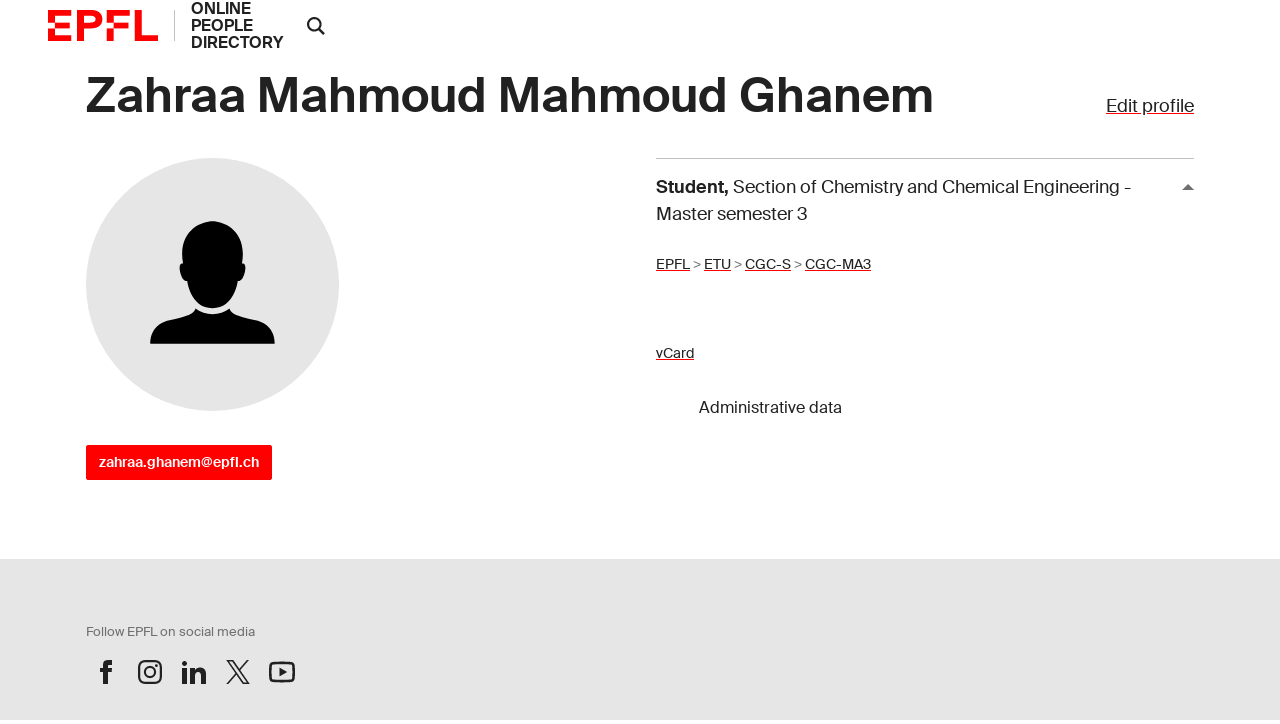

--- FILE ---
content_type: text/css
request_url: https://web2018.epfl.ch/6.4.0/css/elements.min.css
body_size: 58003
content:
@charset "UTF-8";.picker__box{padding:0 1em}.picker__header{text-align:center;position:relative;margin-top:.75em}.picker__month,.picker__year{font-weight:500;display:inline-block;margin-left:.25em;margin-right:.25em}.picker__year{color:#999;font-size:.8em;font-style:italic}.picker__select--month,.picker__select--year{border:1px solid #b7b7b7;height:2em;padding:.5em;margin-left:.25em;margin-right:.25em}@media (min-width:24.5em){.picker__select--month,.picker__select--year{margin-top:-.5em}}.picker__select--month{width:35%}.picker__select--year{width:22.5%}.picker__select--month:focus,.picker__select--year:focus{border-color:#0089ec}.picker__nav--next,.picker__nav--prev{position:absolute;padding:.5em 1.25em;width:1em;height:1em;box-sizing:content-box;top:-.25em}@media (min-width:24.5em){.picker__nav--next,.picker__nav--prev{top:-.33em}}.picker__nav--prev{left:-1em;padding-right:1.25em}@media (min-width:24.5em){.picker__nav--prev{padding-right:1.5em}}.picker__nav--next{right:-1em;padding-left:1.25em}@media (min-width:24.5em){.picker__nav--next{padding-left:1.5em}}.picker__nav--next:before,.picker__nav--prev:before{content:" ";border-top:.5em solid transparent;border-bottom:.5em solid transparent;border-right:.75em solid #000;width:0;height:0;display:block;margin:0 auto}.picker__nav--next:before{border-right:0;border-left:.75em solid #000}.picker__nav--next:hover,.picker__nav--prev:hover{cursor:pointer;color:#000;background:#b1dcfb}.picker__nav--disabled,.picker__nav--disabled:before,.picker__nav--disabled:before:hover,.picker__nav--disabled:hover{cursor:default;background:0 0;border-right-color:#f5f5f5;border-left-color:#f5f5f5}.picker__table{text-align:center;border-collapse:collapse;border-spacing:0;table-layout:fixed;font-size:inherit;width:100%;margin-top:.75em;margin-bottom:.5em}@media (min-height:33.875em){.picker__table{margin-bottom:.75em}}.picker__table td{margin:0;padding:0}.picker__weekday{width:14.285714286%;font-size:.75em;padding-bottom:.25em;color:#999;font-weight:500}@media (min-height:33.875em){.picker__weekday{padding-bottom:.5em}}.picker__day{padding:.3125em 0;font-weight:200;border:1px solid transparent}.picker__day--today{position:relative}.picker__day--today:before{content:" ";position:absolute;top:2px;right:2px;width:0;height:0;border-top:.5em solid #0059bc;border-left:.5em solid transparent}.picker__day--disabled:before{border-top-color:#aaa}.picker__day--outfocus{color:#ddd}.picker__day--infocus:hover,.picker__day--outfocus:hover{cursor:pointer;color:#000;background:#b1dcfb}.picker__day--highlighted{border-color:#0089ec}.picker--focused .picker__day--highlighted,.picker__day--highlighted:hover{cursor:pointer;color:#000;background:#b1dcfb}.picker--focused .picker__day--selected,.picker__day--selected,.picker__day--selected:hover{background:#0089ec;color:#fff}.picker--focused .picker__day--disabled,.picker__day--disabled,.picker__day--disabled:hover{background:#f5f5f5;border-color:#f5f5f5;color:#ddd;cursor:default}.picker__day--highlighted.picker__day--disabled,.picker__day--highlighted.picker__day--disabled:hover{background:#bbb}.picker__footer{text-align:center}.picker__button--clear,.picker__button--close,.picker__button--today{border:1px solid #fff;background:#fff;font-size:.8em;padding:.66em 0;font-weight:700;width:33%;display:inline-block;vertical-align:bottom}.picker__button--clear:hover,.picker__button--close:hover,.picker__button--today:hover{cursor:pointer;color:#000;background:#b1dcfb;border-bottom-color:#b1dcfb}.picker__button--clear:focus,.picker__button--close:focus,.picker__button--today:focus{background:#b1dcfb;border-color:#0089ec;outline:0}.picker__button--clear:before,.picker__button--close:before,.picker__button--today:before{position:relative;display:inline-block;height:0}.picker__button--clear:before,.picker__button--today:before{content:" ";margin-right:.45em}.picker__button--today:before{top:-.05em;width:0;border-top:.66em solid #0059bc;border-left:.66em solid transparent}.picker__button--clear:before{top:-.25em;width:.66em;border-top:3px solid #e20}.picker__button--close:before{content:"\D7";top:-.1em;vertical-align:top;font-size:1.1em;margin-right:.35em;color:#777}.picker__button--today[disabled],.picker__button--today[disabled]:hover{background:#f5f5f5;border-color:#f5f5f5;color:#ddd;cursor:default}.picker__button--today[disabled]:before{border-top-color:#aaa}/*! Flickity v2.2.2
https://flickity.metafizzy.co
---------------------------------------------- */.flickity-enabled{position:relative}.flickity-enabled:focus{outline:0}.flickity-viewport{overflow:hidden;position:relative;height:100%}.flickity-slider{position:absolute;width:100%;height:100%}.flickity-enabled.is-draggable{-webkit-tap-highlight-color:transparent;-webkit-user-select:none;-moz-user-select:none;-ms-user-select:none;user-select:none}.flickity-enabled.is-draggable .flickity-viewport{cursor:move;cursor:-webkit-grab;cursor:grab}.flickity-enabled.is-draggable .flickity-viewport.is-pointer-down{cursor:-webkit-grabbing;cursor:grabbing}.flickity-button{position:absolute;background:hsla(0,0%,100%,.75);border:none;color:#333}.flickity-button:hover{background:#fff;cursor:pointer}.flickity-button:focus{outline:0;box-shadow:0 0 0 5px #19f}.flickity-button:active{opacity:.6}.flickity-button:disabled{opacity:.3;cursor:auto;pointer-events:none}.flickity-button-icon{fill:currentColor}.flickity-prev-next-button{top:50%;width:44px;height:44px;border-radius:50%;transform:translateY(-50%)}.flickity-prev-next-button.previous{left:10px}.flickity-prev-next-button.next{right:10px}.flickity-rtl .flickity-prev-next-button.previous{left:auto;right:10px}.flickity-rtl .flickity-prev-next-button.next{right:auto;left:10px}.flickity-prev-next-button .flickity-button-icon{position:absolute;left:20%;top:20%;width:60%;height:60%}.flickity-page-dots{position:absolute;width:100%;bottom:-25px;padding:0;margin:0;list-style:none;text-align:center;line-height:1}.flickity-rtl .flickity-page-dots{direction:rtl}.flickity-page-dots .dot{display:inline-block;width:10px;height:10px;margin:0 8px;background:#333;border-radius:50%;opacity:.25;cursor:pointer}.flickity-page-dots .dot.is-selected{opacity:1}.flickity-enabled.is-fullscreen{position:fixed;left:0;top:0;width:100%;height:100%;background:hsla(0,0%,0%,.9);padding-bottom:35px;z-index:1}.flickity-enabled.is-fullscreen .flickity-page-dots{bottom:10px}.flickity-enabled.is-fullscreen .flickity-page-dots .dot{background:#fff}html.is-flickity-fullscreen{overflow:hidden}.flickity-fullscreen-button{display:block;right:10px;top:10px;width:24px;height:24px;border-radius:4px}.flickity-rtl .flickity-fullscreen-button{right:auto;left:10px}.flickity-fullscreen-button-exit{display:none}.flickity-enabled.is-fullscreen .flickity-fullscreen-button-exit{display:block}.flickity-enabled.is-fullscreen .flickity-fullscreen-button-view{display:none}.flickity-fullscreen-button .flickity-button-icon{position:absolute;width:16px;height:16px;left:4px;top:4px}.introjs-overlay{position:absolute;box-sizing:content-box;z-index:999999;background-color:#000;opacity:0;background:-moz-radial-gradient(center,ellipse farthest-corner,rgba(0,0,0,.4) 0,rgba(0,0,0,.9) 100%);background:-webkit-gradient(radial,center center,0,center center,100%,color-stop(0,rgba(0,0,0,.4)),color-stop(100%,rgba(0,0,0,.9)));background:-webkit-radial-gradient(center,ellipse farthest-corner,rgba(0,0,0,.4) 0,rgba(0,0,0,.9) 100%);background:-o-radial-gradient(center,ellipse farthest-corner,rgba(0,0,0,.4) 0,rgba(0,0,0,.9) 100%);background:-ms-radial-gradient(center,ellipse farthest-corner,rgba(0,0,0,.4) 0,rgba(0,0,0,.9) 100%);background:radial-gradient(center,ellipse farthest-corner,rgba(0,0,0,.4) 0,rgba(0,0,0,.9) 100%);-webkit-transition:all .3s ease-out;-moz-transition:all .3s ease-out;-ms-transition:all .3s ease-out;-o-transition:all .3s ease-out;transition:all .3s ease-out}.introjs-fixParent{z-index:auto!important;opacity:1!important;-webkit-transform:none!important;-moz-transform:none!important;-ms-transform:none!important;-o-transform:none!important;transform:none!important}.introjs-showElement,tr.introjs-showElement>td,tr.introjs-showElement>th{z-index:9999999!important}.introjs-disableInteraction{z-index:99999999!important;position:absolute;background-color:#fff;opacity:0}.introjs-relativePosition,tr.introjs-showElement>td,tr.introjs-showElement>th{position:relative}.introjs-helperLayer{box-sizing:content-box;position:absolute;z-index:9999998;background-color:#fff;background-color:rgba(255,255,255,.9);border:1px solid #777;border:1px solid rgba(0,0,0,.5);border-radius:4px;box-shadow:0 2px 15px rgba(0,0,0,.4);-webkit-transition:all .3s ease-out;-moz-transition:all .3s ease-out;-ms-transition:all .3s ease-out;-o-transition:all .3s ease-out;transition:all .3s ease-out}.introjs-tooltipReferenceLayer{box-sizing:content-box;position:absolute;visibility:hidden;z-index:100000000;background-color:transparent;-webkit-transition:all .3s ease-out;-moz-transition:all .3s ease-out;-ms-transition:all .3s ease-out;-o-transition:all .3s ease-out;transition:all .3s ease-out}.introjs-helperLayer *,.introjs-helperLayer :after,.introjs-helperLayer :before{-webkit-box-sizing:content-box;-moz-box-sizing:content-box;-ms-box-sizing:content-box;-o-box-sizing:content-box;box-sizing:content-box}.introjs-helperNumberLayer{box-sizing:content-box;position:absolute;visibility:visible;top:-16px;left:-16px;z-index:9999999999!important;padding:2px;font-family:Arial,verdana,tahoma;font-size:13px;font-weight:700;color:#fff;text-align:center;text-shadow:1px 1px 1px rgba(0,0,0,.3);background:#ff3019;background:-webkit-linear-gradient(top,#ff3019 0,#cf0404 100%);background:-webkit-gradient(linear,left top,left bottom,color-stop(0,#ff3019),color-stop(100%,#cf0404));background:-moz-linear-gradient(top,#ff3019 0,#cf0404 100%);background:-ms-linear-gradient(top,#ff3019 0,#cf0404 100%);background:-o-linear-gradient(top,#ff3019 0,#cf0404 100%);background:linear-gradient(to bottom,#ff3019 0,#cf0404 100%);width:20px;height:20px;line-height:20px;border:3px solid #fff;border-radius:50%;box-shadow:0 2px 5px rgba(0,0,0,.4)}.introjs-arrow{border:5px solid transparent;content:'';position:absolute}.introjs-arrow.top{top:-10px;border-bottom-color:#fff}.introjs-arrow.top-right{top:-10px;right:10px;border-bottom-color:#fff}.introjs-arrow.top-middle{top:-10px;left:50%;margin-left:-5px;border-bottom-color:#fff}.introjs-arrow.right{right:-10px;top:10px;border-left-color:#fff}.introjs-arrow.right-bottom{bottom:10px;right:-10px;border-left-color:#fff}.introjs-arrow.bottom{bottom:-10px;border-top-color:#fff}.introjs-arrow.bottom-right{bottom:-10px;right:10px;border-top-color:#fff}.introjs-arrow.bottom-middle{bottom:-10px;left:50%;margin-left:-5px;border-top-color:#fff}.introjs-arrow.left{left:-10px;top:10px;border-right-color:#fff}.introjs-arrow.left-bottom{left:-10px;bottom:10px;border-right-color:#fff}.introjs-tooltip{box-sizing:content-box;position:absolute;visibility:visible;padding:10px;background-color:#fff;min-width:200px;max-width:300px;border-radius:3px;box-shadow:0 1px 10px rgba(0,0,0,.4);-webkit-transition:opacity .1s ease-out;-moz-transition:opacity .1s ease-out;-ms-transition:opacity .1s ease-out;-o-transition:opacity .1s ease-out;transition:opacity .1s ease-out}.introjs-tooltipbuttons{text-align:right;white-space:nowrap}.introjs-button{box-sizing:content-box;position:relative;overflow:visible;display:inline-block;padding:.3em .8em;border:1px solid #d4d4d4;margin:0;text-decoration:none;text-shadow:1px 1px 0 #fff;font:11px/normal sans-serif;color:#333;white-space:nowrap;cursor:pointer;outline:0;background-color:#ececec;background-image:-webkit-gradient(linear,0 0,0 100%,from(#f4f4f4),to(#ececec));background-image:-moz-linear-gradient(#f4f4f4,#ececec);background-image:-o-linear-gradient(#f4f4f4,#ececec);background-image:linear-gradient(#f4f4f4,#ececec);-webkit-background-clip:padding;-moz-background-clip:padding;-o-background-clip:padding-box;-webkit-border-radius:0.2em;-moz-border-radius:.2em;border-radius:.2em;zoom:1;margin-top:10px}.introjs-button:hover{border-color:#bcbcbc;text-decoration:none;box-shadow:0 1px 1px #e3e3e3}.introjs-button:active,.introjs-button:focus{background-image:-webkit-gradient(linear,0 0,0 100%,from(#ececec),to(#f4f4f4));background-image:-moz-linear-gradient(#ececec,#f4f4f4);background-image:-o-linear-gradient(#ececec,#f4f4f4);background-image:linear-gradient(#ececec,#f4f4f4)}.introjs-button::-moz-focus-inner{padding:0;border:0}.introjs-skipbutton{box-sizing:content-box;margin-right:5px;color:#7a7a7a}.introjs-prevbutton{-webkit-border-radius:0.2em 0 0 0.2em;-moz-border-radius:.2em 0 0 .2em;border-radius:.2em 0 0 .2em;border-right:none}.introjs-prevbutton.introjs-fullbutton{border:1px solid #d4d4d4;-webkit-border-radius:0.2em;-moz-border-radius:.2em;border-radius:.2em}.introjs-nextbutton{-webkit-border-radius:0 0.2em 0.2em 0;-moz-border-radius:0 .2em .2em 0;border-radius:0 .2em .2em 0}.introjs-nextbutton.introjs-fullbutton{-webkit-border-radius:0.2em;-moz-border-radius:.2em;border-radius:.2em}.introjs-disabled,.introjs-disabled:focus,.introjs-disabled:hover{color:#9a9a9a;border-color:#d4d4d4;box-shadow:none;cursor:default;background-color:#f4f4f4;background-image:none;text-decoration:none}.introjs-hidden{display:none}.introjs-bullets{text-align:center}.introjs-bullets ul{box-sizing:content-box;clear:both;margin:15px auto 0;padding:0;display:inline-block}.introjs-bullets ul li{box-sizing:content-box;list-style:none;float:left;margin:0 2px}.introjs-bullets ul li a{box-sizing:content-box;display:block;width:6px;height:6px;background:#ccc;border-radius:10px;-moz-border-radius:10px;-webkit-border-radius:10px;text-decoration:none;cursor:pointer}.introjs-bullets ul li a:hover{background:#999}.introjs-bullets ul li a.active{background:#999}.introjs-progress{box-sizing:content-box;overflow:hidden;height:10px;margin:10px 0 5px 0;border-radius:4px;background-color:#ecf0f1}.introjs-progressbar{box-sizing:content-box;float:left;width:0%;height:100%;font-size:10px;line-height:10px;text-align:center;background-color:#08c}.introjsFloatingElement{position:absolute;height:0;width:0;left:50%;top:50%}.introjs-fixedTooltip{position:fixed}.introjs-hint{box-sizing:content-box;position:absolute;background:0 0;width:20px;height:15px;cursor:pointer}.introjs-hint:focus{border:0;outline:0}.introjs-hidehint{display:none}.introjs-fixedhint{position:fixed}.introjs-hint:hover>.introjs-hint-pulse{border:5px solid rgba(60,60,60,.57)}.introjs-hint-pulse{box-sizing:content-box;width:10px;height:10px;border:5px solid rgba(60,60,60,.27);-webkit-border-radius:30px;-moz-border-radius:30px;border-radius:30px;background-color:rgba(136,136,136,.24);z-index:10;position:absolute;-webkit-transition:all .2s ease-out;-moz-transition:all .2s ease-out;-ms-transition:all .2s ease-out;-o-transition:all .2s ease-out;transition:all .2s ease-out}.introjs-hint-no-anim .introjs-hint-dot{-webkit-animation:none;-moz-animation:none;animation:none}.introjs-hint-dot{box-sizing:content-box;border:10px solid rgba(146,146,146,.36);background:0 0;-webkit-border-radius:60px;-moz-border-radius:60px;border-radius:60px;height:50px;width:50px;-webkit-animation:introjspulse 3s ease-out;-moz-animation:introjspulse 3s ease-out;animation:introjspulse 3s ease-out;-webkit-animation-iteration-count:infinite;-moz-animation-iteration-count:infinite;animation-iteration-count:infinite;position:absolute;top:-25px;left:-25px;z-index:1;opacity:0}@-webkit-keyframes introjspulse{0%{-webkit-transform:scale(0);opacity:0}25%{-webkit-transform:scale(0);opacity:.1}50%{-webkit-transform:scale(.1);opacity:.3}75%{-webkit-transform:scale(.5);opacity:.5}100%{-webkit-transform:scale(1);opacity:0}}@-moz-keyframes introjspulse{0%{-moz-transform:scale(0);opacity:0}25%{-moz-transform:scale(0);opacity:.1}50%{-moz-transform:scale(.1);opacity:.3}75%{-moz-transform:scale(.5);opacity:.5}100%{-moz-transform:scale(1);opacity:0}}@keyframes introjspulse{0%{transform:scale(0);opacity:0}25%{transform:scale(0);opacity:.1}50%{transform:scale(.1);opacity:.3}75%{transform:scale(.5);opacity:.5}100%{transform:scale(1);opacity:0}}/*! Tablesaw - v3.1.2 - 2019-03-19
* https://github.com/filamentgroup/tablesaw
* Copyright (c) 2019 Filament Group; Licensed MIT */.tablesaw{width:100%;max-width:100%;empty-cells:show;border-collapse:collapse;border:0;padding:0}.tablesaw *{box-sizing:border-box}.tablesaw-btn{border:1px solid #ccc;border-radius:.25em;background:0 0;box-shadow:0 1px 0 #fff;color:#4a4a4a;cursor:pointer;display:inline-block;margin:0;padding:.5em .85em .4em .85em;position:relative;text-align:center;text-decoration:none;text-transform:capitalize;-webkit-appearance:none;-moz-appearance:none;appearance:none}a.tablesaw-btn{color:#1c95d4}.tablesaw-btn:hover{text-decoration:none}.tablesaw-btn:active{background-color:#ddd}@supports (box-shadow:none){.tablesaw-btn:focus{background-color:#fff;outline:0}.tablesaw-btn:focus{box-shadow:0 0 .35em #4faeef!important}}.tablesaw-btn-select select{background:0 0;border:none;display:inline-block;position:absolute;left:0;top:0;margin:0;width:100%;height:100%;z-index:2;min-height:1em;opacity:0;color:transparent}.tablesaw-btn select option{background:#fff;color:#000}.tablesaw-btn{display:inline-block;width:auto;height:auto;position:relative;top:0}.tablesaw-btn.btn-small{font-size:1.0625em;line-height:19px;padding:.3em 1em .3em 1em}.tablesaw-btn.btn-micro{font-size:.8125em;padding:.4em .7em .25em .7em}.tablesaw-btn-select{padding-right:1.5em;text-align:left;display:inline-block;color:#4d4d4d;padding-right:2.5em;min-width:7.25em}.tablesaw-btn-select:after{content:" ";position:absolute;background:0 0;background-repeat:no-repeat;background-position:.25em .45em;content:"\25bc";font-size:.55em;padding-top:1.2em;padding-left:1em;left:auto;right:0;margin:0;top:0;bottom:0;width:1.8em}.tablesaw-btn-select.btn-micro:after,.tablesaw-btn-select.btn-small:after{width:1.2em;font-size:.5em;padding-top:1em;padding-right:.5em;line-height:1.65;background:0 0;box-shadow:none;border-left-width:0}.tablesaw-advance .tablesaw-btn{-webkit-appearance:none;-moz-appearance:none;box-sizing:border-box;text-shadow:0 1px 0 #fff;border-radius:.25em}.tablesaw-advance .tablesaw-btn.btn-micro{font-size:.8125em;padding:.3em .7em .25em .7em}.tablesaw-advance a.tablesaw-nav-btn:first-child{margin-left:0}.tablesaw-advance a.tablesaw-nav-btn:last-child{margin-right:0}.tablesaw-advance a.tablesaw-nav-btn{display:inline-block;overflow:hidden;width:1.8em;height:1.8em;background-position:50% 50%;margin-left:.25em;margin-right:.25em;position:relative;text-indent:-9999px}.tablesaw-advance a.tablesaw-nav-btn.down:before,.tablesaw-advance a.tablesaw-nav-btn.left:before,.tablesaw-advance a.tablesaw-nav-btn.right:before,.tablesaw-advance a.tablesaw-nav-btn.up:before{content:"\0020";overflow:hidden;width:0;height:0;position:absolute}.tablesaw-advance a.tablesaw-nav-btn.down:before{left:.5em;top:.65em;border-left:5px solid transparent;border-right:5px solid transparent;border-top:5px solid grey}.tablesaw-advance a.tablesaw-nav-btn.up:before{left:.5em;top:.65em;border-left:5px solid transparent;border-right:5px solid transparent;border-bottom:5px solid grey}.tablesaw-advance a.tablesaw-nav-btn.left:before,.tablesaw-advance a.tablesaw-nav-btn.right:before{top:.45em;border-top:5px solid transparent;border-bottom:5px solid transparent}.tablesaw-advance a.tablesaw-nav-btn.left:before{left:.6em;border-right:5px solid grey}.tablesaw-advance a.tablesaw-nav-btn.right:before{left:.7em;border-left:5px solid grey}.tablesaw-advance a.tablesaw-nav-btn.disabled{opacity:.25;cursor:default;pointer-events:none}.tablesaw-bar{clear:both}.tablesaw-bar *{box-sizing:border-box}.tablesaw-bar-section{float:left}.tablesaw-bar-section label{font-size:.875em;padding:.5em 0;clear:both;display:block;color:#888;margin-right:.5em;text-transform:uppercase}.tablesaw-btn,.tablesaw-enhanced .tablesaw-btn{margin-top:.5em;margin-bottom:.5em}.tablesaw-btn-select,.tablesaw-enhanced .tablesaw-btn-select{margin-bottom:0}.tablesaw-bar .tablesaw-bar-section .tablesaw-btn{margin-left:.4em;margin-top:0;text-transform:uppercase;border:none;box-shadow:none;background:0 0;font-size:1em;padding-left:.3em}.tablesaw-bar .tablesaw-bar-section .btn-select{min-width:0}.tablesaw-bar .tablesaw-bar-section .btn-select:after{padding-top:.9em}.tablesaw-bar .tablesaw-bar-section select{color:#888;text-transform:none;background:0 0}.tablesaw-bar-section~table{clear:both}.tablesaw-bar-section .abbreviated{display:inline}.tablesaw-bar-section .longform{display:none}@media (min-width:24em){.tablesaw-bar-section .abbreviated{display:none}.tablesaw-bar-section .longform{display:inline}}.tablesaw td,.tablesaw th{padding:.5em .7em;text-align:left;vertical-align:middle}.tablesaw-sortable-btn{padding:.5em .7em}.tablesaw thead th{text-align:left}.tablesaw-row-border tr{border-bottom:1px solid #dfdfdf}.tablesaw-row-zebra tr:nth-child(2n){background-color:#f8f8f8}.tablesaw caption{text-align:left;margin:.59375em 0}.tablesaw-swipe .tablesaw-swipe-cellpersist{border-right:2px solid #e4e1de}.tablesaw-swipe-shadow .tablesaw-swipe-cellpersist{border-right-width:1px}.tablesaw-swipe-shadow .tablesaw-swipe-cellpersist{box-shadow:3px 0 4px -1px #e4e1de}.tablesaw-stack td .tablesaw-cell-label,.tablesaw-stack th .tablesaw-cell-label{display:none}@media only all{.tablesaw-stack{clear:both}.tablesaw-stack td,.tablesaw-stack th{text-align:left;display:block}.tablesaw-stack tr{clear:both;display:table-row}.tablesaw-stack td .tablesaw-cell-label,.tablesaw-stack th .tablesaw-cell-label{display:inline-block;padding:0 .6em 0 0;width:30%}.tablesaw-stack td .tablesaw-cell-label-top,.tablesaw-stack th .tablesaw-cell-label-top{display:block;padding:.4em 0;margin:.4em 0}.tablesaw-cell-label{display:block}.tablesaw-stack tbody th.group{margin-top:-1px}.tablesaw-stack th.group b.tablesaw-cell-label{display:none!important}}@media (max-width:39.9375em){.tablesaw-stack tbody tr{display:block;width:100%;border-bottom:1px solid #dfdfdf}.tablesaw-stack thead td,.tablesaw-stack thead th{display:none}.tablesaw-stack tbody td,.tablesaw-stack tbody th{display:block;float:left;clear:left;width:100%}.tablesaw-cell-label{vertical-align:top}.tablesaw-cell-content{display:inline-block;max-width:67%}.tablesaw-stack .tablesaw-stack-block .tablesaw-cell-content,.tablesaw-stack .tablesaw-stack-block .tablesaw-cell-label{display:block;width:100%;max-width:100%;padding:0}.tablesaw-stack td:empty,.tablesaw-stack th:empty{display:none}}@media (min-width:40em){.tablesaw-stack tr{display:table-row}.tablesaw-stack td,.tablesaw-stack th,.tablesaw-stack thead td,.tablesaw-stack thead th{display:table-cell;margin:0}.tablesaw-stack td .tablesaw-cell-label,.tablesaw-stack th .tablesaw-cell-label{display:none!important}}.tablesaw-fix-persist{table-layout:fixed}@media only all{.tablesaw-swipe td.tablesaw-swipe-cellhidden,.tablesaw-swipe th.tablesaw-swipe-cellhidden{display:none}}.tablesaw-overflow{position:relative;width:100%;overflow-x:auto;-webkit-overflow-scrolling:touch}.tablesaw-overflow>.tablesaw{margin-top:2px}.tablesaw-columntoggle-btn span{text-indent:-9999px;display:inline-block}.tablesaw-columntoggle-btnwrap{position:relative}.tablesaw-columntoggle-btnwrap .dialog-content{padding:.5em}.tablesaw-columntoggle tbody td{line-height:1.5}.tablesaw-columntoggle-popup{display:none}.tablesaw-columntoggle-btnwrap.visible .tablesaw-columntoggle-popup{display:block;position:absolute;top:2em;right:0;background-color:#fff;padding:.5em .8em;border:1px solid #ccc;box-shadow:0 1px 2px #ccc;border-radius:.2em;z-index:1}.tablesaw-columntoggle-popup fieldset{margin:0}@media only all{.tablesaw-columntoggle td.tablesaw-priority-0,.tablesaw-columntoggle td.tablesaw-priority-1,.tablesaw-columntoggle td.tablesaw-priority-2,.tablesaw-columntoggle td.tablesaw-priority-3,.tablesaw-columntoggle td.tablesaw-priority-4,.tablesaw-columntoggle td.tablesaw-priority-5,.tablesaw-columntoggle td.tablesaw-priority-6,.tablesaw-columntoggle th.tablesaw-priority-0,.tablesaw-columntoggle th.tablesaw-priority-1,.tablesaw-columntoggle th.tablesaw-priority-2,.tablesaw-columntoggle th.tablesaw-priority-3,.tablesaw-columntoggle th.tablesaw-priority-4,.tablesaw-columntoggle th.tablesaw-priority-5,.tablesaw-columntoggle th.tablesaw-priority-6{display:none}}.tablesaw-columntoggle-btnwrap .dialog-content{top:0!important;right:1em;left:auto!important;width:12em;max-width:18em;margin:-.5em auto 0}.tablesaw-columntoggle-btnwrap .dialog-content:focus{outline-style:none}@media (min-width:20em){.tablesaw-columntoggle td.tablesaw-priority-1,.tablesaw-columntoggle th.tablesaw-priority-1{display:table-cell}}@media (min-width:30em){.tablesaw-columntoggle td.tablesaw-priority-2,.tablesaw-columntoggle th.tablesaw-priority-2{display:table-cell}}@media (min-width:40em){.tablesaw-columntoggle td.tablesaw-priority-3,.tablesaw-columntoggle th.tablesaw-priority-3{display:table-cell}.tablesaw-columntoggle tbody td{line-height:2}}@media (min-width:50em){.tablesaw-columntoggle td.tablesaw-priority-4,.tablesaw-columntoggle th.tablesaw-priority-4{display:table-cell}}@media (min-width:60em){.tablesaw-columntoggle td.tablesaw-priority-5,.tablesaw-columntoggle th.tablesaw-priority-5{display:table-cell}}@media (min-width:70em){.tablesaw-columntoggle td.tablesaw-priority-6,.tablesaw-columntoggle th.tablesaw-priority-6{display:table-cell}}@media only all{.tablesaw-columntoggle td.tablesaw-toggle-cellhidden,.tablesaw-columntoggle th.tablesaw-toggle-cellhidden{display:none}.tablesaw-columntoggle td.tablesaw-toggle-cellvisible,.tablesaw-columntoggle th.tablesaw-toggle-cellvisible{display:table-cell}}.tablesaw-columntoggle-popup .tablesaw-btn-group>label{display:block;padding:.2em 0;white-space:nowrap;cursor:default}.tablesaw-columntoggle-popup .tablesaw-btn-group>label input{margin-right:.8em}.tablesaw-sortable-head{position:relative;vertical-align:top}.tablesaw .tablesaw-sortable-head{padding:0}.tablesaw-sortable-btn{min-width:100%;color:inherit;background:0 0;border:0;text-align:inherit;font:inherit;text-transform:inherit}.tablesaw-sortable-arrow:after{display:inline-block;width:10px;height:14px;content:" ";margin-left:.3125em}.tablesaw-sortable-ascending .tablesaw-sortable-arrow:after,.tablesaw-sortable-descending .tablesaw-sortable-arrow:after{content:"\0020"}.tablesaw-sortable-ascending .tablesaw-sortable-arrow:after{content:"\2191"}.tablesaw-sortable-descending .tablesaw-sortable-arrow:after{content:"\2193"}.tablesaw-advance{float:right}.tablesaw-advance.minimap{margin-right:.4em}.tablesaw-advance-dots{float:left;margin:0;padding:0;list-style:none}.tablesaw-advance-dots li{display:table-cell;margin:0;padding:.4em .2em}.tablesaw-advance-dots li i{width:.25em;height:.25em;background:#555;border-radius:100%;display:inline-block}.tablesaw-advance-dots-hide{opacity:.25;cursor:default;pointer-events:none}.cc-window{opacity:1;-webkit-transition:opacity 1s ease;transition:opacity 1s ease}.cc-window.cc-invisible{opacity:0}.cc-animate.cc-revoke{-webkit-transition:transform 1s ease;-webkit-transition:-webkit-transform 1s ease;transition:-webkit-transform 1s ease;transition:transform 1s ease;transition:transform 1s ease,-webkit-transform 1s ease}.cc-animate.cc-revoke.cc-top{-webkit-transform:translateY(-2em);transform:translateY(-2em)}.cc-animate.cc-revoke.cc-bottom{-webkit-transform:translateY(2em);transform:translateY(2em)}.cc-animate.cc-revoke.cc-active.cc-top{-webkit-transform:translateY(0);transform:translateY(0)}.cc-animate.cc-revoke.cc-active.cc-bottom{-webkit-transform:translateY(0);transform:translateY(0)}.cc-revoke:hover{-webkit-transform:translateY(0);transform:translateY(0)}.cc-grower{max-height:0;overflow:hidden;-webkit-transition:max-height 1s;transition:max-height 1s}.cc-revoke,.cc-window{position:fixed;overflow:hidden;-webkit-box-sizing:border-box;box-sizing:border-box;font-family:Helvetica,Calibri,Arial,sans-serif;font-size:16px;line-height:1.5em;display:-webkit-box;display:-ms-flexbox;display:flex;-ms-flex-wrap:nowrap;flex-wrap:nowrap;z-index:9999}.cc-window.cc-static{position:static}.cc-window.cc-floating{padding:2em;max-width:24em;-webkit-box-orient:vertical;-webkit-box-direction:normal;-ms-flex-direction:column;flex-direction:column}.cc-window.cc-banner{padding:1em 1.8em;width:100%;-webkit-box-orient:horizontal;-webkit-box-direction:normal;-ms-flex-direction:row;flex-direction:row}.cc-revoke{padding:.5em}.cc-revoke:hover{text-decoration:underline}.cc-header{font-size:18px;font-weight:700}.cc-btn,.cc-close,.cc-link,.cc-revoke{cursor:pointer}.cc-link{opacity:.8;display:inline-block;padding:.2em;text-decoration:underline}.cc-link:hover{opacity:1}.cc-link:active,.cc-link:visited{color:initial}.cc-btn{display:block;padding:.4em .8em;font-size:.9em;font-weight:700;border-width:2px;border-style:solid;text-align:center;white-space:nowrap}.cc-highlight .cc-btn:first-child{background-color:transparent;border-color:transparent}.cc-highlight .cc-btn:first-child:focus,.cc-highlight .cc-btn:first-child:hover{background-color:transparent;text-decoration:underline}.cc-close{display:block;position:absolute;top:.5em;right:.5em;font-size:1.6em;opacity:.9;line-height:.75}.cc-close:focus,.cc-close:hover{opacity:1}.cc-revoke.cc-top{top:0;left:3em;border-bottom-left-radius:.5em;border-bottom-right-radius:.5em}.cc-revoke.cc-bottom{bottom:0;left:3em;border-top-left-radius:.5em;border-top-right-radius:.5em}.cc-revoke.cc-left{left:3em;right:unset}.cc-revoke.cc-right{right:3em;left:unset}.cc-top{top:1em}.cc-left{left:1em}.cc-right{right:1em}.cc-bottom{bottom:1em}.cc-floating>.cc-link{margin-bottom:1em}.cc-floating .cc-message{display:block;margin-bottom:1em}.cc-window.cc-floating .cc-compliance{-webkit-box-flex:1;-ms-flex:1 0 auto;flex:1 0 auto}.cc-window.cc-banner{-webkit-box-align:center;-ms-flex-align:center;align-items:center}.cc-banner.cc-top{left:0;right:0;top:0}.cc-banner.cc-bottom{left:0;right:0;bottom:0}.cc-banner .cc-message{display:block;-webkit-box-flex:1;-ms-flex:1 1 auto;flex:1 1 auto;max-width:100%;margin-right:1em}.cc-compliance{display:-webkit-box;display:-ms-flexbox;display:flex;-webkit-box-align:center;-ms-flex-align:center;align-items:center;-ms-flex-line-pack:justify;align-content:space-between}.cc-floating .cc-compliance>.cc-btn{-webkit-box-flex:1;-ms-flex:1;flex:1}.cc-btn+.cc-btn{margin-left:.5em}@media print{.cc-revoke,.cc-window{display:none}}@media screen and (max-width:900px){.cc-btn{white-space:normal}}@media screen and (max-width:414px) and (orientation:portrait),screen and (max-width:736px) and (orientation:landscape){.cc-window.cc-top{top:0}.cc-window.cc-bottom{bottom:0}.cc-window.cc-banner,.cc-window.cc-floating,.cc-window.cc-left,.cc-window.cc-right{left:0;right:0}.cc-window.cc-banner{-webkit-box-orient:vertical;-webkit-box-direction:normal;-ms-flex-direction:column;flex-direction:column}.cc-window.cc-banner .cc-compliance{-webkit-box-flex:1;-ms-flex:1 1 auto;flex:1 1 auto}.cc-window.cc-floating{max-width:none}.cc-window .cc-message{margin-bottom:1em}.cc-window.cc-banner{-webkit-box-align:unset;-ms-flex-align:unset;align-items:unset}.cc-window.cc-banner .cc-message{margin-right:0}}.cc-floating.cc-theme-classic{padding:1.2em;border-radius:5px}.cc-floating.cc-type-info.cc-theme-classic .cc-compliance{text-align:center;display:inline;-webkit-box-flex:0;-ms-flex:none;flex:none}.cc-theme-classic .cc-btn{border-radius:5px}.cc-theme-classic .cc-btn:last-child{min-width:140px}.cc-floating.cc-type-info.cc-theme-classic .cc-btn{display:inline-block}.cc-theme-edgeless.cc-window{padding:0}.cc-floating.cc-theme-edgeless .cc-message{margin:2em;margin-bottom:1.5em}.cc-banner.cc-theme-edgeless .cc-btn{margin:0;padding:.8em 1.8em;height:100%}.cc-banner.cc-theme-edgeless .cc-message{margin-left:1em}.cc-floating.cc-theme-edgeless .cc-btn+.cc-btn{margin-left:0}/*!
 * Bootstrap v4.5.2 (https://getbootstrap.com/)
 * Copyright 2011-2020 The Bootstrap Authors
 * Copyright 2011-2020 Twitter, Inc.
 * Licensed under MIT (https://github.com/twbs/bootstrap/blob/master/LICENSE)
 *
 * This list has not changed since the v4.0.0
 */:root{--blue:#4a90e2;--indigo:#6610f2;--purple:#6f42c1;--pink:#e83e8c;--red:#ff0000;--orange:#f5a623;--yellow:#ffc107;--green:#7ed321;--teal:#20c997;--cyan:#17a2b8;--white:#fff;--gray:#707070;--gray-dark:#343a40;--primary:#ff0000;--secondary:#fff;--success:#7ed321;--info:#4a90e2;--warning:#f5a623;--danger:#ff0000;--light:#e6e6e6;--dark:#212121;--breakpoint-xs:0;--breakpoint-sm:576px;--breakpoint-md:768px;--breakpoint-lg:992px;--breakpoint-xl:1200px;--breakpoint-xxl:1600px;--font-family-sans-serif:Arial,sans-serif;--font-family-monospace:monospace}*,::after,::before{-webkit-box-sizing:border-box;box-sizing:border-box}html{font-family:sans-serif;line-height:1.15;-webkit-text-size-adjust:100%;-webkit-tap-highlight-color:rgba(33,33,33,0)}article,aside,figcaption,figure,footer,header,hgroup,main,nav,section{display:block}body{margin:0;font-family:Arial,sans-serif;font-size:1rem;font-weight:400;line-height:1.5;color:#212121;text-align:left;background-color:#fff}[tabindex="-1"]:focus:not(.focus-visible){outline:0!important}[tabindex="-1"]:focus:not(:focus-visible){outline:0!important}hr{-webkit-box-sizing:content-box;box-sizing:content-box;height:0;overflow:visible}h1,h2,h3,h4,h5,h6{margin-top:0;margin-bottom:.5rem}p{margin-top:0;margin-bottom:1rem}abbr[data-original-title],abbr[title]{text-decoration:underline;-webkit-text-decoration:underline dotted;text-decoration:underline dotted;cursor:help;border-bottom:0;-webkit-text-decoration-skip-ink:none;text-decoration-skip-ink:none}address{margin-bottom:1rem;font-style:normal;line-height:inherit}dl,ol,ul{margin-top:0;margin-bottom:1rem}ol ol,ol ul,ul ol,ul ul{margin-bottom:0}dt{font-weight:700}dd{margin-bottom:.5rem;margin-left:0}blockquote{margin:0 0 1rem}b,strong{font-weight:bolder}small{font-size:80%}sub,sup{position:relative;font-size:75%;line-height:0;vertical-align:baseline}sub{bottom:-.25em}sup{top:-.5em}a{color:#212121;text-decoration:underline;background-color:transparent}a:hover{color:red;text-decoration:underline}a:not([href]):not([class]){color:inherit;text-decoration:none}a:not([href]):not([class]):hover{color:inherit;text-decoration:none}code,kbd,pre,samp{font-family:monospace;font-size:1em}pre{margin-top:0;margin-bottom:1rem;overflow:auto;-ms-overflow-style:scrollbar}figure{margin:0 0 1rem}img{vertical-align:middle;border-style:none}svg{overflow:hidden;vertical-align:middle}table{border-collapse:collapse}caption{padding-top:.6rem;padding-bottom:.6rem;color:#707070;text-align:left;caption-side:bottom}th{text-align:inherit;text-align:-webkit-match-parent}label{display:inline-block;margin-bottom:.5rem}button{border-radius:0}button:focus:not(.focus-visible){outline:0}button:focus:not(:focus-visible){outline:0}button,input,optgroup,select,textarea{margin:0;font-family:inherit;font-size:inherit;line-height:inherit}button,input{overflow:visible}button,select{text-transform:none}[role=button]{cursor:pointer}select{word-wrap:normal}[type=button],[type=reset],[type=submit],button{-webkit-appearance:button}[type=button]:not(:disabled),[type=reset]:not(:disabled),[type=submit]:not(:disabled),button:not(:disabled){cursor:pointer}[type=button]::-moz-focus-inner,[type=reset]::-moz-focus-inner,[type=submit]::-moz-focus-inner,button::-moz-focus-inner{padding:0;border-style:none}input[type=checkbox],input[type=radio]{-webkit-box-sizing:border-box;box-sizing:border-box;padding:0}textarea{overflow:auto;resize:vertical}fieldset{min-width:0;padding:0;margin:0;border:0}legend{display:block;width:100%;max-width:100%;padding:0;margin-bottom:.5rem;font-size:1.5rem;line-height:inherit;color:inherit;white-space:normal}progress{vertical-align:baseline}[type=number]::-webkit-inner-spin-button,[type=number]::-webkit-outer-spin-button{height:auto}[type=search]{outline-offset:-2px;-webkit-appearance:none}[type=search]::-webkit-search-decoration{-webkit-appearance:none}::-webkit-file-upload-button{font:inherit;-webkit-appearance:button}output{display:inline-block}summary{display:list-item;cursor:pointer}template{display:none}[hidden]{display:none!important}.h1,.h2,.h3,.h4,.h5,.h6,h1,h2,h3,h4,h5,h6{margin-bottom:.5rem;font-family:inherit;font-weight:400;line-height:1.2;color:inherit}.h1,h1{font-size:3rem}.h2,h2{font-size:2.33rem}.h3,h3{font-size:1.78rem}.h4,h4{font-size:1.44rem}.h5,h5{font-size:1.17rem}.h6,h6{font-size:1rem}.lead{font-size:1.28rem;font-weight:400}.display-1{font-size:6rem;font-weight:300;line-height:1.2}.display-2{font-size:5.5rem;font-weight:300;line-height:1.2}.display-3{font-size:4.5rem;font-weight:300;line-height:1.2}.display-4{font-size:3.5rem;font-weight:300;line-height:1.2}hr{margin-top:1rem;margin-bottom:1rem;border:0;border-top:1px solid rgba(33,33,33,.1)}.small,small{font-size:.875rem;font-weight:400}.mark,mark{padding:.2em;background-color:rgba(255,0,0,.2)}.list-unstyled{padding-left:0;list-style:none}.list-inline{padding-left:0;list-style:none}.list-inline-item{display:inline-block}.list-inline-item:not(:last-child){margin-right:.5rem}.initialism{font-size:90%;text-transform:uppercase}.blockquote{margin-bottom:1rem;font-size:1.44rem}.blockquote-footer{display:block;font-size:.875rem;color:#707070}.blockquote-footer::before{content:"— "}.img-fluid{max-width:100%;height:auto}.img-thumbnail{padding:.25rem;background-color:#fff;border:1px solid #c1c1c1;border-radius:2px;max-width:100%;height:auto}.figure{display:inline-block}.figure-img{margin-bottom:.5rem;line-height:1}.figure-caption{font-size:.83rem;color:#707070}.container,.container-fluid,.container-lg,.container-md,.container-sm,.container-xl{width:100%;padding-right:16px;padding-left:16px;margin-right:auto;margin-left:auto}@media (min-width:576px){.container,.container-sm{max-width:540px}}@media (min-width:768px){.container,.container-md,.container-sm{max-width:720px}}@media (min-width:992px){.container,.container-lg,.container-md,.container-sm{max-width:960px}}@media (min-width:1200px){.container,.container-lg,.container-md,.container-sm,.container-xl{max-width:1140px}}.row{display:-webkit-box;display:-ms-flexbox;display:flex;-ms-flex-wrap:wrap;flex-wrap:wrap;margin-right:-16px;margin-left:-16px}.no-gutters{margin-right:0;margin-left:0}.no-gutters>.col,.no-gutters>[class*=col-]{padding-right:0;padding-left:0}.col,.col-1,.col-10,.col-11,.col-12,.col-2,.col-3,.col-4,.col-5,.col-6,.col-7,.col-8,.col-9,.col-auto,.col-lg,.col-lg-1,.col-lg-10,.col-lg-11,.col-lg-12,.col-lg-2,.col-lg-3,.col-lg-4,.col-lg-5,.col-lg-6,.col-lg-7,.col-lg-8,.col-lg-9,.col-lg-auto,.col-md,.col-md-1,.col-md-10,.col-md-11,.col-md-12,.col-md-2,.col-md-3,.col-md-4,.col-md-5,.col-md-6,.col-md-7,.col-md-8,.col-md-9,.col-md-auto,.col-sm,.col-sm-1,.col-sm-10,.col-sm-11,.col-sm-12,.col-sm-2,.col-sm-3,.col-sm-4,.col-sm-5,.col-sm-6,.col-sm-7,.col-sm-8,.col-sm-9,.col-sm-auto,.col-xl,.col-xl-1,.col-xl-10,.col-xl-11,.col-xl-12,.col-xl-2,.col-xl-3,.col-xl-4,.col-xl-5,.col-xl-6,.col-xl-7,.col-xl-8,.col-xl-9,.col-xl-auto,.col-xxl,.col-xxl-1,.col-xxl-10,.col-xxl-11,.col-xxl-12,.col-xxl-2,.col-xxl-3,.col-xxl-4,.col-xxl-5,.col-xxl-6,.col-xxl-7,.col-xxl-8,.col-xxl-9,.col-xxl-auto{position:relative;width:100%;padding-right:16px;padding-left:16px}.col{-ms-flex-preferred-size:0;flex-basis:0;-webkit-box-flex:1;-ms-flex-positive:1;flex-grow:1;max-width:100%}.row-cols-1>*{-webkit-box-flex:0;-ms-flex:0 0 100%;flex:0 0 100%;max-width:100%}.row-cols-2>*{-webkit-box-flex:0;-ms-flex:0 0 50%;flex:0 0 50%;max-width:50%}.row-cols-3>*{-webkit-box-flex:0;-ms-flex:0 0 33.3333333333%;flex:0 0 33.3333333333%;max-width:33.3333333333%}.row-cols-4>*{-webkit-box-flex:0;-ms-flex:0 0 25%;flex:0 0 25%;max-width:25%}.row-cols-5>*{-webkit-box-flex:0;-ms-flex:0 0 20%;flex:0 0 20%;max-width:20%}.row-cols-6>*{-webkit-box-flex:0;-ms-flex:0 0 16.6666666667%;flex:0 0 16.6666666667%;max-width:16.6666666667%}.col-auto{-webkit-box-flex:0;-ms-flex:0 0 auto;flex:0 0 auto;width:auto;max-width:100%}.col-1{-webkit-box-flex:0;-ms-flex:0 0 8.3333333333%;flex:0 0 8.3333333333%;max-width:8.3333333333%}.col-2{-webkit-box-flex:0;-ms-flex:0 0 16.6666666667%;flex:0 0 16.6666666667%;max-width:16.6666666667%}.col-3{-webkit-box-flex:0;-ms-flex:0 0 25%;flex:0 0 25%;max-width:25%}.col-4{-webkit-box-flex:0;-ms-flex:0 0 33.3333333333%;flex:0 0 33.3333333333%;max-width:33.3333333333%}.col-5{-webkit-box-flex:0;-ms-flex:0 0 41.6666666667%;flex:0 0 41.6666666667%;max-width:41.6666666667%}.col-6{-webkit-box-flex:0;-ms-flex:0 0 50%;flex:0 0 50%;max-width:50%}.col-7{-webkit-box-flex:0;-ms-flex:0 0 58.3333333333%;flex:0 0 58.3333333333%;max-width:58.3333333333%}.col-8{-webkit-box-flex:0;-ms-flex:0 0 66.6666666667%;flex:0 0 66.6666666667%;max-width:66.6666666667%}.col-9{-webkit-box-flex:0;-ms-flex:0 0 75%;flex:0 0 75%;max-width:75%}.col-10{-webkit-box-flex:0;-ms-flex:0 0 83.3333333333%;flex:0 0 83.3333333333%;max-width:83.3333333333%}.col-11{-webkit-box-flex:0;-ms-flex:0 0 91.6666666667%;flex:0 0 91.6666666667%;max-width:91.6666666667%}.col-12{-webkit-box-flex:0;-ms-flex:0 0 100%;flex:0 0 100%;max-width:100%}.order-first{-webkit-box-ordinal-group:0;-ms-flex-order:-1;order:-1}.order-last{-webkit-box-ordinal-group:14;-ms-flex-order:13;order:13}.order-0{-webkit-box-ordinal-group:1;-ms-flex-order:0;order:0}.order-1{-webkit-box-ordinal-group:2;-ms-flex-order:1;order:1}.order-2{-webkit-box-ordinal-group:3;-ms-flex-order:2;order:2}.order-3{-webkit-box-ordinal-group:4;-ms-flex-order:3;order:3}.order-4{-webkit-box-ordinal-group:5;-ms-flex-order:4;order:4}.order-5{-webkit-box-ordinal-group:6;-ms-flex-order:5;order:5}.order-6{-webkit-box-ordinal-group:7;-ms-flex-order:6;order:6}.order-7{-webkit-box-ordinal-group:8;-ms-flex-order:7;order:7}.order-8{-webkit-box-ordinal-group:9;-ms-flex-order:8;order:8}.order-9{-webkit-box-ordinal-group:10;-ms-flex-order:9;order:9}.order-10{-webkit-box-ordinal-group:11;-ms-flex-order:10;order:10}.order-11{-webkit-box-ordinal-group:12;-ms-flex-order:11;order:11}.order-12{-webkit-box-ordinal-group:13;-ms-flex-order:12;order:12}.offset-1{margin-left:8.3333333333%}.offset-2{margin-left:16.6666666667%}.offset-3{margin-left:25%}.offset-4{margin-left:33.3333333333%}.offset-5{margin-left:41.6666666667%}.offset-6{margin-left:50%}.offset-7{margin-left:58.3333333333%}.offset-8{margin-left:66.6666666667%}.offset-9{margin-left:75%}.offset-10{margin-left:83.3333333333%}.offset-11{margin-left:91.6666666667%}@media (min-width:576px){.col-sm{-ms-flex-preferred-size:0;flex-basis:0;-webkit-box-flex:1;-ms-flex-positive:1;flex-grow:1;max-width:100%}.row-cols-sm-1>*{-webkit-box-flex:0;-ms-flex:0 0 100%;flex:0 0 100%;max-width:100%}.row-cols-sm-2>*{-webkit-box-flex:0;-ms-flex:0 0 50%;flex:0 0 50%;max-width:50%}.row-cols-sm-3>*{-webkit-box-flex:0;-ms-flex:0 0 33.3333333333%;flex:0 0 33.3333333333%;max-width:33.3333333333%}.row-cols-sm-4>*{-webkit-box-flex:0;-ms-flex:0 0 25%;flex:0 0 25%;max-width:25%}.row-cols-sm-5>*{-webkit-box-flex:0;-ms-flex:0 0 20%;flex:0 0 20%;max-width:20%}.row-cols-sm-6>*{-webkit-box-flex:0;-ms-flex:0 0 16.6666666667%;flex:0 0 16.6666666667%;max-width:16.6666666667%}.col-sm-auto{-webkit-box-flex:0;-ms-flex:0 0 auto;flex:0 0 auto;width:auto;max-width:100%}.col-sm-1{-webkit-box-flex:0;-ms-flex:0 0 8.3333333333%;flex:0 0 8.3333333333%;max-width:8.3333333333%}.col-sm-2{-webkit-box-flex:0;-ms-flex:0 0 16.6666666667%;flex:0 0 16.6666666667%;max-width:16.6666666667%}.col-sm-3{-webkit-box-flex:0;-ms-flex:0 0 25%;flex:0 0 25%;max-width:25%}.col-sm-4{-webkit-box-flex:0;-ms-flex:0 0 33.3333333333%;flex:0 0 33.3333333333%;max-width:33.3333333333%}.col-sm-5{-webkit-box-flex:0;-ms-flex:0 0 41.6666666667%;flex:0 0 41.6666666667%;max-width:41.6666666667%}.col-sm-6{-webkit-box-flex:0;-ms-flex:0 0 50%;flex:0 0 50%;max-width:50%}.col-sm-7{-webkit-box-flex:0;-ms-flex:0 0 58.3333333333%;flex:0 0 58.3333333333%;max-width:58.3333333333%}.col-sm-8{-webkit-box-flex:0;-ms-flex:0 0 66.6666666667%;flex:0 0 66.6666666667%;max-width:66.6666666667%}.col-sm-9{-webkit-box-flex:0;-ms-flex:0 0 75%;flex:0 0 75%;max-width:75%}.col-sm-10{-webkit-box-flex:0;-ms-flex:0 0 83.3333333333%;flex:0 0 83.3333333333%;max-width:83.3333333333%}.col-sm-11{-webkit-box-flex:0;-ms-flex:0 0 91.6666666667%;flex:0 0 91.6666666667%;max-width:91.6666666667%}.col-sm-12{-webkit-box-flex:0;-ms-flex:0 0 100%;flex:0 0 100%;max-width:100%}.order-sm-first{-webkit-box-ordinal-group:0;-ms-flex-order:-1;order:-1}.order-sm-last{-webkit-box-ordinal-group:14;-ms-flex-order:13;order:13}.order-sm-0{-webkit-box-ordinal-group:1;-ms-flex-order:0;order:0}.order-sm-1{-webkit-box-ordinal-group:2;-ms-flex-order:1;order:1}.order-sm-2{-webkit-box-ordinal-group:3;-ms-flex-order:2;order:2}.order-sm-3{-webkit-box-ordinal-group:4;-ms-flex-order:3;order:3}.order-sm-4{-webkit-box-ordinal-group:5;-ms-flex-order:4;order:4}.order-sm-5{-webkit-box-ordinal-group:6;-ms-flex-order:5;order:5}.order-sm-6{-webkit-box-ordinal-group:7;-ms-flex-order:6;order:6}.order-sm-7{-webkit-box-ordinal-group:8;-ms-flex-order:7;order:7}.order-sm-8{-webkit-box-ordinal-group:9;-ms-flex-order:8;order:8}.order-sm-9{-webkit-box-ordinal-group:10;-ms-flex-order:9;order:9}.order-sm-10{-webkit-box-ordinal-group:11;-ms-flex-order:10;order:10}.order-sm-11{-webkit-box-ordinal-group:12;-ms-flex-order:11;order:11}.order-sm-12{-webkit-box-ordinal-group:13;-ms-flex-order:12;order:12}.offset-sm-0{margin-left:0}.offset-sm-1{margin-left:8.3333333333%}.offset-sm-2{margin-left:16.6666666667%}.offset-sm-3{margin-left:25%}.offset-sm-4{margin-left:33.3333333333%}.offset-sm-5{margin-left:41.6666666667%}.offset-sm-6{margin-left:50%}.offset-sm-7{margin-left:58.3333333333%}.offset-sm-8{margin-left:66.6666666667%}.offset-sm-9{margin-left:75%}.offset-sm-10{margin-left:83.3333333333%}.offset-sm-11{margin-left:91.6666666667%}}@media (min-width:768px){.col-md{-ms-flex-preferred-size:0;flex-basis:0;-webkit-box-flex:1;-ms-flex-positive:1;flex-grow:1;max-width:100%}.row-cols-md-1>*{-webkit-box-flex:0;-ms-flex:0 0 100%;flex:0 0 100%;max-width:100%}.row-cols-md-2>*{-webkit-box-flex:0;-ms-flex:0 0 50%;flex:0 0 50%;max-width:50%}.row-cols-md-3>*{-webkit-box-flex:0;-ms-flex:0 0 33.3333333333%;flex:0 0 33.3333333333%;max-width:33.3333333333%}.row-cols-md-4>*{-webkit-box-flex:0;-ms-flex:0 0 25%;flex:0 0 25%;max-width:25%}.row-cols-md-5>*{-webkit-box-flex:0;-ms-flex:0 0 20%;flex:0 0 20%;max-width:20%}.row-cols-md-6>*{-webkit-box-flex:0;-ms-flex:0 0 16.6666666667%;flex:0 0 16.6666666667%;max-width:16.6666666667%}.col-md-auto{-webkit-box-flex:0;-ms-flex:0 0 auto;flex:0 0 auto;width:auto;max-width:100%}.col-md-1{-webkit-box-flex:0;-ms-flex:0 0 8.3333333333%;flex:0 0 8.3333333333%;max-width:8.3333333333%}.col-md-2{-webkit-box-flex:0;-ms-flex:0 0 16.6666666667%;flex:0 0 16.6666666667%;max-width:16.6666666667%}.col-md-3{-webkit-box-flex:0;-ms-flex:0 0 25%;flex:0 0 25%;max-width:25%}.col-md-4{-webkit-box-flex:0;-ms-flex:0 0 33.3333333333%;flex:0 0 33.3333333333%;max-width:33.3333333333%}.col-md-5{-webkit-box-flex:0;-ms-flex:0 0 41.6666666667%;flex:0 0 41.6666666667%;max-width:41.6666666667%}.col-md-6{-webkit-box-flex:0;-ms-flex:0 0 50%;flex:0 0 50%;max-width:50%}.col-md-7{-webkit-box-flex:0;-ms-flex:0 0 58.3333333333%;flex:0 0 58.3333333333%;max-width:58.3333333333%}.col-md-8{-webkit-box-flex:0;-ms-flex:0 0 66.6666666667%;flex:0 0 66.6666666667%;max-width:66.6666666667%}.col-md-9{-webkit-box-flex:0;-ms-flex:0 0 75%;flex:0 0 75%;max-width:75%}.col-md-10{-webkit-box-flex:0;-ms-flex:0 0 83.3333333333%;flex:0 0 83.3333333333%;max-width:83.3333333333%}.col-md-11{-webkit-box-flex:0;-ms-flex:0 0 91.6666666667%;flex:0 0 91.6666666667%;max-width:91.6666666667%}.col-md-12{-webkit-box-flex:0;-ms-flex:0 0 100%;flex:0 0 100%;max-width:100%}.order-md-first{-webkit-box-ordinal-group:0;-ms-flex-order:-1;order:-1}.order-md-last{-webkit-box-ordinal-group:14;-ms-flex-order:13;order:13}.order-md-0{-webkit-box-ordinal-group:1;-ms-flex-order:0;order:0}.order-md-1{-webkit-box-ordinal-group:2;-ms-flex-order:1;order:1}.order-md-2{-webkit-box-ordinal-group:3;-ms-flex-order:2;order:2}.order-md-3{-webkit-box-ordinal-group:4;-ms-flex-order:3;order:3}.order-md-4{-webkit-box-ordinal-group:5;-ms-flex-order:4;order:4}.order-md-5{-webkit-box-ordinal-group:6;-ms-flex-order:5;order:5}.order-md-6{-webkit-box-ordinal-group:7;-ms-flex-order:6;order:6}.order-md-7{-webkit-box-ordinal-group:8;-ms-flex-order:7;order:7}.order-md-8{-webkit-box-ordinal-group:9;-ms-flex-order:8;order:8}.order-md-9{-webkit-box-ordinal-group:10;-ms-flex-order:9;order:9}.order-md-10{-webkit-box-ordinal-group:11;-ms-flex-order:10;order:10}.order-md-11{-webkit-box-ordinal-group:12;-ms-flex-order:11;order:11}.order-md-12{-webkit-box-ordinal-group:13;-ms-flex-order:12;order:12}.offset-md-0{margin-left:0}.offset-md-1{margin-left:8.3333333333%}.offset-md-2{margin-left:16.6666666667%}.offset-md-3{margin-left:25%}.offset-md-4{margin-left:33.3333333333%}.offset-md-5{margin-left:41.6666666667%}.offset-md-6{margin-left:50%}.offset-md-7{margin-left:58.3333333333%}.offset-md-8{margin-left:66.6666666667%}.offset-md-9{margin-left:75%}.offset-md-10{margin-left:83.3333333333%}.offset-md-11{margin-left:91.6666666667%}}@media (min-width:992px){.col-lg{-ms-flex-preferred-size:0;flex-basis:0;-webkit-box-flex:1;-ms-flex-positive:1;flex-grow:1;max-width:100%}.row-cols-lg-1>*{-webkit-box-flex:0;-ms-flex:0 0 100%;flex:0 0 100%;max-width:100%}.row-cols-lg-2>*{-webkit-box-flex:0;-ms-flex:0 0 50%;flex:0 0 50%;max-width:50%}.row-cols-lg-3>*{-webkit-box-flex:0;-ms-flex:0 0 33.3333333333%;flex:0 0 33.3333333333%;max-width:33.3333333333%}.row-cols-lg-4>*{-webkit-box-flex:0;-ms-flex:0 0 25%;flex:0 0 25%;max-width:25%}.row-cols-lg-5>*{-webkit-box-flex:0;-ms-flex:0 0 20%;flex:0 0 20%;max-width:20%}.row-cols-lg-6>*{-webkit-box-flex:0;-ms-flex:0 0 16.6666666667%;flex:0 0 16.6666666667%;max-width:16.6666666667%}.col-lg-auto{-webkit-box-flex:0;-ms-flex:0 0 auto;flex:0 0 auto;width:auto;max-width:100%}.col-lg-1{-webkit-box-flex:0;-ms-flex:0 0 8.3333333333%;flex:0 0 8.3333333333%;max-width:8.3333333333%}.col-lg-2{-webkit-box-flex:0;-ms-flex:0 0 16.6666666667%;flex:0 0 16.6666666667%;max-width:16.6666666667%}.col-lg-3{-webkit-box-flex:0;-ms-flex:0 0 25%;flex:0 0 25%;max-width:25%}.col-lg-4{-webkit-box-flex:0;-ms-flex:0 0 33.3333333333%;flex:0 0 33.3333333333%;max-width:33.3333333333%}.col-lg-5{-webkit-box-flex:0;-ms-flex:0 0 41.6666666667%;flex:0 0 41.6666666667%;max-width:41.6666666667%}.col-lg-6{-webkit-box-flex:0;-ms-flex:0 0 50%;flex:0 0 50%;max-width:50%}.col-lg-7{-webkit-box-flex:0;-ms-flex:0 0 58.3333333333%;flex:0 0 58.3333333333%;max-width:58.3333333333%}.col-lg-8{-webkit-box-flex:0;-ms-flex:0 0 66.6666666667%;flex:0 0 66.6666666667%;max-width:66.6666666667%}.col-lg-9{-webkit-box-flex:0;-ms-flex:0 0 75%;flex:0 0 75%;max-width:75%}.col-lg-10{-webkit-box-flex:0;-ms-flex:0 0 83.3333333333%;flex:0 0 83.3333333333%;max-width:83.3333333333%}.col-lg-11{-webkit-box-flex:0;-ms-flex:0 0 91.6666666667%;flex:0 0 91.6666666667%;max-width:91.6666666667%}.col-lg-12{-webkit-box-flex:0;-ms-flex:0 0 100%;flex:0 0 100%;max-width:100%}.order-lg-first{-webkit-box-ordinal-group:0;-ms-flex-order:-1;order:-1}.order-lg-last{-webkit-box-ordinal-group:14;-ms-flex-order:13;order:13}.order-lg-0{-webkit-box-ordinal-group:1;-ms-flex-order:0;order:0}.order-lg-1{-webkit-box-ordinal-group:2;-ms-flex-order:1;order:1}.order-lg-2{-webkit-box-ordinal-group:3;-ms-flex-order:2;order:2}.order-lg-3{-webkit-box-ordinal-group:4;-ms-flex-order:3;order:3}.order-lg-4{-webkit-box-ordinal-group:5;-ms-flex-order:4;order:4}.order-lg-5{-webkit-box-ordinal-group:6;-ms-flex-order:5;order:5}.order-lg-6{-webkit-box-ordinal-group:7;-ms-flex-order:6;order:6}.order-lg-7{-webkit-box-ordinal-group:8;-ms-flex-order:7;order:7}.order-lg-8{-webkit-box-ordinal-group:9;-ms-flex-order:8;order:8}.order-lg-9{-webkit-box-ordinal-group:10;-ms-flex-order:9;order:9}.order-lg-10{-webkit-box-ordinal-group:11;-ms-flex-order:10;order:10}.order-lg-11{-webkit-box-ordinal-group:12;-ms-flex-order:11;order:11}.order-lg-12{-webkit-box-ordinal-group:13;-ms-flex-order:12;order:12}.offset-lg-0{margin-left:0}.offset-lg-1{margin-left:8.3333333333%}.offset-lg-2{margin-left:16.6666666667%}.offset-lg-3{margin-left:25%}.offset-lg-4{margin-left:33.3333333333%}.offset-lg-5{margin-left:41.6666666667%}.offset-lg-6{margin-left:50%}.offset-lg-7{margin-left:58.3333333333%}.offset-lg-8{margin-left:66.6666666667%}.offset-lg-9{margin-left:75%}.offset-lg-10{margin-left:83.3333333333%}.offset-lg-11{margin-left:91.6666666667%}}@media (min-width:1200px){.col-xl{-ms-flex-preferred-size:0;flex-basis:0;-webkit-box-flex:1;-ms-flex-positive:1;flex-grow:1;max-width:100%}.row-cols-xl-1>*{-webkit-box-flex:0;-ms-flex:0 0 100%;flex:0 0 100%;max-width:100%}.row-cols-xl-2>*{-webkit-box-flex:0;-ms-flex:0 0 50%;flex:0 0 50%;max-width:50%}.row-cols-xl-3>*{-webkit-box-flex:0;-ms-flex:0 0 33.3333333333%;flex:0 0 33.3333333333%;max-width:33.3333333333%}.row-cols-xl-4>*{-webkit-box-flex:0;-ms-flex:0 0 25%;flex:0 0 25%;max-width:25%}.row-cols-xl-5>*{-webkit-box-flex:0;-ms-flex:0 0 20%;flex:0 0 20%;max-width:20%}.row-cols-xl-6>*{-webkit-box-flex:0;-ms-flex:0 0 16.6666666667%;flex:0 0 16.6666666667%;max-width:16.6666666667%}.col-xl-auto{-webkit-box-flex:0;-ms-flex:0 0 auto;flex:0 0 auto;width:auto;max-width:100%}.col-xl-1{-webkit-box-flex:0;-ms-flex:0 0 8.3333333333%;flex:0 0 8.3333333333%;max-width:8.3333333333%}.col-xl-2{-webkit-box-flex:0;-ms-flex:0 0 16.6666666667%;flex:0 0 16.6666666667%;max-width:16.6666666667%}.col-xl-3{-webkit-box-flex:0;-ms-flex:0 0 25%;flex:0 0 25%;max-width:25%}.col-xl-4{-webkit-box-flex:0;-ms-flex:0 0 33.3333333333%;flex:0 0 33.3333333333%;max-width:33.3333333333%}.col-xl-5{-webkit-box-flex:0;-ms-flex:0 0 41.6666666667%;flex:0 0 41.6666666667%;max-width:41.6666666667%}.col-xl-6{-webkit-box-flex:0;-ms-flex:0 0 50%;flex:0 0 50%;max-width:50%}.col-xl-7{-webkit-box-flex:0;-ms-flex:0 0 58.3333333333%;flex:0 0 58.3333333333%;max-width:58.3333333333%}.col-xl-8{-webkit-box-flex:0;-ms-flex:0 0 66.6666666667%;flex:0 0 66.6666666667%;max-width:66.6666666667%}.col-xl-9{-webkit-box-flex:0;-ms-flex:0 0 75%;flex:0 0 75%;max-width:75%}.col-xl-10{-webkit-box-flex:0;-ms-flex:0 0 83.3333333333%;flex:0 0 83.3333333333%;max-width:83.3333333333%}.col-xl-11{-webkit-box-flex:0;-ms-flex:0 0 91.6666666667%;flex:0 0 91.6666666667%;max-width:91.6666666667%}.col-xl-12{-webkit-box-flex:0;-ms-flex:0 0 100%;flex:0 0 100%;max-width:100%}.order-xl-first{-webkit-box-ordinal-group:0;-ms-flex-order:-1;order:-1}.order-xl-last{-webkit-box-ordinal-group:14;-ms-flex-order:13;order:13}.order-xl-0{-webkit-box-ordinal-group:1;-ms-flex-order:0;order:0}.order-xl-1{-webkit-box-ordinal-group:2;-ms-flex-order:1;order:1}.order-xl-2{-webkit-box-ordinal-group:3;-ms-flex-order:2;order:2}.order-xl-3{-webkit-box-ordinal-group:4;-ms-flex-order:3;order:3}.order-xl-4{-webkit-box-ordinal-group:5;-ms-flex-order:4;order:4}.order-xl-5{-webkit-box-ordinal-group:6;-ms-flex-order:5;order:5}.order-xl-6{-webkit-box-ordinal-group:7;-ms-flex-order:6;order:6}.order-xl-7{-webkit-box-ordinal-group:8;-ms-flex-order:7;order:7}.order-xl-8{-webkit-box-ordinal-group:9;-ms-flex-order:8;order:8}.order-xl-9{-webkit-box-ordinal-group:10;-ms-flex-order:9;order:9}.order-xl-10{-webkit-box-ordinal-group:11;-ms-flex-order:10;order:10}.order-xl-11{-webkit-box-ordinal-group:12;-ms-flex-order:11;order:11}.order-xl-12{-webkit-box-ordinal-group:13;-ms-flex-order:12;order:12}.offset-xl-0{margin-left:0}.offset-xl-1{margin-left:8.3333333333%}.offset-xl-2{margin-left:16.6666666667%}.offset-xl-3{margin-left:25%}.offset-xl-4{margin-left:33.3333333333%}.offset-xl-5{margin-left:41.6666666667%}.offset-xl-6{margin-left:50%}.offset-xl-7{margin-left:58.3333333333%}.offset-xl-8{margin-left:66.6666666667%}.offset-xl-9{margin-left:75%}.offset-xl-10{margin-left:83.3333333333%}.offset-xl-11{margin-left:91.6666666667%}}@media (min-width:1600px){.col-xxl{-ms-flex-preferred-size:0;flex-basis:0;-webkit-box-flex:1;-ms-flex-positive:1;flex-grow:1;max-width:100%}.row-cols-xxl-1>*{-webkit-box-flex:0;-ms-flex:0 0 100%;flex:0 0 100%;max-width:100%}.row-cols-xxl-2>*{-webkit-box-flex:0;-ms-flex:0 0 50%;flex:0 0 50%;max-width:50%}.row-cols-xxl-3>*{-webkit-box-flex:0;-ms-flex:0 0 33.3333333333%;flex:0 0 33.3333333333%;max-width:33.3333333333%}.row-cols-xxl-4>*{-webkit-box-flex:0;-ms-flex:0 0 25%;flex:0 0 25%;max-width:25%}.row-cols-xxl-5>*{-webkit-box-flex:0;-ms-flex:0 0 20%;flex:0 0 20%;max-width:20%}.row-cols-xxl-6>*{-webkit-box-flex:0;-ms-flex:0 0 16.6666666667%;flex:0 0 16.6666666667%;max-width:16.6666666667%}.col-xxl-auto{-webkit-box-flex:0;-ms-flex:0 0 auto;flex:0 0 auto;width:auto;max-width:100%}.col-xxl-1{-webkit-box-flex:0;-ms-flex:0 0 8.3333333333%;flex:0 0 8.3333333333%;max-width:8.3333333333%}.col-xxl-2{-webkit-box-flex:0;-ms-flex:0 0 16.6666666667%;flex:0 0 16.6666666667%;max-width:16.6666666667%}.col-xxl-3{-webkit-box-flex:0;-ms-flex:0 0 25%;flex:0 0 25%;max-width:25%}.col-xxl-4{-webkit-box-flex:0;-ms-flex:0 0 33.3333333333%;flex:0 0 33.3333333333%;max-width:33.3333333333%}.col-xxl-5{-webkit-box-flex:0;-ms-flex:0 0 41.6666666667%;flex:0 0 41.6666666667%;max-width:41.6666666667%}.col-xxl-6{-webkit-box-flex:0;-ms-flex:0 0 50%;flex:0 0 50%;max-width:50%}.col-xxl-7{-webkit-box-flex:0;-ms-flex:0 0 58.3333333333%;flex:0 0 58.3333333333%;max-width:58.3333333333%}.col-xxl-8{-webkit-box-flex:0;-ms-flex:0 0 66.6666666667%;flex:0 0 66.6666666667%;max-width:66.6666666667%}.col-xxl-9{-webkit-box-flex:0;-ms-flex:0 0 75%;flex:0 0 75%;max-width:75%}.col-xxl-10{-webkit-box-flex:0;-ms-flex:0 0 83.3333333333%;flex:0 0 83.3333333333%;max-width:83.3333333333%}.col-xxl-11{-webkit-box-flex:0;-ms-flex:0 0 91.6666666667%;flex:0 0 91.6666666667%;max-width:91.6666666667%}.col-xxl-12{-webkit-box-flex:0;-ms-flex:0 0 100%;flex:0 0 100%;max-width:100%}.order-xxl-first{-webkit-box-ordinal-group:0;-ms-flex-order:-1;order:-1}.order-xxl-last{-webkit-box-ordinal-group:14;-ms-flex-order:13;order:13}.order-xxl-0{-webkit-box-ordinal-group:1;-ms-flex-order:0;order:0}.order-xxl-1{-webkit-box-ordinal-group:2;-ms-flex-order:1;order:1}.order-xxl-2{-webkit-box-ordinal-group:3;-ms-flex-order:2;order:2}.order-xxl-3{-webkit-box-ordinal-group:4;-ms-flex-order:3;order:3}.order-xxl-4{-webkit-box-ordinal-group:5;-ms-flex-order:4;order:4}.order-xxl-5{-webkit-box-ordinal-group:6;-ms-flex-order:5;order:5}.order-xxl-6{-webkit-box-ordinal-group:7;-ms-flex-order:6;order:6}.order-xxl-7{-webkit-box-ordinal-group:8;-ms-flex-order:7;order:7}.order-xxl-8{-webkit-box-ordinal-group:9;-ms-flex-order:8;order:8}.order-xxl-9{-webkit-box-ordinal-group:10;-ms-flex-order:9;order:9}.order-xxl-10{-webkit-box-ordinal-group:11;-ms-flex-order:10;order:10}.order-xxl-11{-webkit-box-ordinal-group:12;-ms-flex-order:11;order:11}.order-xxl-12{-webkit-box-ordinal-group:13;-ms-flex-order:12;order:12}.offset-xxl-0{margin-left:0}.offset-xxl-1{margin-left:8.3333333333%}.offset-xxl-2{margin-left:16.6666666667%}.offset-xxl-3{margin-left:25%}.offset-xxl-4{margin-left:33.3333333333%}.offset-xxl-5{margin-left:41.6666666667%}.offset-xxl-6{margin-left:50%}.offset-xxl-7{margin-left:58.3333333333%}.offset-xxl-8{margin-left:66.6666666667%}.offset-xxl-9{margin-left:75%}.offset-xxl-10{margin-left:83.3333333333%}.offset-xxl-11{margin-left:91.6666666667%}}.form-control,.selectize-control .selectize-input{display:block;width:100%;height:calc(2.25rem + 2px);padding:.375rem .75rem;font-size:1rem;font-weight:400;line-height:1.5;color:#212121;background-color:#fff;background-clip:padding-box;border:1px solid #d5d5d5;border-radius:2px;-webkit-transition:border-color .15s ease-in-out,-webkit-box-shadow .15s ease-in-out;transition:border-color .15s ease-in-out,-webkit-box-shadow .15s ease-in-out;transition:border-color .15s ease-in-out,box-shadow .15s ease-in-out;transition:border-color .15s ease-in-out,box-shadow .15s ease-in-out,-webkit-box-shadow .15s ease-in-out}@media (prefers-reduced-motion:reduce){.form-control,.selectize-control .selectize-input{-webkit-transition:none;transition:none}}.form-control::-ms-expand,.selectize-control .selectize-input::-ms-expand{background-color:transparent;border:0}.form-control:-moz-focusring,.selectize-control .selectize-input:-moz-focusring{color:transparent;text-shadow:0 0 0 #212121}.form-control:focus,.selectize-control .selectize-input:focus{color:#212121;background-color:#fff;border-color:#212121;outline:0;-webkit-box-shadow:0 0 0 1px #d5d5d5;box-shadow:0 0 0 1px #d5d5d5}.form-control::-webkit-input-placeholder,.selectize-control .selectize-input::-webkit-input-placeholder{color:#707070;opacity:1}.form-control::-moz-placeholder,.selectize-control .selectize-input::-moz-placeholder{color:#707070;opacity:1}.form-control:-ms-input-placeholder,.selectize-control .selectize-input:-ms-input-placeholder{color:#707070;opacity:1}.form-control::-ms-input-placeholder,.selectize-control .selectize-input::-ms-input-placeholder{color:#707070;opacity:1}.form-control::placeholder,.selectize-control .selectize-input::placeholder{color:#707070;opacity:1}.form-control:disabled,.form-control[readonly],.selectize-control .selectize-input:disabled,.selectize-control [readonly].selectize-input{background-color:#e6e6e6;opacity:1}.selectize-control input[type=date].selectize-input,.selectize-control input[type=datetime-local].selectize-input,.selectize-control input[type=month].selectize-input,.selectize-control input[type=time].selectize-input,input[type=date].form-control,input[type=datetime-local].form-control,input[type=month].form-control,input[type=time].form-control{-webkit-appearance:none;-moz-appearance:none;appearance:none}.selectize-control select.selectize-input:focus::-ms-value,select.form-control:focus::-ms-value{color:#212121;background-color:#fff}.form-control-file,.form-control-range{display:block;width:100%}.col-form-label{padding-top:calc(.375rem + 1px);padding-bottom:calc(.375rem + 1px);margin-bottom:0;font-size:inherit;line-height:1.5}.col-form-label-lg{padding-top:calc(.5rem + 1px);padding-bottom:calc(.5rem + 1px);font-size:1.25rem;line-height:1.5}.col-form-label-sm{padding-top:calc(.35rem + 1px);padding-bottom:calc(.35rem + 1px);font-size:.83rem;line-height:1.575}.form-control-plaintext{display:block;width:100%;padding:.375rem 0;margin-bottom:0;font-size:1rem;line-height:1.5;color:#212121;background-color:transparent;border:solid transparent;border-width:1px 0}.form-control-plaintext.form-control-lg,.form-control-plaintext.form-control-sm{padding-right:0;padding-left:0}.form-control-sm{height:calc(2.00725rem + 2px);padding:.35rem .7rem;font-size:.83rem;line-height:1.575;border-radius:2px}.form-control-lg{height:calc(2.875rem + 2px);padding:.5rem 1rem;font-size:1.25rem;line-height:1.5;border-radius:4px}.selectize-control select[multiple].selectize-input,.selectize-control select[size].selectize-input,select.form-control[multiple],select.form-control[size]{height:auto}.selectize-control textarea.selectize-input,textarea.form-control{height:auto}.form-group{margin-bottom:1rem}.form-text{display:block;margin-top:.55rem}.form-row{display:-webkit-box;display:-ms-flexbox;display:flex;-ms-flex-wrap:wrap;flex-wrap:wrap;margin-right:-5px;margin-left:-5px}.form-row>.col,.form-row>[class*=col-]{padding-right:5px;padding-left:5px}.form-check{position:relative;display:block;padding-left:1.25rem}.form-check-input{position:absolute;margin-top:.3rem;margin-left:-1.25rem}.form-check-input:disabled~.form-check-label,.form-check-input[disabled]~.form-check-label{color:#707070}.form-check-label{margin-bottom:0}.form-check-inline{display:-webkit-inline-box;display:-ms-inline-flexbox;display:inline-flex;-webkit-box-align:center;-ms-flex-align:center;align-items:center;padding-left:0;margin-right:.75rem}.form-check-inline .form-check-input{position:static;margin-top:0;margin-right:.3125rem;margin-left:0}.valid-feedback{display:none;width:100%;margin-top:.55rem;font-size:.875rem;color:#7ed321}.valid-tooltip{position:absolute;top:100%;left:0;z-index:5;display:none;max-width:100%;padding:.25rem .5rem;margin-top:.1rem;font-size:.83rem;line-height:1.5;color:#212121;background-color:rgba(126,211,33,.9);border-radius:2px}.form-row>.col>.valid-tooltip,.form-row>[class*=col-]>.valid-tooltip{left:5px}.is-valid~.valid-feedback,.is-valid~.valid-tooltip,.was-validated :valid~.valid-feedback,.was-validated :valid~.valid-tooltip{display:block}.form-control.is-valid,.selectize-control .is-valid.selectize-input,.selectize-control .was-validated .selectize-input:valid,.was-validated .form-control:valid,.was-validated .selectize-control .selectize-input:valid{border-color:#7ed321;padding-right:2.25rem;background-image:url("data:image/svg+xml,%3csvg xmlns='http://www.w3.org/2000/svg' width='8' height='8' viewBox='0 0 8 8'%3e%3cpath fill='%237ed321' d='M2.3 6.73L.6 4.53c-.4-1.04.46-1.4 1.1-.8l1.1 1.4 3.4-3.8c.6-.63 1.6-.27 1.2.7l-4 4.6c-.43.5-.8.4-1.1.1z'/%3e%3c/svg%3e");background-repeat:no-repeat;background-position:right calc(.375em + .1875rem) center;background-size:calc(.75em + .375rem) calc(.75em + .375rem)}.form-control.is-valid:focus,.selectize-control .is-valid.selectize-input:focus,.selectize-control .was-validated .selectize-input:valid:focus,.was-validated .form-control:valid:focus,.was-validated .selectize-control .selectize-input:valid:focus{border-color:#7ed321;-webkit-box-shadow:0 0 0 .2rem rgba(126,211,33,.25);box-shadow:0 0 0 .2rem rgba(126,211,33,.25)}.selectize-control .was-validated textarea.selectize-input:valid,.selectize-control textarea.is-valid.selectize-input,.was-validated .selectize-control textarea.selectize-input:valid,.was-validated textarea.form-control:valid,textarea.form-control.is-valid{padding-right:2.25rem;background-position:top calc(.375em + .1875rem) right calc(.375em + .1875rem)}.custom-select.is-valid,.was-validated .custom-select:valid{border-color:#7ed321;padding-right:calc(.75em + 2.3125rem);background:url("data:image/svg+xml;charset=utf8,%3Csvg xmlns='http://www.w3.org/2000/svg' viewBox='0 0 4 5'%3E%3Cpath fill='%23212121' d='M2 0L0 2h4zm0 5L0 3h4z'/%3E%3C/svg%3E") right .75rem center/8px 10px no-repeat,#fff url("data:image/svg+xml,%3csvg xmlns='http://www.w3.org/2000/svg' width='8' height='8' viewBox='0 0 8 8'%3e%3cpath fill='%237ed321' d='M2.3 6.73L.6 4.53c-.4-1.04.46-1.4 1.1-.8l1.1 1.4 3.4-3.8c.6-.63 1.6-.27 1.2.7l-4 4.6c-.43.5-.8.4-1.1.1z'/%3e%3c/svg%3e") center right 1.75rem/calc(.75em + .375rem) calc(.75em + .375rem) no-repeat}.custom-select.is-valid:focus,.was-validated .custom-select:valid:focus{border-color:#7ed321;-webkit-box-shadow:0 0 0 .2rem rgba(126,211,33,.25);box-shadow:0 0 0 .2rem rgba(126,211,33,.25)}.form-check-input.is-valid~.form-check-label,.was-validated .form-check-input:valid~.form-check-label{color:#7ed321}.form-check-input.is-valid~.valid-feedback,.form-check-input.is-valid~.valid-tooltip,.was-validated .form-check-input:valid~.valid-feedback,.was-validated .form-check-input:valid~.valid-tooltip{display:block}.custom-control-input.is-valid~.custom-control-label,.was-validated .custom-control-input:valid~.custom-control-label{color:#7ed321}.custom-control-input.is-valid~.custom-control-label::before,.was-validated .custom-control-input:valid~.custom-control-label::before{border-color:#7ed321}.custom-control-input.is-valid:checked~.custom-control-label::before,.was-validated .custom-control-input:valid:checked~.custom-control-label::before{border-color:#97e245;background-color:#97e245}.custom-control-input.is-valid:focus~.custom-control-label::before,.was-validated .custom-control-input:valid:focus~.custom-control-label::before{-webkit-box-shadow:0 0 0 .2rem rgba(126,211,33,.25);box-shadow:0 0 0 .2rem rgba(126,211,33,.25)}.custom-control-input.is-valid:focus:not(:checked)~.custom-control-label::before,.was-validated .custom-control-input:valid:focus:not(:checked)~.custom-control-label::before{border-color:#7ed321}.custom-file-input.is-valid~.custom-file-label,.was-validated .custom-file-input:valid~.custom-file-label{border-color:#7ed321}.custom-file-input.is-valid:focus~.custom-file-label,.was-validated .custom-file-input:valid:focus~.custom-file-label{border-color:#7ed321;-webkit-box-shadow:0 0 0 .2rem rgba(126,211,33,.25);box-shadow:0 0 0 .2rem rgba(126,211,33,.25)}.invalid-feedback{display:none;width:100%;margin-top:.55rem;font-size:.875rem;color:red}.invalid-tooltip{position:absolute;top:100%;left:0;z-index:5;display:none;max-width:100%;padding:.25rem .5rem;margin-top:.1rem;font-size:.83rem;line-height:1.5;color:#fff;background-color:rgba(255,0,0,.9);border-radius:2px}.form-row>.col>.invalid-tooltip,.form-row>[class*=col-]>.invalid-tooltip{left:5px}.is-invalid~.invalid-feedback,.is-invalid~.invalid-tooltip,.was-validated :invalid~.invalid-feedback,.was-validated :invalid~.invalid-tooltip{display:block}.form-control.is-invalid,.selectize-control .is-invalid.selectize-input,.selectize-control .was-validated .selectize-input:invalid,.was-validated .form-control:invalid,.was-validated .selectize-control .selectize-input:invalid{border-color:red;padding-right:2.25rem;background-image:url("data:image/svg+xml,%3csvg xmlns='http://www.w3.org/2000/svg' width='12' height='12' fill='none' stroke='%23ff0000' viewBox='0 0 12 12'%3e%3ccircle cx='6' cy='6' r='4.5'/%3e%3cpath stroke-linejoin='round' d='M5.8 3.6h.4L6 6.5z'/%3e%3ccircle cx='6' cy='8.2' r='.6' fill='%23ff0000' stroke='none'/%3e%3c/svg%3e");background-repeat:no-repeat;background-position:right calc(.375em + .1875rem) center;background-size:calc(.75em + .375rem) calc(.75em + .375rem)}.form-control.is-invalid:focus,.selectize-control .is-invalid.selectize-input:focus,.selectize-control .was-validated .selectize-input:invalid:focus,.was-validated .form-control:invalid:focus,.was-validated .selectize-control .selectize-input:invalid:focus{border-color:red;-webkit-box-shadow:0 0 0 .2rem rgba(255,0,0,.25);box-shadow:0 0 0 .2rem rgba(255,0,0,.25)}.selectize-control .was-validated textarea.selectize-input:invalid,.selectize-control textarea.is-invalid.selectize-input,.was-validated .selectize-control textarea.selectize-input:invalid,.was-validated textarea.form-control:invalid,textarea.form-control.is-invalid{padding-right:2.25rem;background-position:top calc(.375em + .1875rem) right calc(.375em + .1875rem)}.custom-select.is-invalid,.was-validated .custom-select:invalid{border-color:red;padding-right:calc(.75em + 2.3125rem);background:url("data:image/svg+xml;charset=utf8,%3Csvg xmlns='http://www.w3.org/2000/svg' viewBox='0 0 4 5'%3E%3Cpath fill='%23212121' d='M2 0L0 2h4zm0 5L0 3h4z'/%3E%3C/svg%3E") right .75rem center/8px 10px no-repeat,#fff url("data:image/svg+xml,%3csvg xmlns='http://www.w3.org/2000/svg' width='12' height='12' fill='none' stroke='%23ff0000' viewBox='0 0 12 12'%3e%3ccircle cx='6' cy='6' r='4.5'/%3e%3cpath stroke-linejoin='round' d='M5.8 3.6h.4L6 6.5z'/%3e%3ccircle cx='6' cy='8.2' r='.6' fill='%23ff0000' stroke='none'/%3e%3c/svg%3e") center right 1.75rem/calc(.75em + .375rem) calc(.75em + .375rem) no-repeat}.custom-select.is-invalid:focus,.was-validated .custom-select:invalid:focus{border-color:red;-webkit-box-shadow:0 0 0 .2rem rgba(255,0,0,.25);box-shadow:0 0 0 .2rem rgba(255,0,0,.25)}.form-check-input.is-invalid~.form-check-label,.was-validated .form-check-input:invalid~.form-check-label{color:red}.form-check-input.is-invalid~.invalid-feedback,.form-check-input.is-invalid~.invalid-tooltip,.was-validated .form-check-input:invalid~.invalid-feedback,.was-validated .form-check-input:invalid~.invalid-tooltip{display:block}.custom-control-input.is-invalid~.custom-control-label,.was-validated .custom-control-input:invalid~.custom-control-label{color:red}.custom-control-input.is-invalid~.custom-control-label::before,.was-validated .custom-control-input:invalid~.custom-control-label::before{border-color:red}.custom-control-input.is-invalid:checked~.custom-control-label::before,.was-validated .custom-control-input:invalid:checked~.custom-control-label::before{border-color:#f33;background-color:#f33}.custom-control-input.is-invalid:focus~.custom-control-label::before,.was-validated .custom-control-input:invalid:focus~.custom-control-label::before{-webkit-box-shadow:0 0 0 .2rem rgba(255,0,0,.25);box-shadow:0 0 0 .2rem rgba(255,0,0,.25)}.custom-control-input.is-invalid:focus:not(:checked)~.custom-control-label::before,.was-validated .custom-control-input:invalid:focus:not(:checked)~.custom-control-label::before{border-color:red}.custom-file-input.is-invalid~.custom-file-label,.was-validated .custom-file-input:invalid~.custom-file-label{border-color:red}.custom-file-input.is-invalid:focus~.custom-file-label,.was-validated .custom-file-input:invalid:focus~.custom-file-label{border-color:red;-webkit-box-shadow:0 0 0 .2rem rgba(255,0,0,.25);box-shadow:0 0 0 .2rem rgba(255,0,0,.25)}.form-inline{display:-webkit-box;display:-ms-flexbox;display:flex;-webkit-box-orient:horizontal;-webkit-box-direction:normal;-ms-flex-flow:row wrap;flex-flow:row wrap;-webkit-box-align:center;-ms-flex-align:center;align-items:center}.form-inline .form-check{width:100%}@media (min-width:576px){.form-inline label{display:-webkit-box;display:-ms-flexbox;display:flex;-webkit-box-align:center;-ms-flex-align:center;align-items:center;-webkit-box-pack:center;-ms-flex-pack:center;justify-content:center;margin-bottom:0}.form-inline .form-group{display:-webkit-box;display:-ms-flexbox;display:flex;-webkit-box-flex:0;-ms-flex:0 0 auto;flex:0 0 auto;-webkit-box-orient:horizontal;-webkit-box-direction:normal;-ms-flex-flow:row wrap;flex-flow:row wrap;-webkit-box-align:center;-ms-flex-align:center;align-items:center;margin-bottom:0}.form-inline .form-control,.form-inline .selectize-control .selectize-input,.selectize-control .form-inline .selectize-input{display:inline-block;width:auto;vertical-align:middle}.form-inline .form-control-plaintext{display:inline-block}.form-inline .custom-select,.form-inline .input-group{width:auto}.form-inline .form-check{display:-webkit-box;display:-ms-flexbox;display:flex;-webkit-box-align:center;-ms-flex-align:center;align-items:center;-webkit-box-pack:center;-ms-flex-pack:center;justify-content:center;width:auto;padding-left:0}.form-inline .form-check-input{position:relative;-ms-flex-negative:0;flex-shrink:0;margin-top:0;margin-right:.25rem;margin-left:0}.form-inline .custom-control{-webkit-box-align:center;-ms-flex-align:center;align-items:center;-webkit-box-pack:center;-ms-flex-pack:center;justify-content:center}.form-inline .custom-control-label{margin-bottom:0}}.btn{display:inline-block;font-weight:400;color:#212121;text-align:center;text-decoration:none;vertical-align:middle;-webkit-user-select:none;-moz-user-select:none;-ms-user-select:none;user-select:none;background-color:transparent;border:1px solid transparent;padding:.68rem 1.4rem;font-size:1rem;line-height:1.5;border-radius:2px;-webkit-transition:color .15s ease-in-out,background-color .15s ease-in-out,border-color .15s ease-in-out,-webkit-box-shadow .15s ease-in-out;transition:color .15s ease-in-out,background-color .15s ease-in-out,border-color .15s ease-in-out,-webkit-box-shadow .15s ease-in-out;transition:color .15s ease-in-out,background-color .15s ease-in-out,border-color .15s ease-in-out,box-shadow .15s ease-in-out;transition:color .15s ease-in-out,background-color .15s ease-in-out,border-color .15s ease-in-out,box-shadow .15s ease-in-out,-webkit-box-shadow .15s ease-in-out}@media (prefers-reduced-motion:reduce){.btn{-webkit-transition:none;transition:none}}.btn:hover{color:#212121;text-decoration:none}.btn.focus,.btn:focus{outline:0;-webkit-box-shadow:0 0 0 .2rem rgba(255,0,0,.25);box-shadow:0 0 0 .2rem rgba(255,0,0,.25)}.btn.disabled,.btn:disabled{opacity:.65}.btn:not(:disabled):not(.disabled){cursor:pointer}a.btn.disabled,fieldset:disabled a.btn{pointer-events:none}.btn-primary{color:#fff;background-color:red;border-color:red}.btn-primary:hover{color:#fff;background-color:#d90000;border-color:#c00}.btn-primary.focus,.btn-primary:focus{color:#fff;background-color:#d90000;border-color:#c00;-webkit-box-shadow:0 0 0 .2rem rgba(255,38,38,.5);box-shadow:0 0 0 .2rem rgba(255,38,38,.5)}.btn-primary.disabled,.btn-primary:disabled{color:#fff;background-color:red;border-color:red}.btn-primary:not(:disabled):not(.disabled).active,.btn-primary:not(:disabled):not(.disabled):active,.show>.btn-primary.dropdown-toggle{color:#fff;background-color:#c00;border-color:#bf0000}.btn-primary:not(:disabled):not(.disabled).active:focus,.btn-primary:not(:disabled):not(.disabled):active:focus,.show>.btn-primary.dropdown-toggle:focus{-webkit-box-shadow:0 0 0 .2rem rgba(255,38,38,.5);box-shadow:0 0 0 .2rem rgba(255,38,38,.5)}.btn-secondary{color:#212121;background-color:#fff;border-color:#fff}.btn-secondary:hover{color:#212121;background-color:#ececec;border-color:#e6e6e6}.btn-secondary.focus,.btn-secondary:focus{color:#212121;background-color:#ececec;border-color:#e6e6e6;-webkit-box-shadow:0 0 0 .2rem rgba(222,222,222,.5);box-shadow:0 0 0 .2rem rgba(222,222,222,.5)}.btn-secondary.disabled,.btn-secondary:disabled{color:#212121;background-color:#fff;border-color:#fff}.btn-secondary:not(:disabled):not(.disabled).active,.btn-secondary:not(:disabled):not(.disabled):active,.show>.btn-secondary.dropdown-toggle{color:#212121;background-color:#e6e6e6;border-color:#dfdfdf}.btn-secondary:not(:disabled):not(.disabled).active:focus,.btn-secondary:not(:disabled):not(.disabled):active:focus,.show>.btn-secondary.dropdown-toggle:focus{-webkit-box-shadow:0 0 0 .2rem rgba(222,222,222,.5);box-shadow:0 0 0 .2rem rgba(222,222,222,.5)}.btn-success{color:#212121;background-color:#7ed321;border-color:#7ed321}.btn-success:hover{color:#fff;background-color:#6ab21c;border-color:#64a71a}.btn-success.focus,.btn-success:focus{color:#fff;background-color:#6ab21c;border-color:#64a71a;-webkit-box-shadow:0 0 0 .2rem rgba(112,184,33,.5);box-shadow:0 0 0 .2rem rgba(112,184,33,.5)}.btn-success.disabled,.btn-success:disabled{color:#212121;background-color:#7ed321;border-color:#7ed321}.btn-success:not(:disabled):not(.disabled).active,.btn-success:not(:disabled):not(.disabled):active,.show>.btn-success.dropdown-toggle{color:#fff;background-color:#64a71a;border-color:#5d9c18}.btn-success:not(:disabled):not(.disabled).active:focus,.btn-success:not(:disabled):not(.disabled):active:focus,.show>.btn-success.dropdown-toggle:focus{-webkit-box-shadow:0 0 0 .2rem rgba(112,184,33,.5);box-shadow:0 0 0 .2rem rgba(112,184,33,.5)}.btn-info{color:#fff;background-color:#4a90e2;border-color:#4a90e2}.btn-info:hover{color:#fff;background-color:#297cdd;border-color:#2275d7}.btn-info.focus,.btn-info:focus{color:#fff;background-color:#297cdd;border-color:#2275d7;-webkit-box-shadow:0 0 0 .2rem rgba(101,161,230,.5);box-shadow:0 0 0 .2rem rgba(101,161,230,.5)}.btn-info.disabled,.btn-info:disabled{color:#fff;background-color:#4a90e2;border-color:#4a90e2}.btn-info:not(:disabled):not(.disabled).active,.btn-info:not(:disabled):not(.disabled):active,.show>.btn-info.dropdown-toggle{color:#fff;background-color:#2275d7;border-color:#216fcc}.btn-info:not(:disabled):not(.disabled).active:focus,.btn-info:not(:disabled):not(.disabled):active:focus,.show>.btn-info.dropdown-toggle:focus{-webkit-box-shadow:0 0 0 .2rem rgba(101,161,230,.5);box-shadow:0 0 0 .2rem rgba(101,161,230,.5)}.btn-warning{color:#212121;background-color:#f5a623;border-color:#f5a623}.btn-warning:hover{color:#212121;background-color:#e7940b;border-color:#db8c0a}.btn-warning.focus,.btn-warning:focus{color:#212121;background-color:#e7940b;border-color:#db8c0a;-webkit-box-shadow:0 0 0 .2rem rgba(213,146,35,.5);box-shadow:0 0 0 .2rem rgba(213,146,35,.5)}.btn-warning.disabled,.btn-warning:disabled{color:#212121;background-color:#f5a623;border-color:#f5a623}.btn-warning:not(:disabled):not(.disabled).active,.btn-warning:not(:disabled):not(.disabled):active,.show>.btn-warning.dropdown-toggle{color:#fff;background-color:#db8c0a;border-color:#cf8509}.btn-warning:not(:disabled):not(.disabled).active:focus,.btn-warning:not(:disabled):not(.disabled):active:focus,.show>.btn-warning.dropdown-toggle:focus{-webkit-box-shadow:0 0 0 .2rem rgba(213,146,35,.5);box-shadow:0 0 0 .2rem rgba(213,146,35,.5)}.btn-danger{color:#fff;background-color:red;border-color:red}.btn-danger:hover{color:#fff;background-color:#d90000;border-color:#c00}.btn-danger.focus,.btn-danger:focus{color:#fff;background-color:#d90000;border-color:#c00;-webkit-box-shadow:0 0 0 .2rem rgba(255,38,38,.5);box-shadow:0 0 0 .2rem rgba(255,38,38,.5)}.btn-danger.disabled,.btn-danger:disabled{color:#fff;background-color:red;border-color:red}.btn-danger:not(:disabled):not(.disabled).active,.btn-danger:not(:disabled):not(.disabled):active,.show>.btn-danger.dropdown-toggle{color:#fff;background-color:#c00;border-color:#bf0000}.btn-danger:not(:disabled):not(.disabled).active:focus,.btn-danger:not(:disabled):not(.disabled):active:focus,.show>.btn-danger.dropdown-toggle:focus{-webkit-box-shadow:0 0 0 .2rem rgba(255,38,38,.5);box-shadow:0 0 0 .2rem rgba(255,38,38,.5)}.btn-light{color:#212121;background-color:#e6e6e6;border-color:#e6e6e6}.btn-light:hover{color:#212121;background-color:#d3d3d3;border-color:#cdcdcd}.btn-light.focus,.btn-light:focus{color:#212121;background-color:#d3d3d3;border-color:#cdcdcd;-webkit-box-shadow:0 0 0 .2rem rgba(200,200,200,.5);box-shadow:0 0 0 .2rem rgba(200,200,200,.5)}.btn-light.disabled,.btn-light:disabled{color:#212121;background-color:#e6e6e6;border-color:#e6e6e6}.btn-light:not(:disabled):not(.disabled).active,.btn-light:not(:disabled):not(.disabled):active,.show>.btn-light.dropdown-toggle{color:#212121;background-color:#cdcdcd;border-color:#c6c6c6}.btn-light:not(:disabled):not(.disabled).active:focus,.btn-light:not(:disabled):not(.disabled):active:focus,.show>.btn-light.dropdown-toggle:focus{-webkit-box-shadow:0 0 0 .2rem rgba(200,200,200,.5);box-shadow:0 0 0 .2rem rgba(200,200,200,.5)}.btn-dark{color:#fff;background-color:#212121;border-color:#212121}.btn-dark:hover{color:#fff;background-color:#0e0e0e;border-color:#080808}.btn-dark.focus,.btn-dark:focus{color:#fff;background-color:#0e0e0e;border-color:#080808;-webkit-box-shadow:0 0 0 .2rem rgba(66,66,66,.5);box-shadow:0 0 0 .2rem rgba(66,66,66,.5)}.btn-dark.disabled,.btn-dark:disabled{color:#fff;background-color:#212121;border-color:#212121}.btn-dark:not(:disabled):not(.disabled).active,.btn-dark:not(:disabled):not(.disabled):active,.show>.btn-dark.dropdown-toggle{color:#fff;background-color:#080808;border-color:#010101}.btn-dark:not(:disabled):not(.disabled).active:focus,.btn-dark:not(:disabled):not(.disabled):active:focus,.show>.btn-dark.dropdown-toggle:focus{-webkit-box-shadow:0 0 0 .2rem rgba(66,66,66,.5);box-shadow:0 0 0 .2rem rgba(66,66,66,.5)}.btn-outline-primary{color:red;border-color:red}.btn-outline-primary:hover{color:#fff;background-color:red;border-color:red}.btn-outline-primary.focus,.btn-outline-primary:focus{-webkit-box-shadow:0 0 0 .2rem rgba(255,0,0,.5);box-shadow:0 0 0 .2rem rgba(255,0,0,.5)}.btn-outline-primary.disabled,.btn-outline-primary:disabled{color:red;background-color:transparent}.btn-outline-primary:not(:disabled):not(.disabled).active,.btn-outline-primary:not(:disabled):not(.disabled):active,.show>.btn-outline-primary.dropdown-toggle{color:#fff;background-color:red;border-color:red}.btn-outline-primary:not(:disabled):not(.disabled).active:focus,.btn-outline-primary:not(:disabled):not(.disabled):active:focus,.show>.btn-outline-primary.dropdown-toggle:focus{-webkit-box-shadow:0 0 0 .2rem rgba(255,0,0,.5);box-shadow:0 0 0 .2rem rgba(255,0,0,.5)}.btn-outline-secondary{color:#fff;border-color:#fff}.btn-outline-secondary:hover{color:#212121;background-color:#fff;border-color:#fff}.btn-outline-secondary.focus,.btn-outline-secondary:focus{-webkit-box-shadow:0 0 0 .2rem rgba(255,255,255,.5);box-shadow:0 0 0 .2rem rgba(255,255,255,.5)}.btn-outline-secondary.disabled,.btn-outline-secondary:disabled{color:#fff;background-color:transparent}.btn-outline-secondary:not(:disabled):not(.disabled).active,.btn-outline-secondary:not(:disabled):not(.disabled):active,.show>.btn-outline-secondary.dropdown-toggle{color:#212121;background-color:#fff;border-color:#fff}.btn-outline-secondary:not(:disabled):not(.disabled).active:focus,.btn-outline-secondary:not(:disabled):not(.disabled):active:focus,.show>.btn-outline-secondary.dropdown-toggle:focus{-webkit-box-shadow:0 0 0 .2rem rgba(255,255,255,.5);box-shadow:0 0 0 .2rem rgba(255,255,255,.5)}.btn-outline-success{color:#7ed321;border-color:#7ed321}.btn-outline-success:hover{color:#212121;background-color:#7ed321;border-color:#7ed321}.btn-outline-success.focus,.btn-outline-success:focus{-webkit-box-shadow:0 0 0 .2rem rgba(126,211,33,.5);box-shadow:0 0 0 .2rem rgba(126,211,33,.5)}.btn-outline-success.disabled,.btn-outline-success:disabled{color:#7ed321;background-color:transparent}.btn-outline-success:not(:disabled):not(.disabled).active,.btn-outline-success:not(:disabled):not(.disabled):active,.show>.btn-outline-success.dropdown-toggle{color:#212121;background-color:#7ed321;border-color:#7ed321}.btn-outline-success:not(:disabled):not(.disabled).active:focus,.btn-outline-success:not(:disabled):not(.disabled):active:focus,.show>.btn-outline-success.dropdown-toggle:focus{-webkit-box-shadow:0 0 0 .2rem rgba(126,211,33,.5);box-shadow:0 0 0 .2rem rgba(126,211,33,.5)}.btn-outline-info{color:#4a90e2;border-color:#4a90e2}.btn-outline-info:hover{color:#fff;background-color:#4a90e2;border-color:#4a90e2}.btn-outline-info.focus,.btn-outline-info:focus{-webkit-box-shadow:0 0 0 .2rem rgba(74,144,226,.5);box-shadow:0 0 0 .2rem rgba(74,144,226,.5)}.btn-outline-info.disabled,.btn-outline-info:disabled{color:#4a90e2;background-color:transparent}.btn-outline-info:not(:disabled):not(.disabled).active,.btn-outline-info:not(:disabled):not(.disabled):active,.show>.btn-outline-info.dropdown-toggle{color:#fff;background-color:#4a90e2;border-color:#4a90e2}.btn-outline-info:not(:disabled):not(.disabled).active:focus,.btn-outline-info:not(:disabled):not(.disabled):active:focus,.show>.btn-outline-info.dropdown-toggle:focus{-webkit-box-shadow:0 0 0 .2rem rgba(74,144,226,.5);box-shadow:0 0 0 .2rem rgba(74,144,226,.5)}.btn-outline-warning{color:#f5a623;border-color:#f5a623}.btn-outline-warning:hover{color:#212121;background-color:#f5a623;border-color:#f5a623}.btn-outline-warning.focus,.btn-outline-warning:focus{-webkit-box-shadow:0 0 0 .2rem rgba(245,166,35,.5);box-shadow:0 0 0 .2rem rgba(245,166,35,.5)}.btn-outline-warning.disabled,.btn-outline-warning:disabled{color:#f5a623;background-color:transparent}.btn-outline-warning:not(:disabled):not(.disabled).active,.btn-outline-warning:not(:disabled):not(.disabled):active,.show>.btn-outline-warning.dropdown-toggle{color:#212121;background-color:#f5a623;border-color:#f5a623}.btn-outline-warning:not(:disabled):not(.disabled).active:focus,.btn-outline-warning:not(:disabled):not(.disabled):active:focus,.show>.btn-outline-warning.dropdown-toggle:focus{-webkit-box-shadow:0 0 0 .2rem rgba(245,166,35,.5);box-shadow:0 0 0 .2rem rgba(245,166,35,.5)}.btn-outline-danger{color:red;border-color:red}.btn-outline-danger:hover{color:#fff;background-color:red;border-color:red}.btn-outline-danger.focus,.btn-outline-danger:focus{-webkit-box-shadow:0 0 0 .2rem rgba(255,0,0,.5);box-shadow:0 0 0 .2rem rgba(255,0,0,.5)}.btn-outline-danger.disabled,.btn-outline-danger:disabled{color:red;background-color:transparent}.btn-outline-danger:not(:disabled):not(.disabled).active,.btn-outline-danger:not(:disabled):not(.disabled):active,.show>.btn-outline-danger.dropdown-toggle{color:#fff;background-color:red;border-color:red}.btn-outline-danger:not(:disabled):not(.disabled).active:focus,.btn-outline-danger:not(:disabled):not(.disabled):active:focus,.show>.btn-outline-danger.dropdown-toggle:focus{-webkit-box-shadow:0 0 0 .2rem rgba(255,0,0,.5);box-shadow:0 0 0 .2rem rgba(255,0,0,.5)}.btn-outline-light{color:#e6e6e6;border-color:#e6e6e6}.btn-outline-light:hover{color:#212121;background-color:#e6e6e6;border-color:#e6e6e6}.btn-outline-light.focus,.btn-outline-light:focus{-webkit-box-shadow:0 0 0 .2rem rgba(230,230,230,.5);box-shadow:0 0 0 .2rem rgba(230,230,230,.5)}.btn-outline-light.disabled,.btn-outline-light:disabled{color:#e6e6e6;background-color:transparent}.btn-outline-light:not(:disabled):not(.disabled).active,.btn-outline-light:not(:disabled):not(.disabled):active,.show>.btn-outline-light.dropdown-toggle{color:#212121;background-color:#e6e6e6;border-color:#e6e6e6}.btn-outline-light:not(:disabled):not(.disabled).active:focus,.btn-outline-light:not(:disabled):not(.disabled):active:focus,.show>.btn-outline-light.dropdown-toggle:focus{-webkit-box-shadow:0 0 0 .2rem rgba(230,230,230,.5);box-shadow:0 0 0 .2rem rgba(230,230,230,.5)}.btn-outline-dark{color:#212121;border-color:#212121}.btn-outline-dark:hover{color:#fff;background-color:#212121;border-color:#212121}.btn-outline-dark.focus,.btn-outline-dark:focus{-webkit-box-shadow:0 0 0 .2rem rgba(33,33,33,.5);box-shadow:0 0 0 .2rem rgba(33,33,33,.5)}.btn-outline-dark.disabled,.btn-outline-dark:disabled{color:#212121;background-color:transparent}.btn-outline-dark:not(:disabled):not(.disabled).active,.btn-outline-dark:not(:disabled):not(.disabled):active,.show>.btn-outline-dark.dropdown-toggle{color:#fff;background-color:#212121;border-color:#212121}.btn-outline-dark:not(:disabled):not(.disabled).active:focus,.btn-outline-dark:not(:disabled):not(.disabled):active:focus,.show>.btn-outline-dark.dropdown-toggle:focus{-webkit-box-shadow:0 0 0 .2rem rgba(33,33,33,.5);box-shadow:0 0 0 .2rem rgba(33,33,33,.5)}.btn-link{font-weight:400;color:#212121;text-decoration:underline}.btn-link:hover{color:red;text-decoration:underline}.btn-link.focus,.btn-link:focus{text-decoration:underline}.btn-link.disabled,.btn-link:disabled{color:#707070;pointer-events:none}.btn-lg{padding:1rem 2rem;font-size:1.25rem;line-height:1.5;border-radius:4px}.btn-sm{padding:.375rem .75rem;font-size:.875rem;line-height:1.5;border-radius:2px}.btn-block{display:block;width:100%}.btn-block+.btn-block{margin-top:.5rem}input[type=button].btn-block,input[type=reset].btn-block,input[type=submit].btn-block{width:100%}.fade{-webkit-transition:opacity .15s linear;transition:opacity .15s linear}@media (prefers-reduced-motion:reduce){.fade{-webkit-transition:none;transition:none}}.fade:not(.show){opacity:0}.collapse:not(.show){display:none}.collapsing{position:relative;height:0;overflow:hidden;-webkit-transition:height .35s ease;transition:height .35s ease}@media (prefers-reduced-motion:reduce){.collapsing{-webkit-transition:none;transition:none}}.dropdown,.dropleft,.dropright,.dropup{position:relative}.dropdown-toggle{white-space:nowrap}.dropdown-toggle::after{display:inline-block;margin-left:.255em;vertical-align:.255em;content:"";border-top:.3em solid;border-right:.3em solid transparent;border-bottom:0;border-left:.3em solid transparent}.dropdown-toggle:empty::after{margin-left:0}.dropdown-menu{position:absolute;top:100%;left:0;z-index:1000;display:none;float:left;min-width:10rem;padding:.5rem 0;margin:.125rem 0 0;font-size:1rem;color:#212121;text-align:left;list-style:none;background-color:#fff;background-clip:padding-box;border:1px solid rgba(33,33,33,.15);border-radius:2px}.dropdown-menu-left{right:auto;left:0}.dropdown-menu-right{right:0;left:auto}@media (min-width:576px){.dropdown-menu-sm-left{right:auto;left:0}.dropdown-menu-sm-right{right:0;left:auto}}@media (min-width:768px){.dropdown-menu-md-left{right:auto;left:0}.dropdown-menu-md-right{right:0;left:auto}}@media (min-width:992px){.dropdown-menu-lg-left{right:auto;left:0}.dropdown-menu-lg-right{right:0;left:auto}}@media (min-width:1200px){.dropdown-menu-xl-left{right:auto;left:0}.dropdown-menu-xl-right{right:0;left:auto}}@media (min-width:1600px){.dropdown-menu-xxl-left{right:auto;left:0}.dropdown-menu-xxl-right{right:0;left:auto}}.dropup .dropdown-menu{top:auto;bottom:100%;margin-top:0;margin-bottom:.125rem}.dropup .dropdown-toggle::after{display:inline-block;margin-left:.255em;vertical-align:.255em;content:"";border-top:0;border-right:.3em solid transparent;border-bottom:.3em solid;border-left:.3em solid transparent}.dropup .dropdown-toggle:empty::after{margin-left:0}.dropright .dropdown-menu{top:0;right:auto;left:100%;margin-top:0;margin-left:.125rem}.dropright .dropdown-toggle::after{display:inline-block;margin-left:.255em;vertical-align:.255em;content:"";border-top:.3em solid transparent;border-right:0;border-bottom:.3em solid transparent;border-left:.3em solid}.dropright .dropdown-toggle:empty::after{margin-left:0}.dropright .dropdown-toggle::after{vertical-align:0}.dropleft .dropdown-menu{top:0;right:100%;left:auto;margin-top:0;margin-right:.125rem}.dropleft .dropdown-toggle::after{display:inline-block;margin-left:.255em;vertical-align:.255em;content:""}.dropleft .dropdown-toggle::after{display:none}.dropleft .dropdown-toggle::before{display:inline-block;margin-right:.255em;vertical-align:.255em;content:"";border-top:.3em solid transparent;border-right:.3em solid;border-bottom:.3em solid transparent}.dropleft .dropdown-toggle:empty::after{margin-left:0}.dropleft .dropdown-toggle::before{vertical-align:0}.dropdown-menu[x-placement^=bottom],.dropdown-menu[x-placement^=left],.dropdown-menu[x-placement^=right],.dropdown-menu[x-placement^=top]{right:auto;bottom:auto}.dropdown-divider{height:0;margin:.5rem 0;overflow:hidden;border-top:1px solid #d5d5d5}.dropdown-item{display:block;width:100%;padding:.25rem 1.5rem;clear:both;font-weight:400;color:#212121;text-align:inherit;text-decoration:none;white-space:nowrap;background-color:transparent;border:0}.dropdown-item:focus,.dropdown-item:hover{color:#141414;text-decoration:none;background-color:#e6e6e6}.dropdown-item.active,.dropdown-item:active{color:#fff;text-decoration:none;background-color:red}.dropdown-item.disabled,.dropdown-item:disabled{color:#707070;pointer-events:none;background-color:transparent}.dropdown-menu.show{display:block}.dropdown-header{display:block;padding:.5rem 1.5rem;margin-bottom:0;font-size:.83rem;color:#707070;white-space:nowrap}.dropdown-item-text{display:block;padding:.25rem 1.5rem;color:#212121}.input-group{position:relative;display:-webkit-box;display:-ms-flexbox;display:flex;-ms-flex-wrap:wrap;flex-wrap:wrap;-webkit-box-align:stretch;-ms-flex-align:stretch;align-items:stretch;width:100%}.input-group>.custom-file,.input-group>.custom-select,.input-group>.form-control,.input-group>.form-control-plaintext,.selectize-control .input-group>.selectize-input{position:relative;-webkit-box-flex:1;-ms-flex:1 1 auto;flex:1 1 auto;width:1%;min-width:0;margin-bottom:0}.input-group>.custom-file+.custom-file,.input-group>.custom-file+.custom-select,.input-group>.custom-file+.form-control,.input-group>.custom-select+.custom-file,.input-group>.custom-select+.custom-select,.input-group>.custom-select+.form-control,.input-group>.form-control+.custom-file,.input-group>.form-control+.custom-select,.input-group>.form-control+.form-control,.input-group>.form-control-plaintext+.custom-file,.input-group>.form-control-plaintext+.custom-select,.input-group>.form-control-plaintext+.form-control,.selectize-control .input-group>.custom-file+.selectize-input,.selectize-control .input-group>.custom-select+.selectize-input,.selectize-control .input-group>.form-control+.selectize-input,.selectize-control .input-group>.form-control-plaintext+.selectize-input,.selectize-control .input-group>.selectize-input+.custom-file,.selectize-control .input-group>.selectize-input+.custom-select,.selectize-control .input-group>.selectize-input+.form-control,.selectize-control .input-group>.selectize-input+.selectize-input{margin-left:-1px}.input-group>.custom-file .custom-file-input:focus~.custom-file-label,.input-group>.custom-select:focus,.input-group>.form-control:focus,.selectize-control .input-group>.selectize-input:focus{z-index:3}.input-group>.custom-file .custom-file-input:focus{z-index:4}.input-group>.custom-select:not(:first-child),.input-group>.form-control:not(:first-child),.selectize-control .input-group>.selectize-input:not(:first-child){border-top-left-radius:0;border-bottom-left-radius:0}.input-group>.custom-file{display:-webkit-box;display:-ms-flexbox;display:flex;-webkit-box-align:center;-ms-flex-align:center;align-items:center}.input-group>.custom-file:not(:first-child) .custom-file-label,.input-group>.custom-file:not(:last-child) .custom-file-label{border-top-left-radius:0;border-bottom-left-radius:0}.input-group:not(.has-validation)>.custom-file:not(:last-child) .custom-file-label::after,.input-group:not(.has-validation)>.custom-select:not(:last-child),.input-group:not(.has-validation)>.form-control:not(:last-child),.selectize-control .input-group:not(.has-validation)>.selectize-input:not(:last-child){border-top-right-radius:0;border-bottom-right-radius:0}.input-group.has-validation>.custom-file:nth-last-child(n+3) .custom-file-label::after,.input-group.has-validation>.custom-select:nth-last-child(n+3),.input-group.has-validation>.form-control:nth-last-child(n+3),.selectize-control .input-group.has-validation>.selectize-input:nth-last-child(n+3){border-top-right-radius:0;border-bottom-right-radius:0}.input-group-append,.input-group-prepend{display:-webkit-box;display:-ms-flexbox;display:flex}.input-group-append .btn,.input-group-prepend .btn{position:relative;z-index:2}.input-group-append .btn:focus,.input-group-prepend .btn:focus{z-index:3}.input-group-append .btn+.btn,.input-group-append .btn+.input-group-text,.input-group-append .input-group-text+.btn,.input-group-append .input-group-text+.input-group-text,.input-group-prepend .btn+.btn,.input-group-prepend .btn+.input-group-text,.input-group-prepend .input-group-text+.btn,.input-group-prepend .input-group-text+.input-group-text{margin-left:-1px}.input-group-prepend{margin-right:-1px}.input-group-append{margin-left:-1px}.input-group-text{display:-webkit-box;display:-ms-flexbox;display:flex;-webkit-box-align:center;-ms-flex-align:center;align-items:center;padding:.375rem .75rem;margin-bottom:0;font-size:1rem;font-weight:400;line-height:1.5;color:#212121;text-align:center;white-space:nowrap;background-color:#d5d5d5;border:1px solid #d5d5d5;border-radius:2px}.input-group-text input[type=checkbox],.input-group-text input[type=radio]{margin-top:0}.input-group-lg>.custom-select,.input-group-lg>.form-control:not(textarea),.selectize-control .input-group-lg>.selectize-input:not(textarea){height:calc(2.875rem + 2px)}.input-group-lg>.custom-select,.input-group-lg>.form-control,.input-group-lg>.input-group-append>.btn,.input-group-lg>.input-group-append>.input-group-text,.input-group-lg>.input-group-prepend>.btn,.input-group-lg>.input-group-prepend>.input-group-text,.selectize-control .input-group-lg>.selectize-input{padding:.5rem 1rem;font-size:1.25rem;line-height:1.5;border-radius:4px}.input-group-sm>.custom-select,.input-group-sm>.form-control:not(textarea),.selectize-control .input-group-sm>.selectize-input:not(textarea){height:calc(2.00725rem + 2px)}.input-group-sm>.custom-select,.input-group-sm>.form-control,.input-group-sm>.input-group-append>.btn,.input-group-sm>.input-group-append>.input-group-text,.input-group-sm>.input-group-prepend>.btn,.input-group-sm>.input-group-prepend>.input-group-text,.selectize-control .input-group-sm>.selectize-input{padding:.35rem .7rem;font-size:.83rem;line-height:1.575;border-radius:2px}.input-group-lg>.custom-select,.input-group-sm>.custom-select{padding-right:1.75rem}.input-group.has-validation>.input-group-append:nth-last-child(n+3)>.btn,.input-group.has-validation>.input-group-append:nth-last-child(n+3)>.input-group-text,.input-group:not(.has-validation)>.input-group-append:not(:last-child)>.btn,.input-group:not(.has-validation)>.input-group-append:not(:last-child)>.input-group-text,.input-group>.input-group-append:last-child>.btn:not(:last-child):not(.dropdown-toggle),.input-group>.input-group-append:last-child>.input-group-text:not(:last-child),.input-group>.input-group-prepend>.btn,.input-group>.input-group-prepend>.input-group-text{border-top-right-radius:0;border-bottom-right-radius:0}.input-group>.input-group-append>.btn,.input-group>.input-group-append>.input-group-text,.input-group>.input-group-prepend:first-child>.btn:not(:first-child),.input-group>.input-group-prepend:first-child>.input-group-text:not(:first-child),.input-group>.input-group-prepend:not(:first-child)>.btn,.input-group>.input-group-prepend:not(:first-child)>.input-group-text{border-top-left-radius:0;border-bottom-left-radius:0}.custom-control{position:relative;z-index:1;display:block;min-height:1.5rem;padding-left:2.5rem;-webkit-print-color-adjust:exact;color-adjust:exact}.custom-control-inline{display:-webkit-inline-box;display:-ms-inline-flexbox;display:inline-flex;margin-right:1rem}.custom-control-input{position:absolute;left:0;z-index:-1;width:1rem;height:1.25rem;opacity:0}.custom-control-input:checked~.custom-control-label::before{color:#fff;border-color:red;background-color:red}.custom-control-input:focus~.custom-control-label::before{-webkit-box-shadow:0 0 0 1px #fff,0 0 0 .2rem rgba(255,0,0,.25);box-shadow:0 0 0 1px #fff,0 0 0 .2rem rgba(255,0,0,.25)}.custom-control-input:focus:not(:checked)~.custom-control-label::before{border-color:#212121}.custom-control-input:not(:disabled):active~.custom-control-label::before{color:#fff;background-color:#ffb3b3;border-color:#ffb3b3}.custom-control-input:disabled~.custom-control-label,.custom-control-input[disabled]~.custom-control-label{color:#707070}.custom-control-input:disabled~.custom-control-label::before,.custom-control-input[disabled]~.custom-control-label::before{background-color:#d5d5d5}.custom-control-label{position:relative;margin-bottom:0;vertical-align:top}.custom-control-label::before{position:absolute;top:.25rem;left:-2.5rem;display:block;width:1rem;height:1rem;pointer-events:none;content:"";background-color:#fff;border:#adb5bd solid 1px}.custom-control-label::after{position:absolute;top:.25rem;left:-2.5rem;display:block;width:1rem;height:1rem;content:"";background:50%/50% 50% no-repeat}.custom-checkbox .custom-control-label::before{border-radius:2px}.custom-checkbox .custom-control-input:checked~.custom-control-label::after{background-image:url("data:image/svg+xml;charset=utf8,%3Csvg xmlns='http://www.w3.org/2000/svg' viewBox='0 0 8 8'%3E%3Cpath fill='%23fff' d='M6.564.75l-3.59 3.612-1.538-1.55L0 4.26 2.974 7.25 8 2.193z'/%3E%3C/svg%3E")}.custom-checkbox .custom-control-input:indeterminate~.custom-control-label::before{border-color:red;background-color:red}.custom-checkbox .custom-control-input:indeterminate~.custom-control-label::after{background-image:url("data:image/svg+xml;charset=utf8,%3Csvg xmlns='http://www.w3.org/2000/svg' viewBox='0 0 4 4'%3E%3Cpath stroke='%23fff' d='M0 2h4'/%3E%3C/svg%3E")}.custom-checkbox .custom-control-input:disabled:checked~.custom-control-label::before{background-color:rgba(255,0,0,.5)}.custom-checkbox .custom-control-input:disabled:indeterminate~.custom-control-label::before{background-color:rgba(255,0,0,.5)}.custom-radio .custom-control-label::before{border-radius:50%}.custom-radio .custom-control-input:checked~.custom-control-label::after{background-image:url("data:image/svg+xml;charset=utf8,%3Csvg xmlns='http://www.w3.org/2000/svg' viewBox='-4 -4 8 8'%3E%3Ccircle r='3' fill='%23fff'/%3E%3C/svg%3E")}.custom-radio .custom-control-input:disabled:checked~.custom-control-label::before{background-color:rgba(255,0,0,.5)}.custom-switch{padding-left:3.25rem}.custom-switch .custom-control-label::before{left:-3.25rem;width:1.75rem;pointer-events:all;border-radius:.5rem}.custom-switch .custom-control-label::after{top:calc(.25rem + 2px);left:calc(-3.25rem + 2px);width:calc(1rem - 4px);height:calc(1rem - 4px);background-color:#adb5bd;border-radius:.5rem;-webkit-transition:background-color .15s ease-in-out,border-color .15s ease-in-out,-webkit-transform .15s ease-in-out,-webkit-box-shadow .15s ease-in-out;transition:background-color .15s ease-in-out,border-color .15s ease-in-out,-webkit-transform .15s ease-in-out,-webkit-box-shadow .15s ease-in-out;transition:transform .15s ease-in-out,background-color .15s ease-in-out,border-color .15s ease-in-out,box-shadow .15s ease-in-out;transition:transform .15s ease-in-out,background-color .15s ease-in-out,border-color .15s ease-in-out,box-shadow .15s ease-in-out,-webkit-transform .15s ease-in-out,-webkit-box-shadow .15s ease-in-out}@media (prefers-reduced-motion:reduce){.custom-switch .custom-control-label::after{-webkit-transition:none;transition:none}}.custom-switch .custom-control-input:checked~.custom-control-label::after{background-color:#fff;-webkit-transform:translateX(.75rem);transform:translateX(.75rem)}.custom-switch .custom-control-input:disabled:checked~.custom-control-label::before{background-color:rgba(255,0,0,.5)}.custom-select{display:inline-block;width:100%;height:calc(2.25rem + 2px);padding:.375rem 1.75rem .375rem .75rem;font-size:1rem;font-weight:400;line-height:1.5;color:#212121;vertical-align:middle;background:#fff url("data:image/svg+xml;charset=utf8,%3Csvg xmlns='http://www.w3.org/2000/svg' viewBox='0 0 4 5'%3E%3Cpath fill='%23212121' d='M2 0L0 2h4zm0 5L0 3h4z'/%3E%3C/svg%3E") right .75rem center/8px 10px no-repeat;border:1px solid #d5d5d5;border-radius:2px;-webkit-appearance:none;-moz-appearance:none;appearance:none}.custom-select:focus{border-color:#212121;outline:0;-webkit-box-shadow:inset 0 1px 2px rgba(33,33,33,.075),0 0 5px rgba(33,33,33,.5);box-shadow:inset 0 1px 2px rgba(33,33,33,.075),0 0 5px rgba(33,33,33,.5)}.custom-select:focus::-ms-value{color:#212121;background-color:#fff}.custom-select[multiple],.custom-select[size]:not([size="1"]){height:auto;padding-right:.75rem;background-image:none}.custom-select:disabled{color:#707070;background-color:#d5d5d5}.custom-select::-ms-expand{display:none}.custom-select:-moz-focusring{color:transparent;text-shadow:0 0 0 #212121}.custom-select-sm{height:calc(2.00725rem + 2px);padding-top:.35rem;padding-bottom:.35rem;padding-left:.7rem;font-size:75%}.custom-select-lg{height:calc(2.875rem + 2px);padding-top:.5rem;padding-bottom:.5rem;padding-left:1rem;font-size:125%}.custom-file{position:relative;display:inline-block;width:100%;height:calc(2.25rem + 2px);margin-bottom:0}.custom-file-input{position:relative;z-index:2;width:100%;height:calc(2.25rem + 2px);margin:0;overflow:hidden;opacity:0}.custom-file-input:focus~.custom-file-label{border-color:#212121;-webkit-box-shadow:0 0 0 .2rem rgba(255,0,0,.25);box-shadow:0 0 0 .2rem rgba(255,0,0,.25)}.custom-file-input:disabled~.custom-file-label,.custom-file-input[disabled]~.custom-file-label{background-color:#e6e6e6}.custom-file-input:lang(en)~.custom-file-label::after{content:"Browse"}.custom-file-input~.custom-file-label[data-browse]::after{content:attr(data-browse)}.custom-file-label{position:absolute;top:0;right:0;left:0;z-index:1;height:calc(2.25rem + 2px);padding:.375rem .75rem;overflow:hidden;font-weight:400;line-height:1.5;color:#212121;background-color:#fff;border:1px solid #d5d5d5;border-radius:2px}.custom-file-label::after{position:absolute;top:0;right:0;bottom:0;z-index:3;display:block;height:2.25rem;padding:.375rem .75rem;line-height:1.5;color:#212121;content:"Browse";background-color:#d5d5d5;border-left:inherit;border-radius:0 2px 2px 0}.custom-range{width:100%;height:1.4rem;padding:0;background-color:transparent;-webkit-appearance:none;-moz-appearance:none;appearance:none}.custom-range:focus{outline:0}.custom-range:focus::-webkit-slider-thumb{-webkit-box-shadow:0 0 0 1px #fff,0 0 0 1px #d5d5d5;box-shadow:0 0 0 1px #fff,0 0 0 1px #d5d5d5}.custom-range:focus::-moz-range-thumb{box-shadow:0 0 0 1px #fff,0 0 0 1px #d5d5d5}.custom-range:focus::-ms-thumb{box-shadow:0 0 0 1px #fff,0 0 0 1px #d5d5d5}.custom-range::-moz-focus-outer{border:0}.custom-range::-webkit-slider-thumb{width:1rem;height:1rem;margin-top:-.25rem;background-color:red;border:0;border-radius:1rem;-webkit-transition:background-color .15s ease-in-out,border-color .15s ease-in-out,-webkit-box-shadow .15s ease-in-out;transition:background-color .15s ease-in-out,border-color .15s ease-in-out,-webkit-box-shadow .15s ease-in-out;transition:background-color .15s ease-in-out,border-color .15s ease-in-out,box-shadow .15s ease-in-out;transition:background-color .15s ease-in-out,border-color .15s ease-in-out,box-shadow .15s ease-in-out,-webkit-box-shadow .15s ease-in-out;-webkit-appearance:none;appearance:none}@media (prefers-reduced-motion:reduce){.custom-range::-webkit-slider-thumb{-webkit-transition:none;transition:none}}.custom-range::-webkit-slider-thumb:active{background-color:#ffb3b3}.custom-range::-webkit-slider-runnable-track{width:100%;height:.5rem;color:transparent;cursor:pointer;background-color:#c1c1c1;border-color:transparent;border-radius:1rem}.custom-range::-moz-range-thumb{width:1rem;height:1rem;background-color:red;border:0;border-radius:1rem;-moz-transition:background-color .15s ease-in-out,border-color .15s ease-in-out,box-shadow .15s ease-in-out;transition:background-color .15s ease-in-out,border-color .15s ease-in-out,box-shadow .15s ease-in-out;-moz-appearance:none;appearance:none}@media (prefers-reduced-motion:reduce){.custom-range::-moz-range-thumb{-moz-transition:none;transition:none}}.custom-range::-moz-range-thumb:active{background-color:#ffb3b3}.custom-range::-moz-range-track{width:100%;height:.5rem;color:transparent;cursor:pointer;background-color:#c1c1c1;border-color:transparent;border-radius:1rem}.custom-range::-ms-thumb{width:1rem;height:1rem;margin-top:0;margin-right:.2rem;margin-left:.2rem;background-color:red;border:0;border-radius:1rem;-ms-transition:background-color .15s ease-in-out,border-color .15s ease-in-out,box-shadow .15s ease-in-out;transition:background-color .15s ease-in-out,border-color .15s ease-in-out,box-shadow .15s ease-in-out;appearance:none}@media (prefers-reduced-motion:reduce){.custom-range::-ms-thumb{-ms-transition:none;transition:none}}.custom-range::-ms-thumb:active{background-color:#ffb3b3}.custom-range::-ms-track{width:100%;height:.5rem;color:transparent;cursor:pointer;background-color:transparent;border-color:transparent;border-width:.5rem}.custom-range::-ms-fill-lower{background-color:#c1c1c1;border-radius:1rem}.custom-range::-ms-fill-upper{margin-right:15px;background-color:#c1c1c1;border-radius:1rem}.custom-range:disabled::-webkit-slider-thumb{background-color:#adb5bd}.custom-range:disabled::-webkit-slider-runnable-track{cursor:default}.custom-range:disabled::-moz-range-thumb{background-color:#adb5bd}.custom-range:disabled::-moz-range-track{cursor:default}.custom-range:disabled::-ms-thumb{background-color:#adb5bd}.custom-control-label::before,.custom-file-label,.custom-select{-webkit-transition:background-color .15s ease-in-out,border-color .15s ease-in-out,-webkit-box-shadow .15s ease-in-out;transition:background-color .15s ease-in-out,border-color .15s ease-in-out,-webkit-box-shadow .15s ease-in-out;transition:background-color .15s ease-in-out,border-color .15s ease-in-out,box-shadow .15s ease-in-out;transition:background-color .15s ease-in-out,border-color .15s ease-in-out,box-shadow .15s ease-in-out,-webkit-box-shadow .15s ease-in-out}@media (prefers-reduced-motion:reduce){.custom-control-label::before,.custom-file-label,.custom-select{-webkit-transition:none;transition:none}}.nav{display:-webkit-box;display:-ms-flexbox;display:flex;-ms-flex-wrap:wrap;flex-wrap:wrap;padding-left:0;margin-bottom:0;list-style:none}.nav-link{display:block;padding:.5rem 1rem;text-decoration:none}.nav-link:focus,.nav-link:hover{text-decoration:none}.nav-link.disabled{color:#707070;pointer-events:none;cursor:default}.nav-tabs{border-bottom:1px solid #d5d5d5}.nav-tabs .nav-link{margin-bottom:-1px;border:1px solid transparent;border-top-left-radius:2px;border-top-right-radius:2px}.nav-tabs .nav-link:focus,.nav-tabs .nav-link:hover{border-color:#d5d5d5}.nav-tabs .nav-link.disabled{color:#707070;background-color:transparent;border-color:transparent}.nav-tabs .nav-item.show .nav-link,.nav-tabs .nav-link.active{color:#707070;background-color:#fff;border-color:#d5d5d5 #d5d5d5 #fff}.nav-tabs .dropdown-menu{margin-top:-1px;border-top-left-radius:0;border-top-right-radius:0}.nav-pills .nav-link{border-radius:2px}.nav-pills .nav-link.active,.nav-pills .show>.nav-link{color:#fff;background-color:red}.nav-fill .nav-item,.nav-fill>.nav-link{-webkit-box-flex:1;-ms-flex:1 1 auto;flex:1 1 auto;text-align:center}.nav-justified .nav-item,.nav-justified>.nav-link{-ms-flex-preferred-size:0;flex-basis:0;-webkit-box-flex:1;-ms-flex-positive:1;flex-grow:1;text-align:center}.tab-content>.tab-pane{display:none}.tab-content>.active{display:block}.card{position:relative;display:-webkit-box;display:-ms-flexbox;display:flex;-webkit-box-orient:vertical;-webkit-box-direction:normal;-ms-flex-direction:column;flex-direction:column;min-width:0;word-wrap:break-word;background-color:#fff;background-clip:border-box;border:1px solid #d5d5d5;border-radius:2px}.card>hr{margin-right:0;margin-left:0}.card>.list-group{border-top:inherit;border-bottom:inherit}.card>.list-group:first-child{border-top-width:0;border-top-left-radius:calc(2px - 1px);border-top-right-radius:calc(2px - 1px)}.card>.list-group:last-child{border-bottom-width:0;border-bottom-right-radius:calc(2px - 1px);border-bottom-left-radius:calc(2px - 1px)}.card>.card-header+.list-group,.card>.list-group+.card-footer{border-top:0}.card-body{-webkit-box-flex:1;-ms-flex:1 1 auto;flex:1 1 auto;min-height:1px;padding:1.35rem}.card-title{margin-bottom:.9rem}.card-subtitle{margin-top:-.45rem;margin-bottom:0}.card-text:last-child{margin-bottom:0}.card-link:hover{text-decoration:none}.card-link+.card-link{margin-left:1.35rem}.card-header{padding:.9rem 1.35rem;margin-bottom:0;background-color:transparent;border-bottom:1px solid #d5d5d5}.card-header:first-child{border-radius:calc(2px - 1px) calc(2px - 1px) 0 0}.card-footer{padding:.9rem 1.35rem;background-color:transparent;border-top:1px solid #d5d5d5}.card-footer:last-child{border-radius:0 0 calc(2px - 1px) calc(2px - 1px)}.card-header-tabs{margin-right:-.675rem;margin-bottom:-.9rem;margin-left:-.675rem;border-bottom:0}.card-header-pills{margin-right:-.675rem;margin-left:-.675rem}.card-img-overlay{position:absolute;top:0;right:0;bottom:0;left:0;padding:1.35rem;border-radius:calc(2px - 1px)}.card-img,.card-img-bottom,.card-img-top{-ms-flex-negative:0;flex-shrink:0;width:100%}.card-img,.card-img-top{border-top-left-radius:calc(2px - 1px);border-top-right-radius:calc(2px - 1px)}.card-img,.card-img-bottom{border-bottom-right-radius:calc(2px - 1px);border-bottom-left-radius:calc(2px - 1px)}.card-deck .card{margin-bottom:16px}@media (min-width:576px){.card-deck{display:-webkit-box;display:-ms-flexbox;display:flex;-webkit-box-orient:horizontal;-webkit-box-direction:normal;-ms-flex-flow:row wrap;flex-flow:row wrap;margin-right:-16px;margin-left:-16px}.card-deck .card{-webkit-box-flex:1;-ms-flex:1 0 0%;flex:1 0 0%;margin-right:16px;margin-bottom:0;margin-left:16px}}.card-group>.card{margin-bottom:16px}@media (min-width:576px){.card-group{display:-webkit-box;display:-ms-flexbox;display:flex;-webkit-box-orient:horizontal;-webkit-box-direction:normal;-ms-flex-flow:row wrap;flex-flow:row wrap}.card-group>.card{-webkit-box-flex:1;-ms-flex:1 0 0%;flex:1 0 0%;margin-bottom:0}.card-group>.card+.card{margin-left:0;border-left:0}.card-group>.card:not(:last-child){border-top-right-radius:0;border-bottom-right-radius:0}.card-group>.card:not(:last-child) .card-header,.card-group>.card:not(:last-child) .card-img-top{border-top-right-radius:0}.card-group>.card:not(:last-child) .card-footer,.card-group>.card:not(:last-child) .card-img-bottom{border-bottom-right-radius:0}.card-group>.card:not(:first-child){border-top-left-radius:0;border-bottom-left-radius:0}.card-group>.card:not(:first-child) .card-header,.card-group>.card:not(:first-child) .card-img-top{border-top-left-radius:0}.card-group>.card:not(:first-child) .card-footer,.card-group>.card:not(:first-child) .card-img-bottom{border-bottom-left-radius:0}}.card-columns .card{margin-bottom:.9rem}@media (min-width:576px){.card-columns{-webkit-column-count:3;-moz-column-count:3;column-count:3;grid-column-gap:1.25rem;-webkit-column-gap:1.25rem;-moz-column-gap:1.25rem;column-gap:1.25rem;orphans:1;widows:1}.card-columns .card{display:inline-block;width:100%}}.accordion{overflow-anchor:none}.accordion>.card{overflow:hidden}.accordion>.card:not(:last-of-type){border-bottom:0;border-bottom-right-radius:0;border-bottom-left-radius:0}.accordion>.card:not(:first-of-type){border-top-left-radius:0;border-top-right-radius:0}.accordion>.card>.card-header{border-radius:0;margin-bottom:-1px}.pagination{display:-webkit-box;display:-ms-flexbox;display:flex;padding-left:0;list-style:none;border-radius:2px}.page-link{position:relative;display:block;padding:.5rem .25rem;margin-left:-1px;line-height:1.25;color:red;text-decoration:none;background-color:#fff;border:1px solid #d5d5d5}.page-link:hover{z-index:2;color:red;text-decoration:none;background-color:#fff;border-color:#707070}.page-link:focus{z-index:3;outline:0;-webkit-box-shadow:0 0 0 .2rem rgba(255,0,0,.25);box-shadow:0 0 0 .2rem rgba(255,0,0,.25)}.page-item:first-child .page-link{margin-left:0;border-top-left-radius:2px;border-bottom-left-radius:2px}.page-item:last-child .page-link{border-top-right-radius:2px;border-bottom-right-radius:2px}.page-item.active .page-link{z-index:3;color:#707070;background-color:#e6e6e6;border-color:#e6e6e6}.page-item.disabled .page-link{color:#d5d5d5;pointer-events:none;cursor:auto;background-color:#fff;border-color:#c1c1c1}.pagination-lg .page-link{padding:.75rem .25rem;font-size:1.25rem;line-height:1.5}.pagination-lg .page-item:first-child .page-link{border-top-left-radius:4px;border-bottom-left-radius:4px}.pagination-lg .page-item:last-child .page-link{border-top-right-radius:4px;border-bottom-right-radius:4px}.pagination-sm .page-link{padding:.25rem .25rem;font-size:.83rem;line-height:1.5}.pagination-sm .page-item:first-child .page-link{border-top-left-radius:2px;border-bottom-left-radius:2px}.pagination-sm .page-item:last-child .page-link{border-top-right-radius:2px;border-bottom-right-radius:2px}.badge{display:inline-block;padding:.25em .4em;font-size:75%;font-weight:700;line-height:1;text-align:center;white-space:nowrap;vertical-align:baseline;border-radius:2px;-webkit-transition:color .15s ease-in-out,background-color .15s ease-in-out,border-color .15s ease-in-out,-webkit-box-shadow .15s ease-in-out;transition:color .15s ease-in-out,background-color .15s ease-in-out,border-color .15s ease-in-out,-webkit-box-shadow .15s ease-in-out;transition:color .15s ease-in-out,background-color .15s ease-in-out,border-color .15s ease-in-out,box-shadow .15s ease-in-out;transition:color .15s ease-in-out,background-color .15s ease-in-out,border-color .15s ease-in-out,box-shadow .15s ease-in-out,-webkit-box-shadow .15s ease-in-out}@media (prefers-reduced-motion:reduce){.badge{-webkit-transition:none;transition:none}}a.badge:focus,a.badge:hover{text-decoration:none}.badge:empty{display:none}.btn .badge{position:relative;top:-1px}.badge-pill{padding-right:.6em;padding-left:.6em;border-radius:10rem}.badge-primary{color:#fff;background-color:red}a.badge-primary:focus,a.badge-primary:hover{color:#fff;background-color:#c00}a.badge-primary.focus,a.badge-primary:focus{outline:0;-webkit-box-shadow:0 0 0 .2rem rgba(255,0,0,.5);box-shadow:0 0 0 .2rem rgba(255,0,0,.5)}.badge-secondary{color:#212121;background-color:#fff}a.badge-secondary:focus,a.badge-secondary:hover{color:#212121;background-color:#e6e6e6}a.badge-secondary.focus,a.badge-secondary:focus{outline:0;-webkit-box-shadow:0 0 0 .2rem rgba(255,255,255,.5);box-shadow:0 0 0 .2rem rgba(255,255,255,.5)}.badge-success{color:#212121;background-color:#7ed321}a.badge-success:focus,a.badge-success:hover{color:#212121;background-color:#64a71a}a.badge-success.focus,a.badge-success:focus{outline:0;-webkit-box-shadow:0 0 0 .2rem rgba(126,211,33,.5);box-shadow:0 0 0 .2rem rgba(126,211,33,.5)}.badge-info{color:#fff;background-color:#4a90e2}a.badge-info:focus,a.badge-info:hover{color:#fff;background-color:#2275d7}a.badge-info.focus,a.badge-info:focus{outline:0;-webkit-box-shadow:0 0 0 .2rem rgba(74,144,226,.5);box-shadow:0 0 0 .2rem rgba(74,144,226,.5)}.badge-warning{color:#212121;background-color:#f5a623}a.badge-warning:focus,a.badge-warning:hover{color:#212121;background-color:#db8c0a}a.badge-warning.focus,a.badge-warning:focus{outline:0;-webkit-box-shadow:0 0 0 .2rem rgba(245,166,35,.5);box-shadow:0 0 0 .2rem rgba(245,166,35,.5)}.badge-danger{color:#fff;background-color:red}a.badge-danger:focus,a.badge-danger:hover{color:#fff;background-color:#c00}a.badge-danger.focus,a.badge-danger:focus{outline:0;-webkit-box-shadow:0 0 0 .2rem rgba(255,0,0,.5);box-shadow:0 0 0 .2rem rgba(255,0,0,.5)}.badge-light{color:#212121;background-color:#e6e6e6}a.badge-light:focus,a.badge-light:hover{color:#212121;background-color:#cdcdcd}a.badge-light.focus,a.badge-light:focus{outline:0;-webkit-box-shadow:0 0 0 .2rem rgba(230,230,230,.5);box-shadow:0 0 0 .2rem rgba(230,230,230,.5)}.badge-dark{color:#fff;background-color:#212121}a.badge-dark:focus,a.badge-dark:hover{color:#fff;background-color:#080808}a.badge-dark.focus,a.badge-dark:focus{outline:0;-webkit-box-shadow:0 0 0 .2rem rgba(33,33,33,.5);box-shadow:0 0 0 .2rem rgba(33,33,33,.5)}.alert{position:relative;padding:.4rem .6rem;margin-bottom:1rem;border:1px solid transparent;border-radius:0}.alert-heading{color:inherit}.alert-link{font-weight:700}.alert-dismissible{padding-right:3.2rem}.alert-dismissible .close{position:absolute;top:0;right:0;z-index:2;padding:.4rem .6rem;color:inherit}.alert-primary{color:#941010;background-color:#fcc;border-color:#ffb8b8}.alert-primary hr{border-top-color:#ff9f9f}.alert-primary .alert-link{color:#660b0b}.alert-secondary{color:#949494;background-color:#fff;border-color:#fff}.alert-secondary hr{border-top-color:#f2f2f2}.alert-secondary .alert-link{color:#7b7b7b}.alert-success{color:#517e21;background-color:#e5f6d3;border-color:#dbf3c1}.alert-success hr{border-top-color:#cfefac}.alert-success .alert-link{color:#375616}.alert-info{color:#365b85;background-color:#dbe9f9;border-color:#cce0f7}.alert-info hr{border-top-color:#b6d3f4}.alert-info .alert-link{color:#274261}.alert-warning{color:#8f6622;background-color:#fdedd3;border-color:#fce6c1}.alert-warning hr{border-top-color:#fbdca9}.alert-warning .alert-link{color:#664918}.alert-danger{color:#941010;background-color:#fcc;border-color:#ffb8b8}.alert-danger hr{border-top-color:#ff9f9f}.alert-danger .alert-link{color:#660b0b}.alert-light{color:#878787;background-color:#fafafa;border-color:#f8f8f8}.alert-light hr{border-top-color:#ebebeb}.alert-light .alert-link{color:#6e6e6e}.alert-dark{color:#212121;background-color:#d3d3d3;border-color:#c1c1c1}.alert-dark hr{border-top-color:#b4b4b4}.alert-dark .alert-link{color:#080808}@-webkit-keyframes progress-bar-stripes{from{background-position:1rem 0}to{background-position:0 0}}@keyframes progress-bar-stripes{from{background-position:1rem 0}to{background-position:0 0}}.progress{display:-webkit-box;display:-ms-flexbox;display:flex;height:1rem;overflow:hidden;line-height:0;font-size:.75rem;background-color:#d5d5d5;border-radius:2px}.progress-bar{display:-webkit-box;display:-ms-flexbox;display:flex;-webkit-box-orient:vertical;-webkit-box-direction:normal;-ms-flex-direction:column;flex-direction:column;-webkit-box-pack:center;-ms-flex-pack:center;justify-content:center;overflow:hidden;color:#fff;text-align:center;white-space:nowrap;background-color:red;-webkit-transition:width .6s ease;transition:width .6s ease}@media (prefers-reduced-motion:reduce){.progress-bar{-webkit-transition:none;transition:none}}.progress-bar-striped{background-image:linear-gradient(45deg,rgba(255,255,255,.15) 25%,transparent 25%,transparent 50%,rgba(255,255,255,.15) 50%,rgba(255,255,255,.15) 75%,transparent 75%,transparent);background-size:1rem 1rem}.progress-bar-animated{-webkit-animation:1s linear infinite progress-bar-stripes;animation:1s linear infinite progress-bar-stripes}@media (prefers-reduced-motion:reduce){.progress-bar-animated{-webkit-animation:none;animation:none}}.list-group{display:-webkit-box;display:-ms-flexbox;display:flex;-webkit-box-orient:vertical;-webkit-box-direction:normal;-ms-flex-direction:column;flex-direction:column;padding-left:0;margin-bottom:0;border-radius:0}.list-group-item-action{width:100%;color:#707070;text-align:inherit}.list-group-item-action:focus,.list-group-item-action:hover{z-index:1;color:#707070;text-decoration:none;background-color:#e6e6e6}.list-group-item-action:active{color:#212121;background-color:#d5d5d5}.list-group-item{position:relative;display:block;padding:.75rem 1.25rem;text-decoration:none;background-color:#fff;border:1px solid rgba(33,33,33,.125)}.list-group-item:first-child{border-top-left-radius:inherit;border-top-right-radius:inherit}.list-group-item:last-child{border-bottom-right-radius:inherit;border-bottom-left-radius:inherit}.list-group-item.disabled,.list-group-item:disabled{color:#707070;pointer-events:none;background-color:#fff}.list-group-item.active{z-index:2;color:#fff;background-color:red;border-color:red}.list-group-item+.list-group-item{border-top-width:0}.list-group-item+.list-group-item.active{margin-top:-1px;border-top-width:1px}.list-group-horizontal{-webkit-box-orient:horizontal;-webkit-box-direction:normal;-ms-flex-direction:row;flex-direction:row}.list-group-horizontal>.list-group-item:first-child{border-bottom-left-radius:0;border-top-right-radius:0}.list-group-horizontal>.list-group-item:last-child{border-top-right-radius:0;border-bottom-left-radius:0}.list-group-horizontal>.list-group-item.active{margin-top:0}.list-group-horizontal>.list-group-item+.list-group-item{border-top-width:1px;border-left-width:0}.list-group-horizontal>.list-group-item+.list-group-item.active{margin-left:-1px;border-left-width:1px}@media (min-width:576px){.list-group-horizontal-sm{-webkit-box-orient:horizontal;-webkit-box-direction:normal;-ms-flex-direction:row;flex-direction:row}.list-group-horizontal-sm>.list-group-item:first-child{border-bottom-left-radius:0;border-top-right-radius:0}.list-group-horizontal-sm>.list-group-item:last-child{border-top-right-radius:0;border-bottom-left-radius:0}.list-group-horizontal-sm>.list-group-item.active{margin-top:0}.list-group-horizontal-sm>.list-group-item+.list-group-item{border-top-width:1px;border-left-width:0}.list-group-horizontal-sm>.list-group-item+.list-group-item.active{margin-left:-1px;border-left-width:1px}}@media (min-width:768px){.list-group-horizontal-md{-webkit-box-orient:horizontal;-webkit-box-direction:normal;-ms-flex-direction:row;flex-direction:row}.list-group-horizontal-md>.list-group-item:first-child{border-bottom-left-radius:0;border-top-right-radius:0}.list-group-horizontal-md>.list-group-item:last-child{border-top-right-radius:0;border-bottom-left-radius:0}.list-group-horizontal-md>.list-group-item.active{margin-top:0}.list-group-horizontal-md>.list-group-item+.list-group-item{border-top-width:1px;border-left-width:0}.list-group-horizontal-md>.list-group-item+.list-group-item.active{margin-left:-1px;border-left-width:1px}}@media (min-width:992px){.list-group-horizontal-lg{-webkit-box-orient:horizontal;-webkit-box-direction:normal;-ms-flex-direction:row;flex-direction:row}.list-group-horizontal-lg>.list-group-item:first-child{border-bottom-left-radius:0;border-top-right-radius:0}.list-group-horizontal-lg>.list-group-item:last-child{border-top-right-radius:0;border-bottom-left-radius:0}.list-group-horizontal-lg>.list-group-item.active{margin-top:0}.list-group-horizontal-lg>.list-group-item+.list-group-item{border-top-width:1px;border-left-width:0}.list-group-horizontal-lg>.list-group-item+.list-group-item.active{margin-left:-1px;border-left-width:1px}}@media (min-width:1200px){.list-group-horizontal-xl{-webkit-box-orient:horizontal;-webkit-box-direction:normal;-ms-flex-direction:row;flex-direction:row}.list-group-horizontal-xl>.list-group-item:first-child{border-bottom-left-radius:0;border-top-right-radius:0}.list-group-horizontal-xl>.list-group-item:last-child{border-top-right-radius:0;border-bottom-left-radius:0}.list-group-horizontal-xl>.list-group-item.active{margin-top:0}.list-group-horizontal-xl>.list-group-item+.list-group-item{border-top-width:1px;border-left-width:0}.list-group-horizontal-xl>.list-group-item+.list-group-item.active{margin-left:-1px;border-left-width:1px}}@media (min-width:1600px){.list-group-horizontal-xxl{-webkit-box-orient:horizontal;-webkit-box-direction:normal;-ms-flex-direction:row;flex-direction:row}.list-group-horizontal-xxl>.list-group-item:first-child{border-bottom-left-radius:0;border-top-right-radius:0}.list-group-horizontal-xxl>.list-group-item:last-child{border-top-right-radius:0;border-bottom-left-radius:0}.list-group-horizontal-xxl>.list-group-item.active{margin-top:0}.list-group-horizontal-xxl>.list-group-item+.list-group-item{border-top-width:1px;border-left-width:0}.list-group-horizontal-xxl>.list-group-item+.list-group-item.active{margin-left:-1px;border-left-width:1px}}.list-group-flush{border-radius:0}.list-group-flush>.list-group-item{border-width:0 0 1px}.list-group-flush>.list-group-item:last-child{border-bottom-width:0}.list-group-item-primary{color:#941010;background-color:#ffb8b8}.list-group-item-primary.list-group-item-action:focus,.list-group-item-primary.list-group-item-action:hover{color:#941010;background-color:#ff9f9f}.list-group-item-primary.list-group-item-action.active{color:#fff;background-color:#941010;border-color:#941010}.list-group-item-secondary{color:#949494;background-color:#fff}.list-group-item-secondary.list-group-item-action:focus,.list-group-item-secondary.list-group-item-action:hover{color:#949494;background-color:#f2f2f2}.list-group-item-secondary.list-group-item-action.active{color:#fff;background-color:#949494;border-color:#949494}.list-group-item-success{color:#517e21;background-color:#dbf3c1}.list-group-item-success.list-group-item-action:focus,.list-group-item-success.list-group-item-action:hover{color:#517e21;background-color:#cfefac}.list-group-item-success.list-group-item-action.active{color:#fff;background-color:#517e21;border-color:#517e21}.list-group-item-info{color:#365b85;background-color:#cce0f7}.list-group-item-info.list-group-item-action:focus,.list-group-item-info.list-group-item-action:hover{color:#365b85;background-color:#b6d3f4}.list-group-item-info.list-group-item-action.active{color:#fff;background-color:#365b85;border-color:#365b85}.list-group-item-warning{color:#8f6622;background-color:#fce6c1}.list-group-item-warning.list-group-item-action:focus,.list-group-item-warning.list-group-item-action:hover{color:#8f6622;background-color:#fbdca9}.list-group-item-warning.list-group-item-action.active{color:#fff;background-color:#8f6622;border-color:#8f6622}.list-group-item-danger{color:#941010;background-color:#ffb8b8}.list-group-item-danger.list-group-item-action:focus,.list-group-item-danger.list-group-item-action:hover{color:#941010;background-color:#ff9f9f}.list-group-item-danger.list-group-item-action.active{color:#fff;background-color:#941010;border-color:#941010}.list-group-item-light{color:#878787;background-color:#f8f8f8}.list-group-item-light.list-group-item-action:focus,.list-group-item-light.list-group-item-action:hover{color:#878787;background-color:#ebebeb}.list-group-item-light.list-group-item-action.active{color:#fff;background-color:#878787;border-color:#878787}.list-group-item-dark{color:#212121;background-color:#c1c1c1}.list-group-item-dark.list-group-item-action:focus,.list-group-item-dark.list-group-item-action:hover{color:#212121;background-color:#b4b4b4}.list-group-item-dark.list-group-item-action.active{color:#fff;background-color:#212121;border-color:#212121}.close{float:right;font-size:2rem;font-weight:300;line-height:1;color:#707070;text-shadow:0 1px 0 #fff;opacity:.5}.close:hover{color:#707070;text-decoration:none}.close:not(:disabled):not(.disabled):focus,.close:not(:disabled):not(.disabled):hover{opacity:.75}button.close{padding:0;background-color:transparent;border:0}a.close.disabled{pointer-events:none}.modal-open{overflow:hidden}.modal-open .modal{overflow-x:hidden;overflow-y:auto}.modal{position:fixed;top:0;left:0;z-index:1050;display:none;width:100%;height:100%;overflow:hidden;outline:0}.modal-dialog{position:relative;width:auto;margin:.5rem;pointer-events:none}.modal.fade .modal-dialog{-webkit-transition:-webkit-transform .3s ease-out;transition:-webkit-transform .3s ease-out;transition:transform .3s ease-out;transition:transform .3s ease-out,-webkit-transform .3s ease-out;-webkit-transform:translate(0,-50px);transform:translate(0,-50px)}@media (prefers-reduced-motion:reduce){.modal.fade .modal-dialog{-webkit-transition:none;transition:none}}.modal.show .modal-dialog{-webkit-transform:none;transform:none}.modal.modal-static .modal-dialog{-webkit-transform:scale(1.02);transform:scale(1.02)}.modal-dialog-scrollable{display:-webkit-box;display:-ms-flexbox;display:flex;max-height:calc(100% - 1rem)}.modal-dialog-scrollable .modal-content{max-height:calc(100vh - 1rem);overflow:hidden}.modal-dialog-scrollable .modal-footer,.modal-dialog-scrollable .modal-header{-ms-flex-negative:0;flex-shrink:0}.modal-dialog-scrollable .modal-body{overflow-y:auto}.modal-dialog-centered{display:-webkit-box;display:-ms-flexbox;display:flex;-webkit-box-align:center;-ms-flex-align:center;align-items:center;min-height:calc(100% - 1rem)}.modal-dialog-centered::before{display:block;height:calc(100vh - 1rem);height:-webkit-min-content;height:-moz-min-content;height:min-content;content:""}.modal-dialog-centered.modal-dialog-scrollable{-webkit-box-orient:vertical;-webkit-box-direction:normal;-ms-flex-direction:column;flex-direction:column;-webkit-box-pack:center;-ms-flex-pack:center;justify-content:center;height:100%}.modal-dialog-centered.modal-dialog-scrollable .modal-content{max-height:none}.modal-dialog-centered.modal-dialog-scrollable::before{content:none}.modal-content{position:relative;display:-webkit-box;display:-ms-flexbox;display:flex;-webkit-box-orient:vertical;-webkit-box-direction:normal;-ms-flex-direction:column;flex-direction:column;width:100%;pointer-events:auto;background-color:#fff;background-clip:padding-box;border:1px solid rgba(33,33,33,.2);border-radius:4px;outline:0}.modal-backdrop{position:fixed;top:0;left:0;z-index:1040;width:100vw;height:100vh;background-color:#212121}.modal-backdrop.fade{opacity:0}.modal-backdrop.show{opacity:.5}.modal-header{display:-webkit-box;display:-ms-flexbox;display:flex;-webkit-box-align:start;-ms-flex-align:start;align-items:flex-start;-webkit-box-pack:justify;-ms-flex-pack:justify;justify-content:space-between;padding:1rem;border-bottom:1px solid #d5d5d5;border-top-left-radius:3px;border-top-right-radius:3px}.modal-header .close{padding:1rem;margin:-1rem -1rem -1rem auto}.modal-title{margin-bottom:0;line-height:1.5}.modal-body{position:relative;-webkit-box-flex:1;-ms-flex:1 1 auto;flex:1 1 auto;padding:1rem}.modal-footer{display:-webkit-box;display:-ms-flexbox;display:flex;-ms-flex-wrap:wrap;flex-wrap:wrap;-webkit-box-align:center;-ms-flex-align:center;align-items:center;-webkit-box-pack:end;-ms-flex-pack:end;justify-content:flex-end;padding:.75rem;border-top:1px solid #d5d5d5;border-bottom-right-radius:3px;border-bottom-left-radius:3px}.modal-footer>*{margin:.25rem}.modal-scrollbar-measure{position:absolute;top:-9999px;width:50px;height:50px;overflow:scroll}@media (min-width:576px){.modal-dialog{max-width:500px;margin:1.75rem auto}.modal-dialog-scrollable{max-height:calc(100% - 3.5rem)}.modal-dialog-scrollable .modal-content{max-height:calc(100vh - 3.5rem)}.modal-dialog-centered{min-height:calc(100% - 3.5rem)}.modal-dialog-centered::before{height:calc(100vh - 3.5rem);height:-webkit-min-content;height:-moz-min-content;height:min-content}.modal-sm{max-width:300px}}@media (min-width:992px){.modal-lg,.modal-xl{max-width:800px}}@media (min-width:1200px){.modal-xl{max-width:1140px}}[dir=ltr] .tooltip{text-align:left}[dir=rtl] .tooltip{text-align:right}.tooltip{position:absolute;z-index:1070;display:block;margin:0;font-family:Arial,sans-serif;font-style:normal;font-weight:400;line-height:1.5;text-align:left;text-decoration:none;text-shadow:none;text-transform:none;letter-spacing:normal;word-break:normal;word-spacing:normal;white-space:normal;line-break:auto;font-size:.83rem;word-wrap:break-word;opacity:0}.tooltip.show{opacity:.9}.tooltip .arrow{position:absolute;display:block;width:.8rem;height:.4rem}.tooltip .arrow::before{position:absolute;content:"";border-color:transparent;border-style:solid}.bs-tooltip-auto[x-placement^=top],.bs-tooltip-top{padding:.4rem 0}.bs-tooltip-auto[x-placement^=top] .arrow,.bs-tooltip-top .arrow{bottom:0}.bs-tooltip-auto[x-placement^=top] .arrow::before,.bs-tooltip-top .arrow::before{top:0;border-width:.4rem .4rem 0;border-top-color:#212121}.bs-tooltip-auto[x-placement^=right],.bs-tooltip-right{padding:0 .4rem}.bs-tooltip-auto[x-placement^=right] .arrow,.bs-tooltip-right .arrow{left:0;width:.4rem;height:.8rem}.bs-tooltip-auto[x-placement^=right] .arrow::before,.bs-tooltip-right .arrow::before{right:0;border-width:.4rem .4rem .4rem 0;border-right-color:#212121}.bs-tooltip-auto[x-placement^=bottom],.bs-tooltip-bottom{padding:.4rem 0}.bs-tooltip-auto[x-placement^=bottom] .arrow,.bs-tooltip-bottom .arrow{top:0}.bs-tooltip-auto[x-placement^=bottom] .arrow::before,.bs-tooltip-bottom .arrow::before{bottom:0;border-width:0 .4rem .4rem;border-bottom-color:#212121}.bs-tooltip-auto[x-placement^=left],.bs-tooltip-left{padding:0 .4rem}.bs-tooltip-auto[x-placement^=left] .arrow,.bs-tooltip-left .arrow{right:0;width:.4rem;height:.8rem}.bs-tooltip-auto[x-placement^=left] .arrow::before,.bs-tooltip-left .arrow::before{left:0;border-width:.4rem 0 .4rem .4rem;border-left-color:#212121}.tooltip-inner{max-width:200px;padding:.25rem .5rem;color:#fff;text-align:center;background-color:#212121;border-radius:2px}[dir=ltr] .popover{text-align:left}[dir=rtl] .popover{text-align:right}.popover{position:absolute;top:0;left:0;z-index:1060;display:block;max-width:296px;font-family:Arial,sans-serif;font-style:normal;font-weight:400;line-height:1.5;text-align:left;text-decoration:none;text-shadow:none;text-transform:none;letter-spacing:normal;word-break:normal;word-spacing:normal;white-space:normal;line-break:auto;font-size:.83rem;word-wrap:break-word;background-color:#fff;background-clip:padding-box;border:1px solid #d5d5d5;border-radius:0}.popover .arrow{position:absolute;display:block;width:10px;height:10px;margin:0 0}.popover .arrow::after,.popover .arrow::before{position:absolute;display:block;content:"";border-color:transparent;border-style:solid}.bs-popover-auto[x-placement^=top],.bs-popover-top{margin-bottom:10px}.bs-popover-auto[x-placement^=top]>.arrow,.bs-popover-top>.arrow{bottom:-11px}.bs-popover-auto[x-placement^=top]>.arrow::before,.bs-popover-top>.arrow::before{bottom:0;border-width:10px 5px 0;border-top-color:#d5d5d5}.bs-popover-auto[x-placement^=top]>.arrow::after,.bs-popover-top>.arrow::after{bottom:1px;border-width:10px 5px 0;border-top-color:#fff}.bs-popover-auto[x-placement^=right],.bs-popover-right{margin-left:10px}.bs-popover-auto[x-placement^=right]>.arrow,.bs-popover-right>.arrow{left:-11px;width:10px;height:10px;margin:0 0}.bs-popover-auto[x-placement^=right]>.arrow::before,.bs-popover-right>.arrow::before{left:0;border-width:5px 10px 5px 0;border-right-color:#d5d5d5}.bs-popover-auto[x-placement^=right]>.arrow::after,.bs-popover-right>.arrow::after{left:1px;border-width:5px 10px 5px 0;border-right-color:#fff}.bs-popover-auto[x-placement^=bottom],.bs-popover-bottom{margin-top:10px}.bs-popover-auto[x-placement^=bottom]>.arrow,.bs-popover-bottom>.arrow{top:-11px}.bs-popover-auto[x-placement^=bottom]>.arrow::before,.bs-popover-bottom>.arrow::before{top:0;border-width:0 5px 10px 5px;border-bottom-color:#d5d5d5}.bs-popover-auto[x-placement^=bottom]>.arrow::after,.bs-popover-bottom>.arrow::after{top:1px;border-width:0 5px 10px 5px;border-bottom-color:#fff}.bs-popover-auto[x-placement^=bottom] .popover-header::before,.bs-popover-bottom .popover-header::before{position:absolute;top:0;left:50%;display:block;width:10px;margin-left:-5px;content:"";border-bottom:1px solid #f7f7f7}.bs-popover-auto[x-placement^=left],.bs-popover-left{margin-right:10px}.bs-popover-auto[x-placement^=left]>.arrow,.bs-popover-left>.arrow{right:-11px;width:10px;height:10px;margin:0 0}.bs-popover-auto[x-placement^=left]>.arrow::before,.bs-popover-left>.arrow::before{right:0;border-width:5px 0 5px 10px;border-left-color:#d5d5d5}.bs-popover-auto[x-placement^=left]>.arrow::after,.bs-popover-left>.arrow::after{right:1px;border-width:5px 0 5px 10px;border-left-color:#fff}.popover-header{padding:16px 16px;margin-bottom:0;font-size:1rem;color:#707070;background-color:#f7f7f7;border-bottom:1px solid #ebebeb;border-top-left-radius:0;border-top-right-radius:0}.popover-header:empty{display:none}.popover-body{padding:16px 16px;color:#212121}.carousel{position:relative}.carousel.pointer-event{-ms-touch-action:pan-y;touch-action:pan-y}.carousel-inner{position:relative;width:100%;overflow:hidden}.carousel-inner::after{display:block;clear:both;content:""}.carousel-item{position:relative;display:none;float:left;width:100%;margin-right:-100%;-webkit-backface-visibility:hidden;backface-visibility:hidden;-webkit-transition:-webkit-transform .6s ease;transition:-webkit-transform .6s ease;transition:transform .6s ease;transition:transform .6s ease,-webkit-transform .6s ease}@media (prefers-reduced-motion:reduce){.carousel-item{-webkit-transition:none;transition:none}}.carousel-item-next,.carousel-item-prev,.carousel-item.active{display:block}.active.carousel-item-right,.carousel-item-next:not(.carousel-item-left){-webkit-transform:translateX(100%);transform:translateX(100%)}.active.carousel-item-left,.carousel-item-prev:not(.carousel-item-right){-webkit-transform:translateX(-100%);transform:translateX(-100%)}.carousel-fade .carousel-item{opacity:0;-webkit-transition-property:opacity;transition-property:opacity;-webkit-transform:none;transform:none}.carousel-fade .carousel-item-next.carousel-item-left,.carousel-fade .carousel-item-prev.carousel-item-right,.carousel-fade .carousel-item.active{z-index:1;opacity:1}.carousel-fade .active.carousel-item-left,.carousel-fade .active.carousel-item-right{z-index:0;opacity:0;-webkit-transition:opacity 0s .6s;transition:opacity 0s .6s}@media (prefers-reduced-motion:reduce){.carousel-fade .active.carousel-item-left,.carousel-fade .active.carousel-item-right{-webkit-transition:none;transition:none}}.carousel-control-next,.carousel-control-prev{position:absolute;top:0;bottom:0;z-index:1;display:-webkit-box;display:-ms-flexbox;display:flex;-webkit-box-align:center;-ms-flex-align:center;align-items:center;-webkit-box-pack:center;-ms-flex-pack:center;justify-content:center;width:15%;color:#fff;text-align:center;opacity:.5;-webkit-transition:opacity .15s ease;transition:opacity .15s ease}@media (prefers-reduced-motion:reduce){.carousel-control-next,.carousel-control-prev{-webkit-transition:none;transition:none}}.carousel-control-next:focus,.carousel-control-next:hover,.carousel-control-prev:focus,.carousel-control-prev:hover{color:#fff;text-decoration:none;outline:0;opacity:.9}.carousel-control-prev{left:0}.carousel-control-next{right:0}.carousel-control-next-icon,.carousel-control-prev-icon{display:inline-block;width:20px;height:20px;background:50%/100% 100% no-repeat}.carousel-control-prev-icon{background-image:url("data:image/svg+xml;charset=utf8,%3Csvg xmlns='http://www.w3.org/2000/svg' fill='%23fff' viewBox='0 0 8 8'%3E%3Cpath d='M5.25 0l-4 4 4 4 1.5-1.5-2.5-2.5 2.5-2.5-1.5-1.5z'/%3E%3C/svg%3E")}.carousel-control-next-icon{background-image:url("data:image/svg+xml;charset=utf8,%3Csvg xmlns='http://www.w3.org/2000/svg' fill='%23fff' viewBox='0 0 8 8'%3E%3Cpath d='M2.75 0l-1.5 1.5 2.5 2.5-2.5 2.5 1.5 1.5 4-4-4-4z'/%3E%3C/svg%3E")}.carousel-indicators{position:absolute;right:0;bottom:0;left:0;z-index:15;display:-webkit-box;display:-ms-flexbox;display:flex;-webkit-box-pack:center;-ms-flex-pack:center;justify-content:center;padding-left:0;margin-right:15%;margin-left:15%;list-style:none}.carousel-indicators li{-webkit-box-sizing:content-box;box-sizing:content-box;-webkit-box-flex:0;-ms-flex:0 1 auto;flex:0 1 auto;width:30px;height:3px;margin-right:3px;margin-left:3px;text-indent:-999px;cursor:pointer;background-color:#fff;background-clip:padding-box;border-top:10px solid transparent;border-bottom:10px solid transparent;opacity:.5;-webkit-transition:opacity .6s ease;transition:opacity .6s ease}@media (prefers-reduced-motion:reduce){.carousel-indicators li{-webkit-transition:none;transition:none}}.carousel-indicators .active{opacity:1}.carousel-caption{position:absolute;right:15%;bottom:20px;left:15%;z-index:10;padding-top:20px;padding-bottom:20px;color:#fff;text-align:center}.align-baseline{vertical-align:baseline!important}.align-top{vertical-align:top!important}.align-middle{vertical-align:middle!important}.align-bottom{vertical-align:bottom!important}.align-text-bottom{vertical-align:text-bottom!important}.align-text-top{vertical-align:text-top!important}.bg-primary{background-color:red!important}a.bg-primary:focus,a.bg-primary:hover,button.bg-primary:focus,button.bg-primary:hover{background-color:#c00!important}.bg-secondary{background-color:#fff!important}a.bg-secondary:focus,a.bg-secondary:hover,button.bg-secondary:focus,button.bg-secondary:hover{background-color:#e6e6e6!important}.bg-success{background-color:#7ed321!important}a.bg-success:focus,a.bg-success:hover,button.bg-success:focus,button.bg-success:hover{background-color:#64a71a!important}.bg-info{background-color:#4a90e2!important}a.bg-info:focus,a.bg-info:hover,button.bg-info:focus,button.bg-info:hover{background-color:#2275d7!important}.bg-warning{background-color:#f5a623!important}a.bg-warning:focus,a.bg-warning:hover,button.bg-warning:focus,button.bg-warning:hover{background-color:#db8c0a!important}.bg-danger{background-color:red!important}a.bg-danger:focus,a.bg-danger:hover,button.bg-danger:focus,button.bg-danger:hover{background-color:#c00!important}.bg-light{background-color:#e6e6e6!important}a.bg-light:focus,a.bg-light:hover,button.bg-light:focus,button.bg-light:hover{background-color:#cdcdcd!important}.bg-dark{background-color:#212121!important}a.bg-dark:focus,a.bg-dark:hover,button.bg-dark:focus,button.bg-dark:hover{background-color:#080808!important}.bg-white{background-color:#fff!important}.bg-transparent{background-color:transparent!important}.border{border:1px solid #d5d5d5!important}.border-top{border-top:1px solid #d5d5d5!important}.border-right{border-right:1px solid #d5d5d5!important}.border-bottom{border-bottom:1px solid #d5d5d5!important}.border-left{border-left:1px solid #d5d5d5!important}.border-0{border:0!important}.border-top-0{border-top:0!important}.border-right-0{border-right:0!important}.border-bottom-0{border-bottom:0!important}.border-left-0{border-left:0!important}.border-primary{border-color:red!important}.border-secondary{border-color:#fff!important}.border-success{border-color:#7ed321!important}.border-info{border-color:#4a90e2!important}.border-warning{border-color:#f5a623!important}.border-danger{border-color:red!important}.border-light{border-color:#e6e6e6!important}.border-dark{border-color:#212121!important}.border-white{border-color:#fff!important}.rounded-sm{border-radius:2px!important}.rounded{border-radius:2px!important}.rounded-top{border-top-left-radius:2px!important;border-top-right-radius:2px!important}.rounded-right{border-top-right-radius:2px!important;border-bottom-right-radius:2px!important}.rounded-bottom{border-bottom-right-radius:2px!important;border-bottom-left-radius:2px!important}.rounded-left{border-top-left-radius:2px!important;border-bottom-left-radius:2px!important}.rounded-lg{border-radius:4px!important}.rounded-circle{border-radius:50%!important}.rounded-pill{border-radius:50rem!important}.rounded-0{border-radius:0!important}.clearfix::after{display:block;clear:both;content:""}.d-none{display:none!important}.d-inline{display:inline!important}.d-inline-block{display:inline-block!important}.d-block{display:block!important}.d-table{display:table!important}.d-table-row{display:table-row!important}.d-table-cell{display:table-cell!important}.d-flex{display:-webkit-box!important;display:-ms-flexbox!important;display:flex!important}.d-inline-flex{display:-webkit-inline-box!important;display:-ms-inline-flexbox!important;display:inline-flex!important}@media (min-width:576px){.d-sm-none{display:none!important}.d-sm-inline{display:inline!important}.d-sm-inline-block{display:inline-block!important}.d-sm-block{display:block!important}.d-sm-table{display:table!important}.d-sm-table-row{display:table-row!important}.d-sm-table-cell{display:table-cell!important}.d-sm-flex{display:-webkit-box!important;display:-ms-flexbox!important;display:flex!important}.d-sm-inline-flex{display:-webkit-inline-box!important;display:-ms-inline-flexbox!important;display:inline-flex!important}}@media (min-width:768px){.d-md-none{display:none!important}.d-md-inline{display:inline!important}.d-md-inline-block{display:inline-block!important}.d-md-block{display:block!important}.d-md-table{display:table!important}.d-md-table-row{display:table-row!important}.d-md-table-cell{display:table-cell!important}.d-md-flex{display:-webkit-box!important;display:-ms-flexbox!important;display:flex!important}.d-md-inline-flex{display:-webkit-inline-box!important;display:-ms-inline-flexbox!important;display:inline-flex!important}}@media (min-width:992px){.d-lg-none{display:none!important}.d-lg-inline{display:inline!important}.d-lg-inline-block{display:inline-block!important}.d-lg-block{display:block!important}.d-lg-table{display:table!important}.d-lg-table-row{display:table-row!important}.d-lg-table-cell{display:table-cell!important}.d-lg-flex{display:-webkit-box!important;display:-ms-flexbox!important;display:flex!important}.d-lg-inline-flex{display:-webkit-inline-box!important;display:-ms-inline-flexbox!important;display:inline-flex!important}}@media (min-width:1200px){.d-xl-none{display:none!important}.d-xl-inline{display:inline!important}.d-xl-inline-block{display:inline-block!important}.d-xl-block{display:block!important}.d-xl-table{display:table!important}.d-xl-table-row{display:table-row!important}.d-xl-table-cell{display:table-cell!important}.d-xl-flex{display:-webkit-box!important;display:-ms-flexbox!important;display:flex!important}.d-xl-inline-flex{display:-webkit-inline-box!important;display:-ms-inline-flexbox!important;display:inline-flex!important}}@media (min-width:1600px){.d-xxl-none{display:none!important}.d-xxl-inline{display:inline!important}.d-xxl-inline-block{display:inline-block!important}.d-xxl-block{display:block!important}.d-xxl-table{display:table!important}.d-xxl-table-row{display:table-row!important}.d-xxl-table-cell{display:table-cell!important}.d-xxl-flex{display:-webkit-box!important;display:-ms-flexbox!important;display:flex!important}.d-xxl-inline-flex{display:-webkit-inline-box!important;display:-ms-inline-flexbox!important;display:inline-flex!important}}@media print{.d-print-none{display:none!important}.d-print-inline{display:inline!important}.d-print-inline-block{display:inline-block!important}.d-print-block{display:block!important}.d-print-table{display:table!important}.d-print-table-row{display:table-row!important}.d-print-table-cell{display:table-cell!important}.d-print-flex{display:-webkit-box!important;display:-ms-flexbox!important;display:flex!important}.d-print-inline-flex{display:-webkit-inline-box!important;display:-ms-inline-flexbox!important;display:inline-flex!important}}.embed-responsive{position:relative;display:block;width:100%;padding:0;overflow:hidden}.embed-responsive::before{display:block;content:""}.embed-responsive .embed-responsive-item,.embed-responsive embed,.embed-responsive iframe,.embed-responsive object,.embed-responsive video{position:absolute;top:0;bottom:0;left:0;width:100%;height:100%;border:0}.embed-responsive-21by9::before{padding-top:42.8571428571%}.embed-responsive-16by9::before{padding-top:56.25%}.embed-responsive-4by3::before{padding-top:75%}.embed-responsive-1by1::before{padding-top:100%}.flex-row{-webkit-box-orient:horizontal!important;-webkit-box-direction:normal!important;-ms-flex-direction:row!important;flex-direction:row!important}.flex-column{-webkit-box-orient:vertical!important;-webkit-box-direction:normal!important;-ms-flex-direction:column!important;flex-direction:column!important}.flex-row-reverse{-webkit-box-orient:horizontal!important;-webkit-box-direction:reverse!important;-ms-flex-direction:row-reverse!important;flex-direction:row-reverse!important}.flex-column-reverse{-webkit-box-orient:vertical!important;-webkit-box-direction:reverse!important;-ms-flex-direction:column-reverse!important;flex-direction:column-reverse!important}.flex-wrap{-ms-flex-wrap:wrap!important;flex-wrap:wrap!important}.flex-nowrap{-ms-flex-wrap:nowrap!important;flex-wrap:nowrap!important}.flex-wrap-reverse{-ms-flex-wrap:wrap-reverse!important;flex-wrap:wrap-reverse!important}.flex-fill{-webkit-box-flex:1!important;-ms-flex:1 1 auto!important;flex:1 1 auto!important}.flex-grow-0{-webkit-box-flex:0!important;-ms-flex-positive:0!important;flex-grow:0!important}.flex-grow-1{-webkit-box-flex:1!important;-ms-flex-positive:1!important;flex-grow:1!important}.flex-shrink-0{-ms-flex-negative:0!important;flex-shrink:0!important}.flex-shrink-1{-ms-flex-negative:1!important;flex-shrink:1!important}.justify-content-start{-webkit-box-pack:start!important;-ms-flex-pack:start!important;justify-content:flex-start!important}.justify-content-end{-webkit-box-pack:end!important;-ms-flex-pack:end!important;justify-content:flex-end!important}.justify-content-center{-webkit-box-pack:center!important;-ms-flex-pack:center!important;justify-content:center!important}.justify-content-between{-webkit-box-pack:justify!important;-ms-flex-pack:justify!important;justify-content:space-between!important}.justify-content-around{-ms-flex-pack:distribute!important;justify-content:space-around!important}.align-items-start{-webkit-box-align:start!important;-ms-flex-align:start!important;align-items:flex-start!important}.align-items-end{-webkit-box-align:end!important;-ms-flex-align:end!important;align-items:flex-end!important}.align-items-center{-webkit-box-align:center!important;-ms-flex-align:center!important;align-items:center!important}.align-items-baseline{-webkit-box-align:baseline!important;-ms-flex-align:baseline!important;align-items:baseline!important}.align-items-stretch{-webkit-box-align:stretch!important;-ms-flex-align:stretch!important;align-items:stretch!important}.align-content-start{-ms-flex-line-pack:start!important;align-content:flex-start!important}.align-content-end{-ms-flex-line-pack:end!important;align-content:flex-end!important}.align-content-center{-ms-flex-line-pack:center!important;align-content:center!important}.align-content-between{-ms-flex-line-pack:justify!important;align-content:space-between!important}.align-content-around{-ms-flex-line-pack:distribute!important;align-content:space-around!important}.align-content-stretch{-ms-flex-line-pack:stretch!important;align-content:stretch!important}.align-self-auto{-ms-flex-item-align:auto!important;align-self:auto!important}.align-self-start{-ms-flex-item-align:start!important;align-self:flex-start!important}.align-self-end{-ms-flex-item-align:end!important;align-self:flex-end!important}.align-self-center{-ms-flex-item-align:center!important;align-self:center!important}.align-self-baseline{-ms-flex-item-align:baseline!important;align-self:baseline!important}.align-self-stretch{-ms-flex-item-align:stretch!important;align-self:stretch!important}@media (min-width:576px){.flex-sm-row{-webkit-box-orient:horizontal!important;-webkit-box-direction:normal!important;-ms-flex-direction:row!important;flex-direction:row!important}.flex-sm-column{-webkit-box-orient:vertical!important;-webkit-box-direction:normal!important;-ms-flex-direction:column!important;flex-direction:column!important}.flex-sm-row-reverse{-webkit-box-orient:horizontal!important;-webkit-box-direction:reverse!important;-ms-flex-direction:row-reverse!important;flex-direction:row-reverse!important}.flex-sm-column-reverse{-webkit-box-orient:vertical!important;-webkit-box-direction:reverse!important;-ms-flex-direction:column-reverse!important;flex-direction:column-reverse!important}.flex-sm-wrap{-ms-flex-wrap:wrap!important;flex-wrap:wrap!important}.flex-sm-nowrap{-ms-flex-wrap:nowrap!important;flex-wrap:nowrap!important}.flex-sm-wrap-reverse{-ms-flex-wrap:wrap-reverse!important;flex-wrap:wrap-reverse!important}.flex-sm-fill{-webkit-box-flex:1!important;-ms-flex:1 1 auto!important;flex:1 1 auto!important}.flex-sm-grow-0{-webkit-box-flex:0!important;-ms-flex-positive:0!important;flex-grow:0!important}.flex-sm-grow-1{-webkit-box-flex:1!important;-ms-flex-positive:1!important;flex-grow:1!important}.flex-sm-shrink-0{-ms-flex-negative:0!important;flex-shrink:0!important}.flex-sm-shrink-1{-ms-flex-negative:1!important;flex-shrink:1!important}.justify-content-sm-start{-webkit-box-pack:start!important;-ms-flex-pack:start!important;justify-content:flex-start!important}.justify-content-sm-end{-webkit-box-pack:end!important;-ms-flex-pack:end!important;justify-content:flex-end!important}.justify-content-sm-center{-webkit-box-pack:center!important;-ms-flex-pack:center!important;justify-content:center!important}.justify-content-sm-between{-webkit-box-pack:justify!important;-ms-flex-pack:justify!important;justify-content:space-between!important}.justify-content-sm-around{-ms-flex-pack:distribute!important;justify-content:space-around!important}.align-items-sm-start{-webkit-box-align:start!important;-ms-flex-align:start!important;align-items:flex-start!important}.align-items-sm-end{-webkit-box-align:end!important;-ms-flex-align:end!important;align-items:flex-end!important}.align-items-sm-center{-webkit-box-align:center!important;-ms-flex-align:center!important;align-items:center!important}.align-items-sm-baseline{-webkit-box-align:baseline!important;-ms-flex-align:baseline!important;align-items:baseline!important}.align-items-sm-stretch{-webkit-box-align:stretch!important;-ms-flex-align:stretch!important;align-items:stretch!important}.align-content-sm-start{-ms-flex-line-pack:start!important;align-content:flex-start!important}.align-content-sm-end{-ms-flex-line-pack:end!important;align-content:flex-end!important}.align-content-sm-center{-ms-flex-line-pack:center!important;align-content:center!important}.align-content-sm-between{-ms-flex-line-pack:justify!important;align-content:space-between!important}.align-content-sm-around{-ms-flex-line-pack:distribute!important;align-content:space-around!important}.align-content-sm-stretch{-ms-flex-line-pack:stretch!important;align-content:stretch!important}.align-self-sm-auto{-ms-flex-item-align:auto!important;align-self:auto!important}.align-self-sm-start{-ms-flex-item-align:start!important;align-self:flex-start!important}.align-self-sm-end{-ms-flex-item-align:end!important;align-self:flex-end!important}.align-self-sm-center{-ms-flex-item-align:center!important;align-self:center!important}.align-self-sm-baseline{-ms-flex-item-align:baseline!important;align-self:baseline!important}.align-self-sm-stretch{-ms-flex-item-align:stretch!important;align-self:stretch!important}}@media (min-width:768px){.flex-md-row{-webkit-box-orient:horizontal!important;-webkit-box-direction:normal!important;-ms-flex-direction:row!important;flex-direction:row!important}.flex-md-column{-webkit-box-orient:vertical!important;-webkit-box-direction:normal!important;-ms-flex-direction:column!important;flex-direction:column!important}.flex-md-row-reverse{-webkit-box-orient:horizontal!important;-webkit-box-direction:reverse!important;-ms-flex-direction:row-reverse!important;flex-direction:row-reverse!important}.flex-md-column-reverse{-webkit-box-orient:vertical!important;-webkit-box-direction:reverse!important;-ms-flex-direction:column-reverse!important;flex-direction:column-reverse!important}.flex-md-wrap{-ms-flex-wrap:wrap!important;flex-wrap:wrap!important}.flex-md-nowrap{-ms-flex-wrap:nowrap!important;flex-wrap:nowrap!important}.flex-md-wrap-reverse{-ms-flex-wrap:wrap-reverse!important;flex-wrap:wrap-reverse!important}.flex-md-fill{-webkit-box-flex:1!important;-ms-flex:1 1 auto!important;flex:1 1 auto!important}.flex-md-grow-0{-webkit-box-flex:0!important;-ms-flex-positive:0!important;flex-grow:0!important}.flex-md-grow-1{-webkit-box-flex:1!important;-ms-flex-positive:1!important;flex-grow:1!important}.flex-md-shrink-0{-ms-flex-negative:0!important;flex-shrink:0!important}.flex-md-shrink-1{-ms-flex-negative:1!important;flex-shrink:1!important}.justify-content-md-start{-webkit-box-pack:start!important;-ms-flex-pack:start!important;justify-content:flex-start!important}.justify-content-md-end{-webkit-box-pack:end!important;-ms-flex-pack:end!important;justify-content:flex-end!important}.justify-content-md-center{-webkit-box-pack:center!important;-ms-flex-pack:center!important;justify-content:center!important}.justify-content-md-between{-webkit-box-pack:justify!important;-ms-flex-pack:justify!important;justify-content:space-between!important}.justify-content-md-around{-ms-flex-pack:distribute!important;justify-content:space-around!important}.align-items-md-start{-webkit-box-align:start!important;-ms-flex-align:start!important;align-items:flex-start!important}.align-items-md-end{-webkit-box-align:end!important;-ms-flex-align:end!important;align-items:flex-end!important}.align-items-md-center{-webkit-box-align:center!important;-ms-flex-align:center!important;align-items:center!important}.align-items-md-baseline{-webkit-box-align:baseline!important;-ms-flex-align:baseline!important;align-items:baseline!important}.align-items-md-stretch{-webkit-box-align:stretch!important;-ms-flex-align:stretch!important;align-items:stretch!important}.align-content-md-start{-ms-flex-line-pack:start!important;align-content:flex-start!important}.align-content-md-end{-ms-flex-line-pack:end!important;align-content:flex-end!important}.align-content-md-center{-ms-flex-line-pack:center!important;align-content:center!important}.align-content-md-between{-ms-flex-line-pack:justify!important;align-content:space-between!important}.align-content-md-around{-ms-flex-line-pack:distribute!important;align-content:space-around!important}.align-content-md-stretch{-ms-flex-line-pack:stretch!important;align-content:stretch!important}.align-self-md-auto{-ms-flex-item-align:auto!important;align-self:auto!important}.align-self-md-start{-ms-flex-item-align:start!important;align-self:flex-start!important}.align-self-md-end{-ms-flex-item-align:end!important;align-self:flex-end!important}.align-self-md-center{-ms-flex-item-align:center!important;align-self:center!important}.align-self-md-baseline{-ms-flex-item-align:baseline!important;align-self:baseline!important}.align-self-md-stretch{-ms-flex-item-align:stretch!important;align-self:stretch!important}}@media (min-width:992px){.flex-lg-row{-webkit-box-orient:horizontal!important;-webkit-box-direction:normal!important;-ms-flex-direction:row!important;flex-direction:row!important}.flex-lg-column{-webkit-box-orient:vertical!important;-webkit-box-direction:normal!important;-ms-flex-direction:column!important;flex-direction:column!important}.flex-lg-row-reverse{-webkit-box-orient:horizontal!important;-webkit-box-direction:reverse!important;-ms-flex-direction:row-reverse!important;flex-direction:row-reverse!important}.flex-lg-column-reverse{-webkit-box-orient:vertical!important;-webkit-box-direction:reverse!important;-ms-flex-direction:column-reverse!important;flex-direction:column-reverse!important}.flex-lg-wrap{-ms-flex-wrap:wrap!important;flex-wrap:wrap!important}.flex-lg-nowrap{-ms-flex-wrap:nowrap!important;flex-wrap:nowrap!important}.flex-lg-wrap-reverse{-ms-flex-wrap:wrap-reverse!important;flex-wrap:wrap-reverse!important}.flex-lg-fill{-webkit-box-flex:1!important;-ms-flex:1 1 auto!important;flex:1 1 auto!important}.flex-lg-grow-0{-webkit-box-flex:0!important;-ms-flex-positive:0!important;flex-grow:0!important}.flex-lg-grow-1{-webkit-box-flex:1!important;-ms-flex-positive:1!important;flex-grow:1!important}.flex-lg-shrink-0{-ms-flex-negative:0!important;flex-shrink:0!important}.flex-lg-shrink-1{-ms-flex-negative:1!important;flex-shrink:1!important}.justify-content-lg-start{-webkit-box-pack:start!important;-ms-flex-pack:start!important;justify-content:flex-start!important}.justify-content-lg-end{-webkit-box-pack:end!important;-ms-flex-pack:end!important;justify-content:flex-end!important}.justify-content-lg-center{-webkit-box-pack:center!important;-ms-flex-pack:center!important;justify-content:center!important}.justify-content-lg-between{-webkit-box-pack:justify!important;-ms-flex-pack:justify!important;justify-content:space-between!important}.justify-content-lg-around{-ms-flex-pack:distribute!important;justify-content:space-around!important}.align-items-lg-start{-webkit-box-align:start!important;-ms-flex-align:start!important;align-items:flex-start!important}.align-items-lg-end{-webkit-box-align:end!important;-ms-flex-align:end!important;align-items:flex-end!important}.align-items-lg-center{-webkit-box-align:center!important;-ms-flex-align:center!important;align-items:center!important}.align-items-lg-baseline{-webkit-box-align:baseline!important;-ms-flex-align:baseline!important;align-items:baseline!important}.align-items-lg-stretch{-webkit-box-align:stretch!important;-ms-flex-align:stretch!important;align-items:stretch!important}.align-content-lg-start{-ms-flex-line-pack:start!important;align-content:flex-start!important}.align-content-lg-end{-ms-flex-line-pack:end!important;align-content:flex-end!important}.align-content-lg-center{-ms-flex-line-pack:center!important;align-content:center!important}.align-content-lg-between{-ms-flex-line-pack:justify!important;align-content:space-between!important}.align-content-lg-around{-ms-flex-line-pack:distribute!important;align-content:space-around!important}.align-content-lg-stretch{-ms-flex-line-pack:stretch!important;align-content:stretch!important}.align-self-lg-auto{-ms-flex-item-align:auto!important;align-self:auto!important}.align-self-lg-start{-ms-flex-item-align:start!important;align-self:flex-start!important}.align-self-lg-end{-ms-flex-item-align:end!important;align-self:flex-end!important}.align-self-lg-center{-ms-flex-item-align:center!important;align-self:center!important}.align-self-lg-baseline{-ms-flex-item-align:baseline!important;align-self:baseline!important}.align-self-lg-stretch{-ms-flex-item-align:stretch!important;align-self:stretch!important}}@media (min-width:1200px){.flex-xl-row{-webkit-box-orient:horizontal!important;-webkit-box-direction:normal!important;-ms-flex-direction:row!important;flex-direction:row!important}.flex-xl-column{-webkit-box-orient:vertical!important;-webkit-box-direction:normal!important;-ms-flex-direction:column!important;flex-direction:column!important}.flex-xl-row-reverse{-webkit-box-orient:horizontal!important;-webkit-box-direction:reverse!important;-ms-flex-direction:row-reverse!important;flex-direction:row-reverse!important}.flex-xl-column-reverse{-webkit-box-orient:vertical!important;-webkit-box-direction:reverse!important;-ms-flex-direction:column-reverse!important;flex-direction:column-reverse!important}.flex-xl-wrap{-ms-flex-wrap:wrap!important;flex-wrap:wrap!important}.flex-xl-nowrap{-ms-flex-wrap:nowrap!important;flex-wrap:nowrap!important}.flex-xl-wrap-reverse{-ms-flex-wrap:wrap-reverse!important;flex-wrap:wrap-reverse!important}.flex-xl-fill{-webkit-box-flex:1!important;-ms-flex:1 1 auto!important;flex:1 1 auto!important}.flex-xl-grow-0{-webkit-box-flex:0!important;-ms-flex-positive:0!important;flex-grow:0!important}.flex-xl-grow-1{-webkit-box-flex:1!important;-ms-flex-positive:1!important;flex-grow:1!important}.flex-xl-shrink-0{-ms-flex-negative:0!important;flex-shrink:0!important}.flex-xl-shrink-1{-ms-flex-negative:1!important;flex-shrink:1!important}.justify-content-xl-start{-webkit-box-pack:start!important;-ms-flex-pack:start!important;justify-content:flex-start!important}.justify-content-xl-end{-webkit-box-pack:end!important;-ms-flex-pack:end!important;justify-content:flex-end!important}.justify-content-xl-center{-webkit-box-pack:center!important;-ms-flex-pack:center!important;justify-content:center!important}.justify-content-xl-between{-webkit-box-pack:justify!important;-ms-flex-pack:justify!important;justify-content:space-between!important}.justify-content-xl-around{-ms-flex-pack:distribute!important;justify-content:space-around!important}.align-items-xl-start{-webkit-box-align:start!important;-ms-flex-align:start!important;align-items:flex-start!important}.align-items-xl-end{-webkit-box-align:end!important;-ms-flex-align:end!important;align-items:flex-end!important}.align-items-xl-center{-webkit-box-align:center!important;-ms-flex-align:center!important;align-items:center!important}.align-items-xl-baseline{-webkit-box-align:baseline!important;-ms-flex-align:baseline!important;align-items:baseline!important}.align-items-xl-stretch{-webkit-box-align:stretch!important;-ms-flex-align:stretch!important;align-items:stretch!important}.align-content-xl-start{-ms-flex-line-pack:start!important;align-content:flex-start!important}.align-content-xl-end{-ms-flex-line-pack:end!important;align-content:flex-end!important}.align-content-xl-center{-ms-flex-line-pack:center!important;align-content:center!important}.align-content-xl-between{-ms-flex-line-pack:justify!important;align-content:space-between!important}.align-content-xl-around{-ms-flex-line-pack:distribute!important;align-content:space-around!important}.align-content-xl-stretch{-ms-flex-line-pack:stretch!important;align-content:stretch!important}.align-self-xl-auto{-ms-flex-item-align:auto!important;align-self:auto!important}.align-self-xl-start{-ms-flex-item-align:start!important;align-self:flex-start!important}.align-self-xl-end{-ms-flex-item-align:end!important;align-self:flex-end!important}.align-self-xl-center{-ms-flex-item-align:center!important;align-self:center!important}.align-self-xl-baseline{-ms-flex-item-align:baseline!important;align-self:baseline!important}.align-self-xl-stretch{-ms-flex-item-align:stretch!important;align-self:stretch!important}}@media (min-width:1600px){.flex-xxl-row{-webkit-box-orient:horizontal!important;-webkit-box-direction:normal!important;-ms-flex-direction:row!important;flex-direction:row!important}.flex-xxl-column{-webkit-box-orient:vertical!important;-webkit-box-direction:normal!important;-ms-flex-direction:column!important;flex-direction:column!important}.flex-xxl-row-reverse{-webkit-box-orient:horizontal!important;-webkit-box-direction:reverse!important;-ms-flex-direction:row-reverse!important;flex-direction:row-reverse!important}.flex-xxl-column-reverse{-webkit-box-orient:vertical!important;-webkit-box-direction:reverse!important;-ms-flex-direction:column-reverse!important;flex-direction:column-reverse!important}.flex-xxl-wrap{-ms-flex-wrap:wrap!important;flex-wrap:wrap!important}.flex-xxl-nowrap{-ms-flex-wrap:nowrap!important;flex-wrap:nowrap!important}.flex-xxl-wrap-reverse{-ms-flex-wrap:wrap-reverse!important;flex-wrap:wrap-reverse!important}.flex-xxl-fill{-webkit-box-flex:1!important;-ms-flex:1 1 auto!important;flex:1 1 auto!important}.flex-xxl-grow-0{-webkit-box-flex:0!important;-ms-flex-positive:0!important;flex-grow:0!important}.flex-xxl-grow-1{-webkit-box-flex:1!important;-ms-flex-positive:1!important;flex-grow:1!important}.flex-xxl-shrink-0{-ms-flex-negative:0!important;flex-shrink:0!important}.flex-xxl-shrink-1{-ms-flex-negative:1!important;flex-shrink:1!important}.justify-content-xxl-start{-webkit-box-pack:start!important;-ms-flex-pack:start!important;justify-content:flex-start!important}.justify-content-xxl-end{-webkit-box-pack:end!important;-ms-flex-pack:end!important;justify-content:flex-end!important}.justify-content-xxl-center{-webkit-box-pack:center!important;-ms-flex-pack:center!important;justify-content:center!important}.justify-content-xxl-between{-webkit-box-pack:justify!important;-ms-flex-pack:justify!important;justify-content:space-between!important}.justify-content-xxl-around{-ms-flex-pack:distribute!important;justify-content:space-around!important}.align-items-xxl-start{-webkit-box-align:start!important;-ms-flex-align:start!important;align-items:flex-start!important}.align-items-xxl-end{-webkit-box-align:end!important;-ms-flex-align:end!important;align-items:flex-end!important}.align-items-xxl-center{-webkit-box-align:center!important;-ms-flex-align:center!important;align-items:center!important}.align-items-xxl-baseline{-webkit-box-align:baseline!important;-ms-flex-align:baseline!important;align-items:baseline!important}.align-items-xxl-stretch{-webkit-box-align:stretch!important;-ms-flex-align:stretch!important;align-items:stretch!important}.align-content-xxl-start{-ms-flex-line-pack:start!important;align-content:flex-start!important}.align-content-xxl-end{-ms-flex-line-pack:end!important;align-content:flex-end!important}.align-content-xxl-center{-ms-flex-line-pack:center!important;align-content:center!important}.align-content-xxl-between{-ms-flex-line-pack:justify!important;align-content:space-between!important}.align-content-xxl-around{-ms-flex-line-pack:distribute!important;align-content:space-around!important}.align-content-xxl-stretch{-ms-flex-line-pack:stretch!important;align-content:stretch!important}.align-self-xxl-auto{-ms-flex-item-align:auto!important;align-self:auto!important}.align-self-xxl-start{-ms-flex-item-align:start!important;align-self:flex-start!important}.align-self-xxl-end{-ms-flex-item-align:end!important;align-self:flex-end!important}.align-self-xxl-center{-ms-flex-item-align:center!important;align-self:center!important}.align-self-xxl-baseline{-ms-flex-item-align:baseline!important;align-self:baseline!important}.align-self-xxl-stretch{-ms-flex-item-align:stretch!important;align-self:stretch!important}}.float-left{float:left!important}.float-right{float:right!important}.float-none{float:none!important}@media (min-width:576px){.float-sm-left{float:left!important}.float-sm-right{float:right!important}.float-sm-none{float:none!important}}@media (min-width:768px){.float-md-left{float:left!important}.float-md-right{float:right!important}.float-md-none{float:none!important}}@media (min-width:992px){.float-lg-left{float:left!important}.float-lg-right{float:right!important}.float-lg-none{float:none!important}}@media (min-width:1200px){.float-xl-left{float:left!important}.float-xl-right{float:right!important}.float-xl-none{float:none!important}}@media (min-width:1600px){.float-xxl-left{float:left!important}.float-xxl-right{float:right!important}.float-xxl-none{float:none!important}}.user-select-all{-webkit-user-select:all!important;-moz-user-select:all!important;-ms-user-select:all!important;user-select:all!important}.user-select-auto{-webkit-user-select:auto!important;-moz-user-select:auto!important;-ms-user-select:auto!important;user-select:auto!important}.user-select-none{-webkit-user-select:none!important;-moz-user-select:none!important;-ms-user-select:none!important;user-select:none!important}.overflow-auto{overflow:auto!important}.overflow-hidden{overflow:hidden!important}.position-static{position:static!important}.position-relative{position:relative!important}.position-absolute{position:absolute!important}.position-fixed{position:fixed!important}.position-sticky{position:sticky!important}.fixed-top{position:fixed;top:0;right:0;left:0;z-index:1030}.fixed-bottom{position:fixed;right:0;bottom:0;left:0;z-index:1030}@supports (position:sticky){.sticky-top{position:sticky;top:0;z-index:1020}}.sr-only,.table-restauration tr td .tablesaw-cell-label{position:absolute;width:1px;height:1px;padding:0;margin:-1px;overflow:hidden;clip:rect(0,0,0,0);white-space:nowrap;border:0}.sr-only-focusable:active,.sr-only-focusable:focus{position:static;width:auto;height:auto;overflow:visible;clip:auto;white-space:normal}.shadow-sm{-webkit-box-shadow:0 .125rem .25rem rgba(33,33,33,.075)!important;box-shadow:0 .125rem .25rem rgba(33,33,33,.075)!important}.shadow{-webkit-box-shadow:0 .5rem 1rem rgba(33,33,33,.15)!important;box-shadow:0 .5rem 1rem rgba(33,33,33,.15)!important}.shadow-lg{-webkit-box-shadow:0 1rem 3rem rgba(33,33,33,.175)!important;box-shadow:0 1rem 3rem rgba(33,33,33,.175)!important}.shadow-none{-webkit-box-shadow:none!important;box-shadow:none!important}.w-25{width:25%!important}.w-50{width:50%!important}.w-75{width:75%!important}.w-100{width:100%!important}.w-auto{width:auto!important}.h-25{height:25%!important}.h-50{height:50%!important}.h-75{height:75%!important}.h-100{height:100%!important}.h-auto{height:auto!important}.mw-100{max-width:100%!important}.mh-100{max-height:100%!important}.min-vw-100{min-width:100vw!important}.min-vh-100{min-height:100vh!important}.vw-100{width:100vw!important}.vh-100{height:100vh!important}.m-0{margin:0!important}.mt-0,.my-0{margin-top:0!important}.mr-0,.mx-0{margin-right:0!important}.mb-0,.my-0{margin-bottom:0!important}.ml-0,.mx-0{margin-left:0!important}.m-1{margin:.25rem!important}.mt-1,.my-1{margin-top:.25rem!important}.mr-1,.mx-1{margin-right:.25rem!important}.mb-1,.my-1{margin-bottom:.25rem!important}.ml-1,.mx-1{margin-left:.25rem!important}.m-2{margin:.5rem!important}.mt-2,.my-2{margin-top:.5rem!important}.mr-2,.mx-2{margin-right:.5rem!important}.mb-2,.my-2{margin-bottom:.5rem!important}.ml-2,.mx-2{margin-left:.5rem!important}.m-3{margin:1rem!important}.mt-3,.my-3{margin-top:1rem!important}.mr-3,.mx-3{margin-right:1rem!important}.mb-3,.my-3{margin-bottom:1rem!important}.ml-3,.mx-3{margin-left:1rem!important}.m-4{margin:1.5rem!important}.mt-4,.my-4{margin-top:1.5rem!important}.mr-4,.mx-4{margin-right:1.5rem!important}.mb-4,.my-4{margin-bottom:1.5rem!important}.ml-4,.mx-4{margin-left:1.5rem!important}.m-5{margin:3rem!important}.mt-5,.my-5{margin-top:3rem!important}.mr-5,.mx-5{margin-right:3rem!important}.mb-5,.my-5{margin-bottom:3rem!important}.ml-5,.mx-5{margin-left:3rem!important}.m-gutter{margin:16px!important}.mt-gutter,.my-gutter{margin-top:16px!important}.mr-gutter,.mx-gutter{margin-right:16px!important}.mb-gutter,.my-gutter{margin-bottom:16px!important}.ml-gutter,.mx-gutter{margin-left:16px!important}.m-6{margin:6rem!important}.mt-6,.my-6{margin-top:6rem!important}.mr-6,.mx-6{margin-right:6rem!important}.mb-6,.my-6{margin-bottom:6rem!important}.ml-6,.mx-6{margin-left:6rem!important}.p-0{padding:0!important}.pt-0,.py-0{padding-top:0!important}.pr-0,.px-0{padding-right:0!important}.pb-0,.py-0{padding-bottom:0!important}.pl-0,.px-0{padding-left:0!important}.p-1{padding:.25rem!important}.pt-1,.py-1{padding-top:.25rem!important}.pr-1,.px-1{padding-right:.25rem!important}.pb-1,.py-1{padding-bottom:.25rem!important}.pl-1,.px-1{padding-left:.25rem!important}.p-2{padding:.5rem!important}.pt-2,.py-2{padding-top:.5rem!important}.pr-2,.px-2{padding-right:.5rem!important}.pb-2,.py-2{padding-bottom:.5rem!important}.pl-2,.px-2{padding-left:.5rem!important}.p-3{padding:1rem!important}.pt-3,.py-3{padding-top:1rem!important}.pr-3,.px-3{padding-right:1rem!important}.pb-3,.py-3{padding-bottom:1rem!important}.pl-3,.px-3{padding-left:1rem!important}.p-4{padding:1.5rem!important}.pt-4,.py-4{padding-top:1.5rem!important}.pr-4,.px-4{padding-right:1.5rem!important}.pb-4,.py-4{padding-bottom:1.5rem!important}.pl-4,.px-4{padding-left:1.5rem!important}.p-5{padding:3rem!important}.pt-5,.py-5{padding-top:3rem!important}.pr-5,.px-5{padding-right:3rem!important}.pb-5,.py-5{padding-bottom:3rem!important}.pl-5,.px-5{padding-left:3rem!important}.p-gutter{padding:16px!important}.pt-gutter,.py-gutter{padding-top:16px!important}.pr-gutter,.px-gutter{padding-right:16px!important}.pb-gutter,.py-gutter{padding-bottom:16px!important}.pl-gutter,.px-gutter{padding-left:16px!important}.p-6{padding:6rem!important}.pt-6,.py-6{padding-top:6rem!important}.pr-6,.px-6{padding-right:6rem!important}.pb-6,.py-6{padding-bottom:6rem!important}.pl-6,.px-6{padding-left:6rem!important}.m-n1{margin:-.25rem!important}.container-full.mb-1[class*=bg-]+.container-full[class*=bg-],.container-full.my-1[class*=bg-]+.container-full[class*=bg-],.mt-n1,.my-n1{margin-top:-.25rem!important}.mr-n1,.mx-n1{margin-right:-.25rem!important}.mb-n1,.my-n1{margin-bottom:-.25rem!important}.ml-n1,.mx-n1{margin-left:-.25rem!important}.m-n2{margin:-.5rem!important}.container-full.mb-2[class*=bg-]+.container-full[class*=bg-],.container-full.my-2[class*=bg-]+.container-full[class*=bg-],.mt-n2,.my-n2{margin-top:-.5rem!important}.mr-n2,.mx-n2{margin-right:-.5rem!important}.mb-n2,.my-n2{margin-bottom:-.5rem!important}.ml-n2,.mx-n2{margin-left:-.5rem!important}.m-n3{margin:-1rem!important}.container-full.mb-3[class*=bg-]+.container-full[class*=bg-],.container-full.my-3[class*=bg-]+.container-full[class*=bg-],.mt-n3,.my-n3{margin-top:-1rem!important}.mr-n3,.mx-n3{margin-right:-1rem!important}.mb-n3,.my-n3{margin-bottom:-1rem!important}.ml-n3,.mx-n3{margin-left:-1rem!important}.m-n4{margin:-1.5rem!important}.container-full.mb-4[class*=bg-]+.container-full[class*=bg-],.container-full.my-4[class*=bg-]+.container-full[class*=bg-],.mt-n4,.my-n4{margin-top:-1.5rem!important}.mr-n4,.mx-n4{margin-right:-1.5rem!important}.mb-n4,.my-n4{margin-bottom:-1.5rem!important}.ml-n4,.mx-n4{margin-left:-1.5rem!important}.m-n5{margin:-3rem!important}.container-full.mb-5[class*=bg-]+.container-full[class*=bg-],.container-full.my-5[class*=bg-]+.container-full[class*=bg-],.mt-n5,.my-n5{margin-top:-3rem!important}.mr-n5,.mx-n5{margin-right:-3rem!important}.mb-n5,.my-n5{margin-bottom:-3rem!important}.ml-n5,.mx-n5{margin-left:-3rem!important}.m-ngutter{margin:-16px!important}.mt-ngutter,.my-ngutter{margin-top:-16px!important}.mr-ngutter,.mx-ngutter{margin-right:-16px!important}.mb-ngutter,.my-ngutter{margin-bottom:-16px!important}.ml-ngutter,.mx-ngutter{margin-left:-16px!important}.m-n6{margin:-6rem!important}.container-full.mb-6[class*=bg-]+.container-full[class*=bg-],.container-full.my-6[class*=bg-]+.container-full[class*=bg-],.mt-n6,.my-n6{margin-top:-6rem!important}.mr-n6,.mx-n6{margin-right:-6rem!important}.mb-n6,.my-n6{margin-bottom:-6rem!important}.ml-n6,.mx-n6{margin-left:-6rem!important}.m-auto{margin:auto!important}.mt-auto,.my-auto{margin-top:auto!important}.mr-auto,.mx-auto{margin-right:auto!important}.mb-auto,.my-auto{margin-bottom:auto!important}.ml-auto,.mx-auto{margin-left:auto!important}@media (min-width:576px){.m-sm-0{margin:0!important}.mt-sm-0,.my-sm-0{margin-top:0!important}.mr-sm-0,.mx-sm-0{margin-right:0!important}.mb-sm-0,.my-sm-0{margin-bottom:0!important}.ml-sm-0,.mx-sm-0{margin-left:0!important}.m-sm-1{margin:.25rem!important}.mt-sm-1,.my-sm-1{margin-top:.25rem!important}.mr-sm-1,.mx-sm-1{margin-right:.25rem!important}.mb-sm-1,.my-sm-1{margin-bottom:.25rem!important}.ml-sm-1,.mx-sm-1{margin-left:.25rem!important}.m-sm-2{margin:.5rem!important}.mt-sm-2,.my-sm-2{margin-top:.5rem!important}.mr-sm-2,.mx-sm-2{margin-right:.5rem!important}.mb-sm-2,.my-sm-2{margin-bottom:.5rem!important}.ml-sm-2,.mx-sm-2{margin-left:.5rem!important}.m-sm-3{margin:1rem!important}.mt-sm-3,.my-sm-3{margin-top:1rem!important}.mr-sm-3,.mx-sm-3{margin-right:1rem!important}.mb-sm-3,.my-sm-3{margin-bottom:1rem!important}.ml-sm-3,.mx-sm-3{margin-left:1rem!important}.m-sm-4{margin:1.5rem!important}.mt-sm-4,.my-sm-4{margin-top:1.5rem!important}.mr-sm-4,.mx-sm-4{margin-right:1.5rem!important}.mb-sm-4,.my-sm-4{margin-bottom:1.5rem!important}.ml-sm-4,.mx-sm-4{margin-left:1.5rem!important}.m-sm-5{margin:3rem!important}.mt-sm-5,.my-sm-5{margin-top:3rem!important}.mr-sm-5,.mx-sm-5{margin-right:3rem!important}.mb-sm-5,.my-sm-5{margin-bottom:3rem!important}.ml-sm-5,.mx-sm-5{margin-left:3rem!important}.m-sm-gutter{margin:16px!important}.mt-sm-gutter,.my-sm-gutter{margin-top:16px!important}.mr-sm-gutter,.mx-sm-gutter{margin-right:16px!important}.mb-sm-gutter,.my-sm-gutter{margin-bottom:16px!important}.ml-sm-gutter,.mx-sm-gutter{margin-left:16px!important}.m-sm-6{margin:6rem!important}.mt-sm-6,.my-sm-6{margin-top:6rem!important}.mr-sm-6,.mx-sm-6{margin-right:6rem!important}.mb-sm-6,.my-sm-6{margin-bottom:6rem!important}.ml-sm-6,.mx-sm-6{margin-left:6rem!important}.p-sm-0{padding:0!important}.pt-sm-0,.py-sm-0{padding-top:0!important}.pr-sm-0,.px-sm-0{padding-right:0!important}.pb-sm-0,.py-sm-0{padding-bottom:0!important}.pl-sm-0,.px-sm-0{padding-left:0!important}.p-sm-1{padding:.25rem!important}.pt-sm-1,.py-sm-1{padding-top:.25rem!important}.pr-sm-1,.px-sm-1{padding-right:.25rem!important}.pb-sm-1,.py-sm-1{padding-bottom:.25rem!important}.pl-sm-1,.px-sm-1{padding-left:.25rem!important}.p-sm-2{padding:.5rem!important}.pt-sm-2,.py-sm-2{padding-top:.5rem!important}.pr-sm-2,.px-sm-2{padding-right:.5rem!important}.pb-sm-2,.py-sm-2{padding-bottom:.5rem!important}.pl-sm-2,.px-sm-2{padding-left:.5rem!important}.p-sm-3{padding:1rem!important}.pt-sm-3,.py-sm-3{padding-top:1rem!important}.pr-sm-3,.px-sm-3{padding-right:1rem!important}.pb-sm-3,.py-sm-3{padding-bottom:1rem!important}.pl-sm-3,.px-sm-3{padding-left:1rem!important}.p-sm-4{padding:1.5rem!important}.pt-sm-4,.py-sm-4{padding-top:1.5rem!important}.pr-sm-4,.px-sm-4{padding-right:1.5rem!important}.pb-sm-4,.py-sm-4{padding-bottom:1.5rem!important}.pl-sm-4,.px-sm-4{padding-left:1.5rem!important}.p-sm-5{padding:3rem!important}.pt-sm-5,.py-sm-5{padding-top:3rem!important}.pr-sm-5,.px-sm-5{padding-right:3rem!important}.pb-sm-5,.py-sm-5{padding-bottom:3rem!important}.pl-sm-5,.px-sm-5{padding-left:3rem!important}.p-sm-gutter{padding:16px!important}.pt-sm-gutter,.py-sm-gutter{padding-top:16px!important}.pr-sm-gutter,.px-sm-gutter{padding-right:16px!important}.pb-sm-gutter,.py-sm-gutter{padding-bottom:16px!important}.pl-sm-gutter,.px-sm-gutter{padding-left:16px!important}.p-sm-6{padding:6rem!important}.pt-sm-6,.py-sm-6{padding-top:6rem!important}.pr-sm-6,.px-sm-6{padding-right:6rem!important}.pb-sm-6,.py-sm-6{padding-bottom:6rem!important}.pl-sm-6,.px-sm-6{padding-left:6rem!important}.m-sm-n1{margin:-.25rem!important}.mt-sm-n1,.my-sm-n1{margin-top:-.25rem!important}.mr-sm-n1,.mx-sm-n1{margin-right:-.25rem!important}.mb-sm-n1,.my-sm-n1{margin-bottom:-.25rem!important}.ml-sm-n1,.mx-sm-n1{margin-left:-.25rem!important}.m-sm-n2{margin:-.5rem!important}.mt-sm-n2,.my-sm-n2{margin-top:-.5rem!important}.mr-sm-n2,.mx-sm-n2{margin-right:-.5rem!important}.mb-sm-n2,.my-sm-n2{margin-bottom:-.5rem!important}.ml-sm-n2,.mx-sm-n2{margin-left:-.5rem!important}.m-sm-n3{margin:-1rem!important}.mt-sm-n3,.my-sm-n3{margin-top:-1rem!important}.mr-sm-n3,.mx-sm-n3{margin-right:-1rem!important}.mb-sm-n3,.my-sm-n3{margin-bottom:-1rem!important}.ml-sm-n3,.mx-sm-n3{margin-left:-1rem!important}.m-sm-n4{margin:-1.5rem!important}.mt-sm-n4,.my-sm-n4{margin-top:-1.5rem!important}.mr-sm-n4,.mx-sm-n4{margin-right:-1.5rem!important}.mb-sm-n4,.my-sm-n4{margin-bottom:-1.5rem!important}.ml-sm-n4,.mx-sm-n4{margin-left:-1.5rem!important}.m-sm-n5{margin:-3rem!important}.mt-sm-n5,.my-sm-n5{margin-top:-3rem!important}.mr-sm-n5,.mx-sm-n5{margin-right:-3rem!important}.mb-sm-n5,.my-sm-n5{margin-bottom:-3rem!important}.ml-sm-n5,.mx-sm-n5{margin-left:-3rem!important}.m-sm-ngutter{margin:-16px!important}.mt-sm-ngutter,.my-sm-ngutter{margin-top:-16px!important}.mr-sm-ngutter,.mx-sm-ngutter{margin-right:-16px!important}.mb-sm-ngutter,.my-sm-ngutter{margin-bottom:-16px!important}.ml-sm-ngutter,.mx-sm-ngutter{margin-left:-16px!important}.m-sm-n6{margin:-6rem!important}.mt-sm-n6,.my-sm-n6{margin-top:-6rem!important}.mr-sm-n6,.mx-sm-n6{margin-right:-6rem!important}.mb-sm-n6,.my-sm-n6{margin-bottom:-6rem!important}.ml-sm-n6,.mx-sm-n6{margin-left:-6rem!important}.m-sm-auto{margin:auto!important}.mt-sm-auto,.my-sm-auto{margin-top:auto!important}.mr-sm-auto,.mx-sm-auto{margin-right:auto!important}.mb-sm-auto,.my-sm-auto{margin-bottom:auto!important}.ml-sm-auto,.mx-sm-auto{margin-left:auto!important}}@media (min-width:768px){.m-md-0{margin:0!important}.mt-md-0,.my-md-0{margin-top:0!important}.mr-md-0,.mx-md-0{margin-right:0!important}.mb-md-0,.my-md-0{margin-bottom:0!important}.ml-md-0,.mx-md-0{margin-left:0!important}.m-md-1{margin:.25rem!important}.mt-md-1,.my-md-1{margin-top:.25rem!important}.mr-md-1,.mx-md-1{margin-right:.25rem!important}.mb-md-1,.my-md-1{margin-bottom:.25rem!important}.ml-md-1,.mx-md-1{margin-left:.25rem!important}.m-md-2{margin:.5rem!important}.mt-md-2,.my-md-2{margin-top:.5rem!important}.mr-md-2,.mx-md-2{margin-right:.5rem!important}.mb-md-2,.my-md-2{margin-bottom:.5rem!important}.ml-md-2,.mx-md-2{margin-left:.5rem!important}.m-md-3{margin:1rem!important}.mt-md-3,.my-md-3{margin-top:1rem!important}.mr-md-3,.mx-md-3{margin-right:1rem!important}.mb-md-3,.my-md-3{margin-bottom:1rem!important}.ml-md-3,.mx-md-3{margin-left:1rem!important}.m-md-4{margin:1.5rem!important}.mt-md-4,.my-md-4{margin-top:1.5rem!important}.mr-md-4,.mx-md-4{margin-right:1.5rem!important}.mb-md-4,.my-md-4{margin-bottom:1.5rem!important}.ml-md-4,.mx-md-4{margin-left:1.5rem!important}.m-md-5{margin:3rem!important}.mt-md-5,.my-md-5{margin-top:3rem!important}.mr-md-5,.mx-md-5{margin-right:3rem!important}.mb-md-5,.my-md-5{margin-bottom:3rem!important}.ml-md-5,.mx-md-5{margin-left:3rem!important}.m-md-gutter{margin:16px!important}.mt-md-gutter,.my-md-gutter{margin-top:16px!important}.mr-md-gutter,.mx-md-gutter{margin-right:16px!important}.mb-md-gutter,.my-md-gutter{margin-bottom:16px!important}.ml-md-gutter,.mx-md-gutter{margin-left:16px!important}.m-md-6{margin:6rem!important}.mt-md-6,.my-md-6{margin-top:6rem!important}.mr-md-6,.mx-md-6{margin-right:6rem!important}.mb-md-6,.my-md-6{margin-bottom:6rem!important}.ml-md-6,.mx-md-6{margin-left:6rem!important}.p-md-0{padding:0!important}.pt-md-0,.py-md-0{padding-top:0!important}.pr-md-0,.px-md-0{padding-right:0!important}.pb-md-0,.py-md-0{padding-bottom:0!important}.pl-md-0,.px-md-0{padding-left:0!important}.p-md-1{padding:.25rem!important}.pt-md-1,.py-md-1{padding-top:.25rem!important}.pr-md-1,.px-md-1{padding-right:.25rem!important}.pb-md-1,.py-md-1{padding-bottom:.25rem!important}.pl-md-1,.px-md-1{padding-left:.25rem!important}.p-md-2{padding:.5rem!important}.pt-md-2,.py-md-2{padding-top:.5rem!important}.pr-md-2,.px-md-2{padding-right:.5rem!important}.pb-md-2,.py-md-2{padding-bottom:.5rem!important}.pl-md-2,.px-md-2{padding-left:.5rem!important}.p-md-3{padding:1rem!important}.pt-md-3,.py-md-3{padding-top:1rem!important}.pr-md-3,.px-md-3{padding-right:1rem!important}.pb-md-3,.py-md-3{padding-bottom:1rem!important}.pl-md-3,.px-md-3{padding-left:1rem!important}.p-md-4{padding:1.5rem!important}.pt-md-4,.py-md-4{padding-top:1.5rem!important}.pr-md-4,.px-md-4{padding-right:1.5rem!important}.pb-md-4,.py-md-4{padding-bottom:1.5rem!important}.pl-md-4,.px-md-4{padding-left:1.5rem!important}.p-md-5{padding:3rem!important}.pt-md-5,.py-md-5{padding-top:3rem!important}.pr-md-5,.px-md-5{padding-right:3rem!important}.pb-md-5,.py-md-5{padding-bottom:3rem!important}.pl-md-5,.px-md-5{padding-left:3rem!important}.p-md-gutter{padding:16px!important}.pt-md-gutter,.py-md-gutter{padding-top:16px!important}.pr-md-gutter,.px-md-gutter{padding-right:16px!important}.pb-md-gutter,.py-md-gutter{padding-bottom:16px!important}.pl-md-gutter,.px-md-gutter{padding-left:16px!important}.p-md-6{padding:6rem!important}.pt-md-6,.py-md-6{padding-top:6rem!important}.pr-md-6,.px-md-6{padding-right:6rem!important}.pb-md-6,.py-md-6{padding-bottom:6rem!important}.pl-md-6,.px-md-6{padding-left:6rem!important}.m-md-n1{margin:-.25rem!important}.mt-md-n1,.my-md-n1{margin-top:-.25rem!important}.mr-md-n1,.mx-md-n1{margin-right:-.25rem!important}.mb-md-n1,.my-md-n1{margin-bottom:-.25rem!important}.ml-md-n1,.mx-md-n1{margin-left:-.25rem!important}.m-md-n2{margin:-.5rem!important}.mt-md-n2,.my-md-n2{margin-top:-.5rem!important}.mr-md-n2,.mx-md-n2{margin-right:-.5rem!important}.mb-md-n2,.my-md-n2{margin-bottom:-.5rem!important}.ml-md-n2,.mx-md-n2{margin-left:-.5rem!important}.m-md-n3{margin:-1rem!important}.mt-md-n3,.my-md-n3{margin-top:-1rem!important}.mr-md-n3,.mx-md-n3{margin-right:-1rem!important}.mb-md-n3,.my-md-n3{margin-bottom:-1rem!important}.ml-md-n3,.mx-md-n3{margin-left:-1rem!important}.m-md-n4{margin:-1.5rem!important}.mt-md-n4,.my-md-n4{margin-top:-1.5rem!important}.mr-md-n4,.mx-md-n4{margin-right:-1.5rem!important}.mb-md-n4,.my-md-n4{margin-bottom:-1.5rem!important}.ml-md-n4,.mx-md-n4{margin-left:-1.5rem!important}.m-md-n5{margin:-3rem!important}.mt-md-n5,.my-md-n5{margin-top:-3rem!important}.mr-md-n5,.mx-md-n5{margin-right:-3rem!important}.mb-md-n5,.my-md-n5{margin-bottom:-3rem!important}.ml-md-n5,.mx-md-n5{margin-left:-3rem!important}.m-md-ngutter{margin:-16px!important}.mt-md-ngutter,.my-md-ngutter{margin-top:-16px!important}.mr-md-ngutter,.mx-md-ngutter{margin-right:-16px!important}.mb-md-ngutter,.my-md-ngutter{margin-bottom:-16px!important}.ml-md-ngutter,.mx-md-ngutter{margin-left:-16px!important}.m-md-n6{margin:-6rem!important}.mt-md-n6,.my-md-n6{margin-top:-6rem!important}.mr-md-n6,.mx-md-n6{margin-right:-6rem!important}.mb-md-n6,.my-md-n6{margin-bottom:-6rem!important}.ml-md-n6,.mx-md-n6{margin-left:-6rem!important}.m-md-auto{margin:auto!important}.mt-md-auto,.my-md-auto{margin-top:auto!important}.mr-md-auto,.mx-md-auto{margin-right:auto!important}.mb-md-auto,.my-md-auto{margin-bottom:auto!important}.ml-md-auto,.mx-md-auto{margin-left:auto!important}}@media (min-width:992px){.m-lg-0{margin:0!important}.mt-lg-0,.my-lg-0{margin-top:0!important}.mr-lg-0,.mx-lg-0{margin-right:0!important}.mb-lg-0,.my-lg-0{margin-bottom:0!important}.ml-lg-0,.mx-lg-0{margin-left:0!important}.m-lg-1{margin:.25rem!important}.mt-lg-1,.my-lg-1{margin-top:.25rem!important}.mr-lg-1,.mx-lg-1{margin-right:.25rem!important}.mb-lg-1,.my-lg-1{margin-bottom:.25rem!important}.ml-lg-1,.mx-lg-1{margin-left:.25rem!important}.m-lg-2{margin:.5rem!important}.mt-lg-2,.my-lg-2{margin-top:.5rem!important}.mr-lg-2,.mx-lg-2{margin-right:.5rem!important}.mb-lg-2,.my-lg-2{margin-bottom:.5rem!important}.ml-lg-2,.mx-lg-2{margin-left:.5rem!important}.m-lg-3{margin:1rem!important}.mt-lg-3,.my-lg-3{margin-top:1rem!important}.mr-lg-3,.mx-lg-3{margin-right:1rem!important}.mb-lg-3,.my-lg-3{margin-bottom:1rem!important}.ml-lg-3,.mx-lg-3{margin-left:1rem!important}.m-lg-4{margin:1.5rem!important}.mt-lg-4,.my-lg-4{margin-top:1.5rem!important}.mr-lg-4,.mx-lg-4{margin-right:1.5rem!important}.mb-lg-4,.my-lg-4{margin-bottom:1.5rem!important}.ml-lg-4,.mx-lg-4{margin-left:1.5rem!important}.m-lg-5{margin:3rem!important}.mt-lg-5,.my-lg-5{margin-top:3rem!important}.mr-lg-5,.mx-lg-5{margin-right:3rem!important}.mb-lg-5,.my-lg-5{margin-bottom:3rem!important}.ml-lg-5,.mx-lg-5{margin-left:3rem!important}.m-lg-gutter{margin:16px!important}.mt-lg-gutter,.my-lg-gutter{margin-top:16px!important}.mr-lg-gutter,.mx-lg-gutter{margin-right:16px!important}.mb-lg-gutter,.my-lg-gutter{margin-bottom:16px!important}.ml-lg-gutter,.mx-lg-gutter{margin-left:16px!important}.m-lg-6{margin:6rem!important}.mt-lg-6,.my-lg-6{margin-top:6rem!important}.mr-lg-6,.mx-lg-6{margin-right:6rem!important}.mb-lg-6,.my-lg-6{margin-bottom:6rem!important}.ml-lg-6,.mx-lg-6{margin-left:6rem!important}.p-lg-0{padding:0!important}.pt-lg-0,.py-lg-0{padding-top:0!important}.pr-lg-0,.px-lg-0{padding-right:0!important}.pb-lg-0,.py-lg-0{padding-bottom:0!important}.pl-lg-0,.px-lg-0{padding-left:0!important}.p-lg-1{padding:.25rem!important}.pt-lg-1,.py-lg-1{padding-top:.25rem!important}.pr-lg-1,.px-lg-1{padding-right:.25rem!important}.pb-lg-1,.py-lg-1{padding-bottom:.25rem!important}.pl-lg-1,.px-lg-1{padding-left:.25rem!important}.p-lg-2{padding:.5rem!important}.pt-lg-2,.py-lg-2{padding-top:.5rem!important}.pr-lg-2,.px-lg-2{padding-right:.5rem!important}.pb-lg-2,.py-lg-2{padding-bottom:.5rem!important}.pl-lg-2,.px-lg-2{padding-left:.5rem!important}.p-lg-3{padding:1rem!important}.pt-lg-3,.py-lg-3{padding-top:1rem!important}.pr-lg-3,.px-lg-3{padding-right:1rem!important}.pb-lg-3,.py-lg-3{padding-bottom:1rem!important}.pl-lg-3,.px-lg-3{padding-left:1rem!important}.p-lg-4{padding:1.5rem!important}.pt-lg-4,.py-lg-4{padding-top:1.5rem!important}.pr-lg-4,.px-lg-4{padding-right:1.5rem!important}.pb-lg-4,.py-lg-4{padding-bottom:1.5rem!important}.pl-lg-4,.px-lg-4{padding-left:1.5rem!important}.p-lg-5{padding:3rem!important}.pt-lg-5,.py-lg-5{padding-top:3rem!important}.pr-lg-5,.px-lg-5{padding-right:3rem!important}.pb-lg-5,.py-lg-5{padding-bottom:3rem!important}.pl-lg-5,.px-lg-5{padding-left:3rem!important}.p-lg-gutter{padding:16px!important}.pt-lg-gutter,.py-lg-gutter{padding-top:16px!important}.pr-lg-gutter,.px-lg-gutter{padding-right:16px!important}.pb-lg-gutter,.py-lg-gutter{padding-bottom:16px!important}.pl-lg-gutter,.px-lg-gutter{padding-left:16px!important}.p-lg-6{padding:6rem!important}.pt-lg-6,.py-lg-6{padding-top:6rem!important}.pr-lg-6,.px-lg-6{padding-right:6rem!important}.pb-lg-6,.py-lg-6{padding-bottom:6rem!important}.pl-lg-6,.px-lg-6{padding-left:6rem!important}.m-lg-n1{margin:-.25rem!important}.mt-lg-n1,.my-lg-n1{margin-top:-.25rem!important}.mr-lg-n1,.mx-lg-n1{margin-right:-.25rem!important}.mb-lg-n1,.my-lg-n1{margin-bottom:-.25rem!important}.ml-lg-n1,.mx-lg-n1{margin-left:-.25rem!important}.m-lg-n2{margin:-.5rem!important}.mt-lg-n2,.my-lg-n2{margin-top:-.5rem!important}.mr-lg-n2,.mx-lg-n2{margin-right:-.5rem!important}.mb-lg-n2,.my-lg-n2{margin-bottom:-.5rem!important}.ml-lg-n2,.mx-lg-n2{margin-left:-.5rem!important}.m-lg-n3{margin:-1rem!important}.mt-lg-n3,.my-lg-n3{margin-top:-1rem!important}.mr-lg-n3,.mx-lg-n3{margin-right:-1rem!important}.mb-lg-n3,.my-lg-n3{margin-bottom:-1rem!important}.ml-lg-n3,.mx-lg-n3{margin-left:-1rem!important}.m-lg-n4{margin:-1.5rem!important}.mt-lg-n4,.my-lg-n4{margin-top:-1.5rem!important}.mr-lg-n4,.mx-lg-n4{margin-right:-1.5rem!important}.mb-lg-n4,.my-lg-n4{margin-bottom:-1.5rem!important}.ml-lg-n4,.mx-lg-n4{margin-left:-1.5rem!important}.m-lg-n5{margin:-3rem!important}.mt-lg-n5,.my-lg-n5{margin-top:-3rem!important}.mr-lg-n5,.mx-lg-n5{margin-right:-3rem!important}.mb-lg-n5,.my-lg-n5{margin-bottom:-3rem!important}.ml-lg-n5,.mx-lg-n5{margin-left:-3rem!important}.m-lg-ngutter{margin:-16px!important}.mt-lg-ngutter,.my-lg-ngutter{margin-top:-16px!important}.mr-lg-ngutter,.mx-lg-ngutter{margin-right:-16px!important}.mb-lg-ngutter,.my-lg-ngutter{margin-bottom:-16px!important}.ml-lg-ngutter,.mx-lg-ngutter{margin-left:-16px!important}.m-lg-n6{margin:-6rem!important}.mt-lg-n6,.my-lg-n6{margin-top:-6rem!important}.mr-lg-n6,.mx-lg-n6{margin-right:-6rem!important}.mb-lg-n6,.my-lg-n6{margin-bottom:-6rem!important}.ml-lg-n6,.mx-lg-n6{margin-left:-6rem!important}.m-lg-auto{margin:auto!important}.mt-lg-auto,.my-lg-auto{margin-top:auto!important}.mr-lg-auto,.mx-lg-auto{margin-right:auto!important}.mb-lg-auto,.my-lg-auto{margin-bottom:auto!important}.ml-lg-auto,.mx-lg-auto{margin-left:auto!important}}@media (min-width:1200px){.m-xl-0{margin:0!important}.mt-xl-0,.my-xl-0{margin-top:0!important}.mr-xl-0,.mx-xl-0{margin-right:0!important}.mb-xl-0,.my-xl-0{margin-bottom:0!important}.ml-xl-0,.mx-xl-0{margin-left:0!important}.m-xl-1{margin:.25rem!important}.mt-xl-1,.my-xl-1{margin-top:.25rem!important}.mr-xl-1,.mx-xl-1{margin-right:.25rem!important}.mb-xl-1,.my-xl-1{margin-bottom:.25rem!important}.ml-xl-1,.mx-xl-1{margin-left:.25rem!important}.m-xl-2{margin:.5rem!important}.mt-xl-2,.my-xl-2{margin-top:.5rem!important}.mr-xl-2,.mx-xl-2{margin-right:.5rem!important}.mb-xl-2,.my-xl-2{margin-bottom:.5rem!important}.ml-xl-2,.mx-xl-2{margin-left:.5rem!important}.m-xl-3{margin:1rem!important}.mt-xl-3,.my-xl-3{margin-top:1rem!important}.mr-xl-3,.mx-xl-3{margin-right:1rem!important}.mb-xl-3,.my-xl-3{margin-bottom:1rem!important}.ml-xl-3,.mx-xl-3{margin-left:1rem!important}.m-xl-4{margin:1.5rem!important}.mt-xl-4,.my-xl-4{margin-top:1.5rem!important}.mr-xl-4,.mx-xl-4{margin-right:1.5rem!important}.mb-xl-4,.my-xl-4{margin-bottom:1.5rem!important}.ml-xl-4,.mx-xl-4{margin-left:1.5rem!important}.m-xl-5{margin:3rem!important}.mt-xl-5,.my-xl-5{margin-top:3rem!important}.mr-xl-5,.mx-xl-5{margin-right:3rem!important}.mb-xl-5,.my-xl-5{margin-bottom:3rem!important}.ml-xl-5,.mx-xl-5{margin-left:3rem!important}.m-xl-gutter{margin:16px!important}.mt-xl-gutter,.my-xl-gutter{margin-top:16px!important}.mr-xl-gutter,.mx-xl-gutter{margin-right:16px!important}.mb-xl-gutter,.my-xl-gutter{margin-bottom:16px!important}.ml-xl-gutter,.mx-xl-gutter{margin-left:16px!important}.m-xl-6{margin:6rem!important}.mt-xl-6,.my-xl-6{margin-top:6rem!important}.mr-xl-6,.mx-xl-6{margin-right:6rem!important}.mb-xl-6,.my-xl-6{margin-bottom:6rem!important}.ml-xl-6,.mx-xl-6{margin-left:6rem!important}.p-xl-0{padding:0!important}.pt-xl-0,.py-xl-0{padding-top:0!important}.pr-xl-0,.px-xl-0{padding-right:0!important}.pb-xl-0,.py-xl-0{padding-bottom:0!important}.pl-xl-0,.px-xl-0{padding-left:0!important}.p-xl-1{padding:.25rem!important}.pt-xl-1,.py-xl-1{padding-top:.25rem!important}.pr-xl-1,.px-xl-1{padding-right:.25rem!important}.pb-xl-1,.py-xl-1{padding-bottom:.25rem!important}.pl-xl-1,.px-xl-1{padding-left:.25rem!important}.p-xl-2{padding:.5rem!important}.pt-xl-2,.py-xl-2{padding-top:.5rem!important}.pr-xl-2,.px-xl-2{padding-right:.5rem!important}.pb-xl-2,.py-xl-2{padding-bottom:.5rem!important}.pl-xl-2,.px-xl-2{padding-left:.5rem!important}.p-xl-3{padding:1rem!important}.pt-xl-3,.py-xl-3{padding-top:1rem!important}.pr-xl-3,.px-xl-3{padding-right:1rem!important}.pb-xl-3,.py-xl-3{padding-bottom:1rem!important}.pl-xl-3,.px-xl-3{padding-left:1rem!important}.p-xl-4{padding:1.5rem!important}.pt-xl-4,.py-xl-4{padding-top:1.5rem!important}.pr-xl-4,.px-xl-4{padding-right:1.5rem!important}.pb-xl-4,.py-xl-4{padding-bottom:1.5rem!important}.pl-xl-4,.px-xl-4{padding-left:1.5rem!important}.p-xl-5{padding:3rem!important}.pt-xl-5,.py-xl-5{padding-top:3rem!important}.pr-xl-5,.px-xl-5{padding-right:3rem!important}.pb-xl-5,.py-xl-5{padding-bottom:3rem!important}.pl-xl-5,.px-xl-5{padding-left:3rem!important}.p-xl-gutter{padding:16px!important}.pt-xl-gutter,.py-xl-gutter{padding-top:16px!important}.pr-xl-gutter,.px-xl-gutter{padding-right:16px!important}.pb-xl-gutter,.py-xl-gutter{padding-bottom:16px!important}.pl-xl-gutter,.px-xl-gutter{padding-left:16px!important}.p-xl-6{padding:6rem!important}.pt-xl-6,.py-xl-6{padding-top:6rem!important}.pr-xl-6,.px-xl-6{padding-right:6rem!important}.pb-xl-6,.py-xl-6{padding-bottom:6rem!important}.pl-xl-6,.px-xl-6{padding-left:6rem!important}.m-xl-n1{margin:-.25rem!important}.mt-xl-n1,.my-xl-n1{margin-top:-.25rem!important}.mr-xl-n1,.mx-xl-n1{margin-right:-.25rem!important}.mb-xl-n1,.my-xl-n1{margin-bottom:-.25rem!important}.ml-xl-n1,.mx-xl-n1{margin-left:-.25rem!important}.m-xl-n2{margin:-.5rem!important}.mt-xl-n2,.my-xl-n2{margin-top:-.5rem!important}.mr-xl-n2,.mx-xl-n2{margin-right:-.5rem!important}.mb-xl-n2,.my-xl-n2{margin-bottom:-.5rem!important}.ml-xl-n2,.mx-xl-n2{margin-left:-.5rem!important}.m-xl-n3{margin:-1rem!important}.mt-xl-n3,.my-xl-n3{margin-top:-1rem!important}.mr-xl-n3,.mx-xl-n3{margin-right:-1rem!important}.mb-xl-n3,.my-xl-n3{margin-bottom:-1rem!important}.ml-xl-n3,.mx-xl-n3{margin-left:-1rem!important}.m-xl-n4{margin:-1.5rem!important}.mt-xl-n4,.my-xl-n4{margin-top:-1.5rem!important}.mr-xl-n4,.mx-xl-n4{margin-right:-1.5rem!important}.mb-xl-n4,.my-xl-n4{margin-bottom:-1.5rem!important}.ml-xl-n4,.mx-xl-n4{margin-left:-1.5rem!important}.m-xl-n5{margin:-3rem!important}.mt-xl-n5,.my-xl-n5{margin-top:-3rem!important}.mr-xl-n5,.mx-xl-n5{margin-right:-3rem!important}.mb-xl-n5,.my-xl-n5{margin-bottom:-3rem!important}.ml-xl-n5,.mx-xl-n5{margin-left:-3rem!important}.m-xl-ngutter{margin:-16px!important}.mt-xl-ngutter,.my-xl-ngutter{margin-top:-16px!important}.mr-xl-ngutter,.mx-xl-ngutter{margin-right:-16px!important}.mb-xl-ngutter,.my-xl-ngutter{margin-bottom:-16px!important}.ml-xl-ngutter,.mx-xl-ngutter{margin-left:-16px!important}.m-xl-n6{margin:-6rem!important}.mt-xl-n6,.my-xl-n6{margin-top:-6rem!important}.mr-xl-n6,.mx-xl-n6{margin-right:-6rem!important}.mb-xl-n6,.my-xl-n6{margin-bottom:-6rem!important}.ml-xl-n6,.mx-xl-n6{margin-left:-6rem!important}.m-xl-auto{margin:auto!important}.mt-xl-auto,.my-xl-auto{margin-top:auto!important}.mr-xl-auto,.mx-xl-auto{margin-right:auto!important}.mb-xl-auto,.my-xl-auto{margin-bottom:auto!important}.ml-xl-auto,.mx-xl-auto{margin-left:auto!important}}@media (min-width:1600px){.m-xxl-0{margin:0!important}.mt-xxl-0,.my-xxl-0{margin-top:0!important}.mr-xxl-0,.mx-xxl-0{margin-right:0!important}.mb-xxl-0,.my-xxl-0{margin-bottom:0!important}.ml-xxl-0,.mx-xxl-0{margin-left:0!important}.m-xxl-1{margin:.25rem!important}.mt-xxl-1,.my-xxl-1{margin-top:.25rem!important}.mr-xxl-1,.mx-xxl-1{margin-right:.25rem!important}.mb-xxl-1,.my-xxl-1{margin-bottom:.25rem!important}.ml-xxl-1,.mx-xxl-1{margin-left:.25rem!important}.m-xxl-2{margin:.5rem!important}.mt-xxl-2,.my-xxl-2{margin-top:.5rem!important}.mr-xxl-2,.mx-xxl-2{margin-right:.5rem!important}.mb-xxl-2,.my-xxl-2{margin-bottom:.5rem!important}.ml-xxl-2,.mx-xxl-2{margin-left:.5rem!important}.m-xxl-3{margin:1rem!important}.mt-xxl-3,.my-xxl-3{margin-top:1rem!important}.mr-xxl-3,.mx-xxl-3{margin-right:1rem!important}.mb-xxl-3,.my-xxl-3{margin-bottom:1rem!important}.ml-xxl-3,.mx-xxl-3{margin-left:1rem!important}.m-xxl-4{margin:1.5rem!important}.mt-xxl-4,.my-xxl-4{margin-top:1.5rem!important}.mr-xxl-4,.mx-xxl-4{margin-right:1.5rem!important}.mb-xxl-4,.my-xxl-4{margin-bottom:1.5rem!important}.ml-xxl-4,.mx-xxl-4{margin-left:1.5rem!important}.m-xxl-5{margin:3rem!important}.mt-xxl-5,.my-xxl-5{margin-top:3rem!important}.mr-xxl-5,.mx-xxl-5{margin-right:3rem!important}.mb-xxl-5,.my-xxl-5{margin-bottom:3rem!important}.ml-xxl-5,.mx-xxl-5{margin-left:3rem!important}.m-xxl-gutter{margin:16px!important}.mt-xxl-gutter,.my-xxl-gutter{margin-top:16px!important}.mr-xxl-gutter,.mx-xxl-gutter{margin-right:16px!important}.mb-xxl-gutter,.my-xxl-gutter{margin-bottom:16px!important}.ml-xxl-gutter,.mx-xxl-gutter{margin-left:16px!important}.m-xxl-6{margin:6rem!important}.mt-xxl-6,.my-xxl-6{margin-top:6rem!important}.mr-xxl-6,.mx-xxl-6{margin-right:6rem!important}.mb-xxl-6,.my-xxl-6{margin-bottom:6rem!important}.ml-xxl-6,.mx-xxl-6{margin-left:6rem!important}.p-xxl-0{padding:0!important}.pt-xxl-0,.py-xxl-0{padding-top:0!important}.pr-xxl-0,.px-xxl-0{padding-right:0!important}.pb-xxl-0,.py-xxl-0{padding-bottom:0!important}.pl-xxl-0,.px-xxl-0{padding-left:0!important}.p-xxl-1{padding:.25rem!important}.pt-xxl-1,.py-xxl-1{padding-top:.25rem!important}.pr-xxl-1,.px-xxl-1{padding-right:.25rem!important}.pb-xxl-1,.py-xxl-1{padding-bottom:.25rem!important}.pl-xxl-1,.px-xxl-1{padding-left:.25rem!important}.p-xxl-2{padding:.5rem!important}.pt-xxl-2,.py-xxl-2{padding-top:.5rem!important}.pr-xxl-2,.px-xxl-2{padding-right:.5rem!important}.pb-xxl-2,.py-xxl-2{padding-bottom:.5rem!important}.pl-xxl-2,.px-xxl-2{padding-left:.5rem!important}.p-xxl-3{padding:1rem!important}.pt-xxl-3,.py-xxl-3{padding-top:1rem!important}.pr-xxl-3,.px-xxl-3{padding-right:1rem!important}.pb-xxl-3,.py-xxl-3{padding-bottom:1rem!important}.pl-xxl-3,.px-xxl-3{padding-left:1rem!important}.p-xxl-4{padding:1.5rem!important}.pt-xxl-4,.py-xxl-4{padding-top:1.5rem!important}.pr-xxl-4,.px-xxl-4{padding-right:1.5rem!important}.pb-xxl-4,.py-xxl-4{padding-bottom:1.5rem!important}.pl-xxl-4,.px-xxl-4{padding-left:1.5rem!important}.p-xxl-5{padding:3rem!important}.pt-xxl-5,.py-xxl-5{padding-top:3rem!important}.pr-xxl-5,.px-xxl-5{padding-right:3rem!important}.pb-xxl-5,.py-xxl-5{padding-bottom:3rem!important}.pl-xxl-5,.px-xxl-5{padding-left:3rem!important}.p-xxl-gutter{padding:16px!important}.pt-xxl-gutter,.py-xxl-gutter{padding-top:16px!important}.pr-xxl-gutter,.px-xxl-gutter{padding-right:16px!important}.pb-xxl-gutter,.py-xxl-gutter{padding-bottom:16px!important}.pl-xxl-gutter,.px-xxl-gutter{padding-left:16px!important}.p-xxl-6{padding:6rem!important}.pt-xxl-6,.py-xxl-6{padding-top:6rem!important}.pr-xxl-6,.px-xxl-6{padding-right:6rem!important}.pb-xxl-6,.py-xxl-6{padding-bottom:6rem!important}.pl-xxl-6,.px-xxl-6{padding-left:6rem!important}.m-xxl-n1{margin:-.25rem!important}.mt-xxl-n1,.my-xxl-n1{margin-top:-.25rem!important}.mr-xxl-n1,.mx-xxl-n1{margin-right:-.25rem!important}.mb-xxl-n1,.my-xxl-n1{margin-bottom:-.25rem!important}.ml-xxl-n1,.mx-xxl-n1{margin-left:-.25rem!important}.m-xxl-n2{margin:-.5rem!important}.mt-xxl-n2,.my-xxl-n2{margin-top:-.5rem!important}.mr-xxl-n2,.mx-xxl-n2{margin-right:-.5rem!important}.mb-xxl-n2,.my-xxl-n2{margin-bottom:-.5rem!important}.ml-xxl-n2,.mx-xxl-n2{margin-left:-.5rem!important}.m-xxl-n3{margin:-1rem!important}.mt-xxl-n3,.my-xxl-n3{margin-top:-1rem!important}.mr-xxl-n3,.mx-xxl-n3{margin-right:-1rem!important}.mb-xxl-n3,.my-xxl-n3{margin-bottom:-1rem!important}.ml-xxl-n3,.mx-xxl-n3{margin-left:-1rem!important}.m-xxl-n4{margin:-1.5rem!important}.mt-xxl-n4,.my-xxl-n4{margin-top:-1.5rem!important}.mr-xxl-n4,.mx-xxl-n4{margin-right:-1.5rem!important}.mb-xxl-n4,.my-xxl-n4{margin-bottom:-1.5rem!important}.ml-xxl-n4,.mx-xxl-n4{margin-left:-1.5rem!important}.m-xxl-n5{margin:-3rem!important}.mt-xxl-n5,.my-xxl-n5{margin-top:-3rem!important}.mr-xxl-n5,.mx-xxl-n5{margin-right:-3rem!important}.mb-xxl-n5,.my-xxl-n5{margin-bottom:-3rem!important}.ml-xxl-n5,.mx-xxl-n5{margin-left:-3rem!important}.m-xxl-ngutter{margin:-16px!important}.mt-xxl-ngutter,.my-xxl-ngutter{margin-top:-16px!important}.mr-xxl-ngutter,.mx-xxl-ngutter{margin-right:-16px!important}.mb-xxl-ngutter,.my-xxl-ngutter{margin-bottom:-16px!important}.ml-xxl-ngutter,.mx-xxl-ngutter{margin-left:-16px!important}.m-xxl-n6{margin:-6rem!important}.mt-xxl-n6,.my-xxl-n6{margin-top:-6rem!important}.mr-xxl-n6,.mx-xxl-n6{margin-right:-6rem!important}.mb-xxl-n6,.my-xxl-n6{margin-bottom:-6rem!important}.ml-xxl-n6,.mx-xxl-n6{margin-left:-6rem!important}.m-xxl-auto{margin:auto!important}.mt-xxl-auto,.my-xxl-auto{margin-top:auto!important}.mr-xxl-auto,.mx-xxl-auto{margin-right:auto!important}.mb-xxl-auto,.my-xxl-auto{margin-bottom:auto!important}.ml-xxl-auto,.mx-xxl-auto{margin-left:auto!important}}.stretched-link::after{position:absolute;top:0;right:0;bottom:0;left:0;z-index:1;pointer-events:auto;content:"";background-color:rgba(0,0,0,0)}.text-monospace{font-family:monospace!important}.text-justify{text-align:justify!important}.text-wrap{white-space:normal!important}.text-nowrap{white-space:nowrap!important}.text-truncate{overflow:hidden;text-overflow:ellipsis;white-space:nowrap}.text-left{text-align:left!important}.text-right{text-align:right!important}.text-center{text-align:center!important}@media (min-width:576px){.text-sm-left{text-align:left!important}.text-sm-right{text-align:right!important}.text-sm-center{text-align:center!important}}@media (min-width:768px){.text-md-left{text-align:left!important}.text-md-right{text-align:right!important}.text-md-center{text-align:center!important}}@media (min-width:992px){.text-lg-left{text-align:left!important}.text-lg-right{text-align:right!important}.text-lg-center{text-align:center!important}}@media (min-width:1200px){.text-xl-left{text-align:left!important}.text-xl-right{text-align:right!important}.text-xl-center{text-align:center!important}}@media (min-width:1600px){.text-xxl-left{text-align:left!important}.text-xxl-right{text-align:right!important}.text-xxl-center{text-align:center!important}}.text-lowercase{text-transform:lowercase!important}.text-uppercase{text-transform:uppercase!important}.text-capitalize{text-transform:capitalize!important}.font-weight-light{font-weight:300!important}.font-weight-lighter{font-weight:lighter!important}.font-weight-normal{font-weight:400!important}.font-weight-bold{font-weight:700!important}.font-weight-bolder{font-weight:bolder!important}.font-italic{font-style:italic!important}.text-white{color:#fff!important}.text-primary{color:red!important}a.text-primary:focus,a.text-primary:hover{color:#b30000!important}.text-secondary{color:#fff!important}a.text-secondary:focus,a.text-secondary:hover{color:#d9d9d9!important}.text-success{color:#7ed321!important}a.text-success:focus,a.text-success:hover{color:#569117!important}.text-info{color:#4a90e2!important}a.text-info:focus,a.text-info:hover{color:#1f69c1!important}.text-warning{color:#f5a623!important}a.text-warning:focus,a.text-warning:hover{color:#c37d09!important}.text-danger{color:red!important}a.text-danger:focus,a.text-danger:hover{color:#b30000!important}.text-light{color:#e6e6e6!important}a.text-light:focus,a.text-light:hover{color:silver!important}.text-dark{color:#212121!important}a.text-dark:focus,a.text-dark:hover{color:#000!important}.text-body{color:#212121!important}.text-muted{color:#707070!important}.text-black-50{color:rgba(33,33,33,.5)!important}.text-white-50{color:rgba(255,255,255,.5)!important}.text-hide{font:0/0 a;color:transparent;text-shadow:none;background-color:transparent;border:0}.text-decoration-none{text-decoration:none!important}.text-break{word-break:break-word!important;word-wrap:break-word!important}.text-reset{color:inherit!important}.visible{visibility:visible!important}.invisible{visibility:hidden!important}@media print{*,::after,::before{text-shadow:none!important;-webkit-box-shadow:none!important;box-shadow:none!important}a:not(.btn){text-decoration:underline}abbr[title]::after{content:" (" attr(title) ")"}pre{white-space:pre-wrap!important}blockquote,pre{border:1px solid #adb5bd;page-break-inside:avoid}thead{display:table-header-group}img,tr{page-break-inside:avoid}h2,h3,p{orphans:3;widows:3}h2,h3{page-break-after:avoid}@page{size:a3}body{min-width:992px!important}.container{min-width:992px!important}.navbar{display:none}.badge{border:1px solid #212121}.semaineDeRef,.table{border-collapse:collapse!important}.semaineDeRef td,.semaineDeRef th,.table td,.table th{background-color:#fff!important}.table-bordered td,.table-bordered th{border:1px solid #c1c1c1!important}.table-dark{color:inherit}.table-dark tbody+tbody,.table-dark td,.table-dark th,.table-dark thead th{border-color:#d5d5d5}.semaineDeRef .thead-dark th,.table .thead-dark th{color:inherit;border-color:#d5d5d5}}body{font-size:1rem;font-size:clamp(1rem, .9375rem + .25vw, 1.125rem);-webkit-font-smoothing:antialiased;-moz-osx-font-smoothing:grayscale;text-shadow:1px 1px 1px rgba(0,0,0,.004)}.h1,.h2,.h3,.h4,.h5,.h6,h1,h2,h3,h4,h5,h6{margin-bottom:.75em}.h1,h1{font-size:3rem;line-height:1.1em;font-weight:700}.h2,h2{font-size:2.375rem;line-height:1.2em}.h3,h3{font-size:1.75rem;line-height:1.35em;font-weight:700}.h4,h4{font-size:1.5rem;line-height:1.35em}.h5,h5{font-size:1.25rem;line-height:1.4em;font-weight:700}.h6,h6{font-size:1.125rem;line-height:1.5em;text-transform:uppercase}.lead{font-size:1.125rem;font-size:clamp(1rem, .8125rem + .75vw, 1.375rem)}small{color:#707070}del,s{color:#707070}.blockquote,blockquote{font-size:1.5rem;margin-bottom:2.5rem;margin-top:2.5rem}blockquote{padding-left:1.66rem;border-left:1px solid #d5d5d5}blockquote p{line-height:1.3em;font-style:italic}blockquote p:before{content:"“";padding-right:.2rem}blockquote p:after{content:"”";padding-left:.2rem}blockquote.blockquote-fr p:before{content:"«"}blockquote.blockquote-fr p:after{content:"»"}blockquote .blockquote-footer{margin-top:.72rem;font-size:.83rem}blockquote .blockquote-footer cite{font-style:normal}table{font-size:.83rem}@media (max-width:991.98px){.h1,h1{font-size:2.875rem}.h2,h2{font-size:2.25rem}.h3,h3{font-size:1.625rem}.h4,h4{font-size:1.375rem}}@media (max-width:767.98px){.h1,h1{font-size:2.5rem}}@media (max-width:575.98px){.h1,h1{font-size:2rem}.h2,h2{font-size:1.625rem}.h3,h3{font-size:1.375rem}.h4,h4{font-size:1.25rem}.h5,h5{font-size:1rem}.h6,h6{font-size:.9375rem}}.container-grid{display:grid;grid-template-rows:auto;grid-column-gap:32px;grid-template-columns:[full-start] 1fr [content-start] minmax(auto,540px) [content-end] 1fr [full-end];max-width:100%}@media (max-width:767.98px){.container-grid{grid-gap:32px}}@media (min-width:768px){.container-grid{grid-template-columns:[full-start] 1fr [content-start] 600px [content-end] 1fr [full-end]}}@media (min-width:992px){.container-grid{grid-template-columns:[full-start] 1fr [content-start] 640px [content-end] 1fr [full-end]}}@media (min-width:1200px){.container-grid{grid-template-columns:[full-start] 1fr [content-start] 570px [content-end] 1fr [full-end]}}.container-grid>*{grid-column:content}.container-grid .container,.container-grid .container-full,.container-grid .embed-responsive,.container-grid>iframe{grid-column:full}.container-full[class*=bg-]+.container-full[class*=bg-]{margin-top:0!important}:-ms-fullscreen,:root .container-grid{display:block}:-ms-fullscreen,:root .container-grid>*{max-width:800px;margin:0 auto}@media (min-width:992px){:-ms-fullscreen,:root .container-grid>*{max-width:640px}}@media (min-width:1200px){:-ms-fullscreen,:root .container-grid>*{max-width:570px}}:-ms-fullscreen,:root .container-grid .container-full{max-width:100%;width:100%}.sr-only-xs{position:absolute;width:1px;height:1px;padding:0;margin:-1px;overflow:hidden;clip:rect(0,0,0,0);white-space:nowrap;border:0}@media (min-width:576px){.sr-only-sm{position:absolute;width:1px;height:1px;padding:0;margin:-1px;overflow:hidden;clip:rect(0,0,0,0);white-space:nowrap;border:0}}@media (min-width:768px){.sr-only-md{position:absolute;width:1px;height:1px;padding:0;margin:-1px;overflow:hidden;clip:rect(0,0,0,0);white-space:nowrap;border:0}}@media (min-width:992px){.sr-only-lg{position:absolute;width:1px;height:1px;padding:0;margin:-1px;overflow:hidden;clip:rect(0,0,0,0);white-space:nowrap;border:0}}@media (min-width:1200px){.sr-only-xl{position:absolute;width:1px;height:1px;padding:0;margin:-1px;overflow:hidden;clip:rect(0,0,0,0);white-space:nowrap;border:0}}@media (min-width:1600px){.sr-only-xxl{position:absolute;width:1px;height:1px;padding:0;margin:-1px;overflow:hidden;clip:rect(0,0,0,0);white-space:nowrap;border:0}}.introjs-tooltip{min-width:500px!important;max-width:60%!important}.introjs-helperNumberLayer{background:red!important}.btn,.focused{position:relative}.btn:before,.focused:before{content:" ";position:absolute;top:-5px;right:-5px;bottom:-5px;left:-5px;border:1px solid transparent;border-radius:4px;-webkit-transform:scale(1);transform:scale(1);-webkit-transition:border-color .3s,-webkit-transform .1s ease;transition:border-color .3s,-webkit-transform .1s ease;transition:transform .1s ease,border-color .3s;transition:transform .1s ease,border-color .3s,-webkit-transform .1s ease}.btn:focus,.focus.btn,.focused.focus,.focused:focus{-webkit-box-shadow:none!important;box-shadow:none!important;outline:0!important}.btn:focus:before,.focus.btn:before,.focused.focus:before,.focused:focus:before{-webkit-transform:scale(1);transform:scale(1);border-color:red}.btn:active:before,.focused:active:before{content:none}.flex-grow{-webkit-box-flex:1;-ms-flex:1 1 auto;flex:1 1 auto}.offset-top{margin-top:-4rem}@media (min-width:576px){.offset-sm-top{margin-top:-4rem}}@media (min-width:768px){.offset-md-top{margin-top:-4rem}}@media (min-width:992px){.offset-lg-top{margin-top:-4rem}}@media (min-width:1200px){.offset-xl-top{margin-top:-4rem}}@media (min-width:1600px){.offset-xxl-top{margin-top:-4rem}}.overflow-hidden{overflow:hidden}.text-small{font-size:.778rem}.text-xs{font-size:.75rem}.text-sm{font-size:.875rem}.text-base{font-size:1rem}.text-lg{font-size:1.125rem}.text-xl{font-size:1.25rem}.text-arrow{display:-webkit-box;display:-ms-flexbox;display:flex;-webkit-box-pack:justify;-ms-flex-pack:justify;justify-content:space-between}.text-arrow:after{content:url("data:image/svg+xml;charset=utf8,%3Csvg xmlns='http://www.w3.org/2000/svg' width='16' height='16' viewBox='0 0 16 16'%3E%3Cpath fill='%23707070' d='M11.586 7L6.293 1.707 7.707.293 15.414 8l-7.707 7.707-1.414-1.414L11.586 9H0V7h11.586z'/%3E%3C/svg%3E");display:block;margin-left:auto;opacity:.6;-webkit-transition:opacity .2s;transition:opacity .2s}a:hover .text-arrow:after{opacity:1}.text-padded{background-color:#fff;-webkit-box-shadow:.444rem 0 0 #fff,-.444rem 0 0 #fff;box-shadow:.444rem 0 0 #fff,-.444rem 0 0 #fff;-webkit-box-decoration-break:clone;box-decoration-break:clone}.text-spread{letter-spacing:3px}.text-decoration-underline,.underline{text-decoration:underline}.overline,.text-decoration-overline{text-decoration:overline}.line-through,.text-decoration-line-through{text-decoration:line-through}.no-underline{text-decoration:none}.triangle-outer-bottom-right{position:relative}.triangle-outer-bottom-right:after{content:"";display:block;position:absolute;bottom:-.24rem;left:-1.3rem;border-left:1rem solid transparent;border-top:1rem solid red;border-right:1rem solid transparent;width:0;height:0;-webkit-transform:rotate(-45deg);transform:rotate(-45deg);-webkit-transition:background .15s;transition:background .15s}.triangle-outer-top-right:after{content:"";display:block;position:absolute;top:.479rem;left:-1.3rem;border-left:1rem solid transparent;border-top:1rem solid red;border-right:1rem solid transparent;width:0;height:0;-webkit-transform:rotate(-45deg);transform:rotate(-45deg);-webkit-transition:background .15s;transition:background .15s}.bg-gray-100{background-color:#e6e6e6!important}a.bg-gray-100:focus,a.bg-gray-100:hover,button.bg-gray-100:focus,button.bg-gray-100:hover{background-color:#cdcdcd!important}.bg-gray-200{background-color:#d5d5d5!important}a.bg-gray-200:focus,a.bg-gray-200:hover,button.bg-gray-200:focus,button.bg-gray-200:hover{background-color:#bcbcbc!important}.bg-gray-300{background-color:#c1c1c1!important}a.bg-gray-300:focus,a.bg-gray-300:hover,button.bg-gray-300:focus,button.bg-gray-300:hover{background-color:#a8a8a8!important}.bg-gray-400{background-color:#ced4da!important}a.bg-gray-400:focus,a.bg-gray-400:hover,button.bg-gray-400:focus,button.bg-gray-400:hover{background-color:#b1bbc4!important}.bg-gray-500{background-color:#adb5bd!important}a.bg-gray-500:focus,a.bg-gray-500:hover,button.bg-gray-500:focus,button.bg-gray-500:hover{background-color:#919ca6!important}.bg-gray-600{background-color:#707070!important}a.bg-gray-600:focus,a.bg-gray-600:hover,button.bg-gray-600:focus,button.bg-gray-600:hover{background-color:#575757!important}.bg-gray-700{background-color:#495057!important}a.bg-gray-700:focus,a.bg-gray-700:hover,button.bg-gray-700:focus,button.bg-gray-700:hover{background-color:#32373b!important}.bg-gray-800{background-color:#343a40!important}a.bg-gray-800:focus,a.bg-gray-800:hover,button.bg-gray-800:focus,button.bg-gray-800:hover{background-color:#1d2124!important}.bg-gray-900{background-color:#212529!important}a.bg-gray-900:focus,a.bg-gray-900:hover,button.bg-gray-900:focus,button.bg-gray-900:hover{background-color:#0a0c0d!important}hr{width:100%}.text-gray-100{color:#e6e6e6!important}.text-gray-200{color:#d5d5d5!important}.text-gray-300{color:#c1c1c1!important}.text-gray-400{color:#ced4da!important}.text-gray-500{color:#adb5bd!important}.text-gray-600{color:#707070!important}.text-gray-700{color:#495057!important}.text-gray-800{color:#343a40!important}.text-gray-900{color:#212529!important}.opacity-0{opacity:0}.opacity-10{opacity:.1}.opacity-20{opacity:.2}.opacity-25{opacity:.25}.opacity-30{opacity:.3}.opacity-40{opacity:.4}.opacity-50{opacity:.5}.opacity-60{opacity:.6}.opacity-70{opacity:.7}.opacity-75{opacity:.75}.opacity-80{opacity:.8}.opacity-90{opacity:.9}.opacity-100{opacity:1}body.epfl-wp .entry-content>img{max-width:100%;height:auto;margin-left:auto;margin-right:auto;margin-bottom:1rem}.site{position:relative;top:0;-webkit-transition:top .3s ease-in-out;transition:top .3s ease-in-out}.search-open .site{top:3rem}body,html{height:100%}body{overflow-x:hidden;display:-webkit-box;display:-ms-flexbox;display:flex;-webkit-box-orient:vertical;-webkit-box-direction:normal;-ms-flex-direction:column;flex-direction:column}body>.site{display:-webkit-box;display:-ms-flexbox;display:flex;-webkit-box-orient:vertical;-webkit-box-direction:normal;-ms-flex-direction:column;flex-direction:column;height:100%}body>.site>header.header{-ms-flex-negative:0;flex-shrink:0}body>.main-container,body>.site>.main-container{-webkit-box-flex:1;-ms-flex:1 0 auto;flex:1 0 auto}body>.main-container+.bg-gray-100,body>.site>.main-container+.bg-gray-100{-ms-flex-negative:0;flex-shrink:0}@media (max-width:767.98px){.container-grid{grid-row-gap:0}}.content dl+h1,.content dl+h2,.content dl+h3,.content dl+h4,.content dl+h5,.content dl+h6,.content ol+h1,.content ol+h2,.content ol+h3,.content ol+h4,.content ol+h5,.content ol+h6,.content p+h1,.content p+h2,.content p+h3,.content p+h4,.content p+h5,.content p+h6,.content table+h1,.content table+h2,.content table+h3,.content table+h4,.content table+h5,.content table+h6,.content ul+h1,.content ul+h2,.content ul+h3,.content ul+h4,.content ul+h5,.content ul+h6{margin-top:1.75em}.content h2+h3,.content h3+h4,.content h4+h5,.content h5+h6{margin-top:1.5em}.content .container-grid>dl+h1,.content .container-grid>dl+h2,.content .container-grid>dl+h3,.content .container-grid>ol+h1,.content .container-grid>ol+h2,.content .container-grid>ol+h3,.content .container-grid>p+h1,.content .container-grid>p+h2,.content .container-grid>p+h3,.content .container-grid>ul+h1,.content .container-grid>ul+h2,.content .container-grid>ul+h3,.content.container-grid>dl+h1,.content.container-grid>dl+h2,.content.container-grid>dl+h3,.content.container-grid>ol+h1,.content.container-grid>ol+h2,.content.container-grid>ol+h3,.content.container-grid>p+h1,.content.container-grid>p+h2,.content.container-grid>p+h3,.content.container-grid>ul+h1,.content.container-grid>ul+h2,.content.container-grid>ul+h3{margin-top:1.25em}.content .container-grid>dl+h4,.content .container-grid>ol+h4,.content .container-grid>p+h4,.content .container-grid>ul+h4,.content.container-grid>dl+h4,.content.container-grid>ol+h4,.content.container-grid>p+h4,.content.container-grid>ul+h4{margin-top:1.125em}.content .container-grid>dl+h5,.content .container-grid>ol+h5,.content .container-grid>p+h5,.content .container-grid>ul+h5,.content.container-grid>dl+h5,.content.container-grid>ol+h5,.content.container-grid>p+h5,.content.container-grid>ul+h5{margin-top:1em}.content .container-grid>dl+h6,.content .container-grid>ol+h6,.content .container-grid>p+h6,.content .container-grid>ul+h6,.content.container-grid>dl+h6,.content.container-grid>ol+h6,.content.container-grid>p+h6,.content.container-grid>ul+h6{margin-top:.875em}.content .container-grid>h2+h3,.content.container-grid>h2+h3{margin-top:.5em}.content .container-grid>h3+h4,.content .container-grid>h4+h5,.content .container-grid>h5+h6,.content.container-grid>h3+h4,.content.container-grid>h4+h5,.content.container-grid>h5+h6{margin-top:.625em}.btn.disabled,.btn:disabled,button.btn.disabled,button.btn:disabled,button.disabled,button:disabled,input[type=button].disabled,input[type=button]:disabled{opacity:1}.btn.focus,.btn.focus-visible,.btn:focus,button.btn.focus,button.btn.focus-visible,button.btn:focus,button.focus,button.focus-visible,button:focus,input[type=button].focus,input[type=button].focus-visible,input[type=button]:focus{outline-width:2px!important;outline-style:solid!important;outline-offset:2px}.btn.focus,.btn:focus,.btn:focus-visible,button.btn.focus,button.btn:focus,button.btn:focus-visible,button.focus,button:focus,button:focus-visible,input[type=button].focus,input[type=button]:focus,input[type=button]:focus-visible{outline-width:2px!important;outline-style:solid!important;outline-offset:2px}.btn{text-decoration:none;white-space:normal;-webkit-transition:background .15s,color .15s,border-color .15s;transition:background .15s,color .15s,border-color .15s}.btn:before{content:none}.btn-primary{font-weight:700}.btn-primary.hover,.btn-primary:hover{background:#b51f1f;border-color:#b51f1f}.btn-primary.focus,.btn-primary.focus-visible,.btn-primary:focus{outline-color:#b51f1f!important}.btn-primary.focus,.btn-primary:focus,.btn-primary:focus-visible{outline-color:#b51f1f!important}.btn-primary:not(:disabled):not(.disabled).active,.btn-primary:not(:disabled):not(.disabled):active{background:#891818;border-color:#891818}.btn-primary.disabled,.btn-primary:disabled{background:#e6e6e6;border-color:#c1c1c1;color:#c1c1c1}.bg-dark .btn-primary.disabled,.bg-dark .btn-primary:disabled{background:#212121;border-color:#707070;color:#707070}.btn-secondary{background:0 0;border-color:#c1c1c1}.bg-dark .btn-secondary{border-color:#707070;color:#fff!important}.bg-gray-100 .btn-secondary{background-color:#fff}.btn-secondary.hover,.btn-secondary:hover{background:#e6e6e6;border-color:#707070}.bg-dark .btn-secondary.hover,.bg-dark .btn-secondary:hover{background:0 0;border-color:#e6e6e6}.btn-secondary.focus,.btn-secondary.focus-visible,.btn-secondary:focus{outline-color:#707070!important}.btn-secondary.focus,.btn-secondary:focus,.btn-secondary:focus-visible{outline-color:#707070!important}.bg-dark .btn-secondary.focus,.bg-dark .btn-secondary:focus{border-color:#e6e6e6}.bg-dark .btn-secondary.focus:before,.bg-dark .btn-secondary:focus:before{border-color:#e6e6e6}.btn-secondary:not(:disabled):not(.disabled).active,.btn-secondary:not(:disabled):not(.disabled):active{background:-webkit-gradient(linear,left top,left bottom,from(#e6e6e6),to(#fff));background:linear-gradient(to bottom,#e6e6e6 0,#fff 100%);border-color:#c1c1c1}.bg-dark .btn-secondary:not(:disabled):not(.disabled).active,.bg-dark .btn-secondary:not(:disabled):not(.disabled):active{background:#707070;border-color:#fff}.btn-secondary.disabled,.btn-secondary:disabled{background:0 0;border-color:#707070;color:#707070!important}.btn-light,.btn-light:hover{border-color:#707070}.btn-circle{border-radius:50%;width:20px;height:20px;padding:0;background-color:#fff;border:none;-webkit-box-shadow:0 0 0 2px rgba(33,33,33,.4);box-shadow:0 0 0 2px rgba(33,33,33,.4);line-height:1;color:rgba(33,33,33,.4);-webkit-transition:-webkit-box-shadow .2s;transition:-webkit-box-shadow .2s;transition:box-shadow .2s;transition:box-shadow .2s,-webkit-box-shadow .2s;cursor:pointer}.btn-circle:hover{-webkit-box-shadow:0 0 0 5px rgba(33,33,33,.6);box-shadow:0 0 0 5px rgba(33,33,33,.6);outline:1rem solid transparent;color:rgba(33,33,33,.6)}a.tag:hover{background:#e6e6e6;border-top-color:#a8a8a8;border-right-color:#a8a8a8;border-left-color:#a8a8a8;color:#212121;text-decoration:none}.tag{display:inline-block;margin:0 .1em .3em 0;padding:.4em .6em;text-decoration:none;background:#fff;border:1px solid #c1c1c1;font-size:inherit;line-height:1;font-weight:400;color:#343a40;border-radius:2px;-webkit-transition:color .2s ease-in-out,background .2s ease-in-out,border-color .2s ease-in-out;transition:color .2s ease-in-out,background .2s ease-in-out,border-color .2s ease-in-out;vertical-align:middle}.tag .remove{text-decoration:none;float:right;padding:0;border:0;font-size:1.25em;line-height:.5em;margin-top:.2em;margin-left:.3em;color:inherit;-webkit-transition:all .2s ease-in-out;transition:all .2s ease-in-out}.tag .remove:hover{color:red}.tag.tag-sm{font-size:.75em}.tag.tag-plain{border-color:#707070;background:#707070;color:#fff}.tag.tag-primary{border-bottom:1px solid red}.tag.tag-secondary{border-bottom:1px solid #212121}.tag.tag-success{border-bottom:1px solid #7ed321}.tag.tag-info{border-bottom:1px solid #4a90e2}.tag.tag-warning{border-bottom:1px solid #f5a623}.tag.tag-danger{border-bottom:1px solid red}.tag.tag-light{border-bottom:1px solid #c1c1c1}.tag.tag-dark{border-bottom:1px solid #212121}.btn.tag>*,a.tag>*,button.tag>*{vertical-align:middle}.btn.tag .remove,a.tag .remove,button.tag .remove{width:1.25rem;height:1.25rem;margin-top:-1px;margin-bottom:-1px;margin-right:-2px;background:#e6e6e6;border-radius:2px;line-height:1.3rem;text-align:center}.btn.tag:focus,.btn.tag:hover,a.tag:focus,a.tag:hover,button.tag:focus,button.tag:hover{border-color:#212121}.btn.tag:focus .remove,.btn.tag:hover .remove,a.tag:focus .remove,a.tag:hover .remove,button.tag:focus .remove,button.tag:hover .remove{background:red;color:#fff}.btn.tag.focus,.btn.tag.focus-visible,.btn.tag:focus,a.tag.focus,a.tag.focus-visible,a.tag:focus,button.tag.focus,button.tag.focus-visible,button.tag:focus{outline:solid 2px #ff0000!important;outline-offset:2px}.btn.tag.focus,.btn.tag:focus,.btn.tag:focus-visible,a.tag.focus,a.tag:focus,a.tag:focus-visible,button.tag.focus,button.tag:focus,button.tag:focus-visible{outline:solid 2px #ff0000!important;outline-offset:2px}.btn.tag.tag-plain.focus,.btn.tag.tag-plain.focus-visible,.btn.tag.tag-plain:focus,.btn.tag.tag-secondary.focus,.btn.tag.tag-secondary.focus-visible,.btn.tag.tag-secondary:focus,a.tag.tag-plain.focus,a.tag.tag-plain.focus-visible,a.tag.tag-plain:focus,a.tag.tag-secondary.focus,a.tag.tag-secondary.focus-visible,a.tag.tag-secondary:focus,button.tag.tag-plain.focus,button.tag.tag-plain.focus-visible,button.tag.tag-plain:focus,button.tag.tag-secondary.focus,button.tag.tag-secondary.focus-visible,button.tag.tag-secondary:focus{outline-color:#707070!important}.btn.tag.tag-plain.focus,.btn.tag.tag-plain:focus,.btn.tag.tag-plain:focus-visible,.btn.tag.tag-secondary.focus,.btn.tag.tag-secondary:focus,.btn.tag.tag-secondary:focus-visible,a.tag.tag-plain.focus,a.tag.tag-plain:focus,a.tag.tag-plain:focus-visible,a.tag.tag-secondary.focus,a.tag.tag-secondary:focus,a.tag.tag-secondary:focus-visible,button.tag.tag-plain.focus,button.tag.tag-plain:focus,button.tag.tag-plain:focus-visible,button.tag.tag-secondary.focus,button.tag.tag-secondary:focus,button.tag.tag-secondary:focus-visible{outline-color:#707070!important}.btn.tag.tag-plain .remove,a.tag.tag-plain .remove,button.tag.tag-plain .remove{color:#212121}.btn.tag.tag-plain:focus,.btn.tag.tag-plain:hover,a.tag.tag-plain:focus,a.tag.tag-plain:hover,button.tag.tag-plain:focus,button.tag.tag-plain:hover{border-color:#212121}.btn.tag.tag-plain:focus .remove,.btn.tag.tag-plain:hover .remove,a.tag.tag-plain:focus .remove,a.tag.tag-plain:hover .remove,button.tag.tag-plain:focus .remove,button.tag.tag-plain:hover .remove{background:#fff;color:red}.tag-group{padding:1em;background:#f2f2f2;border-radius:2px;border:1px solid #c1c1c1}.tag-group label{font-size:.85em;color:#707070}.tag-input:not(.selectize-control){width:100%}.tag-input.tag-input-sm+.tag-input .tag{font-size:.83rem}.tag-input .selectize-input{padding:.3em .2em .1em;background:#f2f2f2;border-radius:2px;border:1px solid #c1c1c1}.btn.tag.tag-sm .remove,.tag-input-sm .tag.btn .remove{width:1rem;height:1rem;line-height:1rem}.selectize-control{cursor:text}.selectize-control .selectize-input{display:-webkit-box;display:-ms-flexbox;display:flex;-ms-flex-wrap:wrap;flex-wrap:wrap;-webkit-box-align:center;-ms-flex-align:center;align-items:center;min-height:calc(2.25rem + 2px)}.selectize-control .selectize-input .tag{margin-right:.4em;cursor:pointer}.selectize-control .selectize-input .tag.active,.selectize-control .selectize-input .tag:hover{background:#e6e6e6;border-top-color:#a8a8a8;border-right-color:#a8a8a8;border-left-color:#a8a8a8;color:#212121;text-decoration:none}.selectize-control .selectize-input input{margin:0 .1em .2em 0;padding:.2em .4em;background:0 0;min-width:15px!important;border:0;line-height:1;outline:0}.selectize-control .selectize-dropdown{position:absolute;background:#fff;border:1px solid #c1c1c1;border-top:none}.selectize-control .selectize-dropdown-content{max-height:200px;overflow-x:hidden;overflow-y:auto}.selectize-control .selectize-dropdown-content .create,.selectize-control .selectize-dropdown-content .option{border-top:1px solid #d5d5d5;padding:.4em .6em;color:#495057;cursor:pointer}.selectize-control .selectize-dropdown-content .create.active,.selectize-control .selectize-dropdown-content .create:hover,.selectize-control .selectize-dropdown-content .option.active,.selectize-control .selectize-dropdown-content .option:hover{background-color:#f3f3f3;color:#212121}.alert{position:relative;min-height:2.96rem;padding-top:.64rem;padding-left:3.2rem;background:#fff;color:#212121}.alert:before{display:inline-block;position:absolute;top:50%;left:.6rem;width:2rem;height:2rem;margin-top:-1rem}.alert-primary{border-color:red}.alert-primary hr{border-top-color:#e60000}.alert-primary .alert-link{color:#c00}.alert-secondary{border-color:#fff}.alert-secondary hr{border-top-color:#f2f2f2}.alert-secondary .alert-link{color:#e6e6e6}.alert-success{border-color:#7ed321}.alert-success hr{border-top-color:#71bd1e}.alert-success .alert-link{color:#64a71a}.alert-info{border-color:#4a90e2}.alert-info hr{border-top-color:#3483de}.alert-info .alert-link{color:#2275d7}.alert-warning{border-color:#f5a623}.alert-warning hr{border-top-color:#f39c0b}.alert-warning .alert-link{color:#db8c0a}.alert-danger{border-color:red}.alert-danger hr{border-top-color:#e60000}.alert-danger .alert-link{color:#c00}.alert-light{border-color:#e6e6e6}.alert-light hr{border-top-color:#d9d9d9}.alert-light .alert-link{color:#cdcdcd}.alert-dark{border-color:#212121}.alert-dark hr{border-top-color:#141414}.alert-dark .alert-link{color:#080808}.alert-success:before{content:url("data:image/svg+xml;charset=utf8,%3Csvg viewBox='0 0 36 36' xmlns='http://www.w3.org/2000/svg'%3E%3Cg fill='none' fill-rule='evenodd'%3E%3Ccircle fill='%237ed321' cx='18' cy='18' r='18'/%3E%3Cpath stroke='%23FFF' stroke-width='3' d='M10 16.976L16 23l10-10'/%3E%3C/g%3E%3C/svg%3E")}.alert-danger:before{content:url("data:image/svg+xml;charset=utf8,%3Csvg viewBox='0 0 34 34' xmlns='http://www.w3.org/2000/svg'%3E%3Cg fill='none' fill-rule='evenodd'%3E%3Cpath fill='%23ff0000' d='M24.042 0L34 9.958v14.084L24.042 34H9.958L0 24.042V9.958L9.958 0z'/%3E%3Cg stroke='%23FFF' stroke-width='4'%3E%3Cpath d='M17 9v10M17 21v4'/%3E%3C/g%3E%3C/g%3E%3C/svg%3E")}.alert-warning:before{content:url("data:image/svg+xml;charset=utf8,%3Csvg viewBox='0 0 36 32' xmlns='http://www.w3.org/2000/svg'%3E%3Cg fill='none' fill-rule='evenodd'%3E%3Cpath d='M19.746 1.124l15.591 27.9A2 2 0 0 1 33.591 32H2.41a2 2 0 0 1-1.746-2.976l15.591-27.9a2 2 0 0 1 3.492 0z' fill='%23ffc107'/%3E%3Cpath d='M18 12v10M18 24v2' stroke='%23FFF' stroke-width='2'/%3E%3C/g%3E%3C/svg%3E")}.alert-info:before{content:url("data:image/svg+xml;charset=utf8,%3Csvg viewBox='0 0 34 34' xmlns='http://www.w3.org/2000/svg'%3E%3Cg fill='none' fill-rule='evenodd'%3E%3Crect fill='%234a90e2' width='34' height='34' rx='4'/%3E%3Cpath d='M17 25V15M17 13V9' stroke='%23FFF' stroke-width='4'/%3E%3C/g%3E%3C/svg%3E")}.close:hover{color:red}.custom-checkbox .custom-control-label:before{border:1px solid #707070}.custom-checkbox .custom-control-input:checked~.custom-control-label:before{border-color:red}.custom-control{padding-left:1.5rem}.custom-control-label:after,.custom-control-label:before{top:3.5px;left:-1.5rem}@media (min-width:576px){.custom-control-label:after,.custom-control-label:before{top:3.5px}}@media (min-width:768px){.custom-control-label:after,.custom-control-label:before{top:5px}}.custom-controls-inline .custom-control{display:-webkit-inline-box;display:-ms-inline-flexbox;display:inline-flex;-webkit-box-align:center;-ms-flex-align:center;align-items:center;margin-right:1rem}.collapse-title{position:relative;padding:0;background:0 0;border:none;color:#212121;-webkit-transition:color .15s,-webkit-box-shadow .25s;transition:color .15s,-webkit-box-shadow .25s;transition:box-shadow .25s,color .15s;transition:box-shadow .25s,color .15s,-webkit-box-shadow .25s}.collapse-title:before{content:" ";position:absolute;top:0;left:-.3rem;width:.6rem;height:100%;background:red;opacity:0;-webkit-transition:opacity .3s,-webkit-transform .2s;transition:opacity .3s,-webkit-transform .2s;transition:opacity .3s,transform .2s;transition:opacity .3s,transform .2s,-webkit-transform .2s;z-index:0}.collapse-title:focus{outline:0;position:relative}.collapse-title:focus:before{-webkit-transform:translateX(-.7rem);transform:translateX(-.7rem);opacity:1}.collapse-title.collapse-title-desktop{display:block;position:relative;width:100%;margin-bottom:0;padding:.9rem 16px .9rem 0;border-top:1px solid #c1c1c1;font-size:1.125rem;text-align:left;font-weight:800}.collapse-title.collapse-title-desktop:hover{cursor:pointer}.collapse-title.collapse-title-desktop:after{content:url("data:image/svg+xml;charset=utf8,%3Csvg xmlns='http://www.w3.org/2000/svg' fill='%23707070' viewBox='0 0 6 3'%3E%3Cpath d='M3 0 6 3 0 3z'/%3E%3C/svg%3E");position:absolute;top:12px;right:0;width:12px;height:6px;border:0}.collapse-title.collapse-title-desktop.collapsed:after{content:url("data:image/svg+xml;charset=utf8,%3Csvg xmlns='http://www.w3.org/2000/svg' fill='%23ff0000' viewBox='0 0 6 3'%3E%3Cpath d='M3 3 6 0 0 0z'/%3E%3C/svg%3E")}.collapse-title.collapse-title-desktop:active,.collapse-title.collapse-title-desktop:focus,.collapse-title.collapse-title-desktop:hover{color:red}@media (max-width:767.98px){.collapse-title{display:block;position:relative;width:100%;margin-bottom:0;padding:.9rem 16px .9rem 0;border-top:1px solid #c1c1c1;font-size:1.125rem;text-align:left;font-weight:800}.collapse-title:hover{cursor:pointer}.collapse-title:after{content:url("data:image/svg+xml;charset=utf8,%3Csvg xmlns='http://www.w3.org/2000/svg' fill='%23707070' viewBox='0 0 6 3'%3E%3Cpath d='M3 0 6 3 0 3z'/%3E%3C/svg%3E");position:absolute;top:12px;right:0;width:12px;height:6px;border:0}.collapse-title.collapsed:after{content:url("data:image/svg+xml;charset=utf8,%3Csvg xmlns='http://www.w3.org/2000/svg' fill='%23ff0000' viewBox='0 0 6 3'%3E%3Cpath d='M3 3 6 0 0 0z'/%3E%3C/svg%3E")}}.collapse-title p{margin-bottom:.25em}.collapse-title :last-child{margin-bottom:0}button.collapse-title.focus-visible,button.collapse-title:focus{outline:0!important}button.collapse-title:focus,button.collapse-title:focus-visible{outline:0!important}.collapse-item:after{content:"";display:block;padding-top:2rem}.collapse-item :last-child{margin-bottom:0}@media (min-width:768px){.collapse-item:not(.collapse-item-desktop){display:block!important;height:auto!important;min-height:1px!important;overflow:visible!important;-webkit-transition:none!important;transition:none!important}}header.collapse-title{font-size:inherit}header.collapse-title p{font-size:1rem}@media (min-width:768px){header.collapse-title p{font-size:1.125rem}}@media (min-width:992px){header.collapse-title p.title{font-size:1.25rem}}header.collapse-title+.collapse-item:before{content:"";display:block;padding-top:.5rem}.collapse-group{border-bottom:1px solid #c1c1c1;margin-bottom:2rem}.link-collapse{display:-webkit-inline-box;display:-ms-inline-flexbox;display:inline-flex;-webkit-box-align:baseline;-ms-flex-align:baseline;align-items:baseline;text-decoration:none}.link-collapse:after{content:"";display:inline-block;width:12px;height:12px;margin-left:6px;background:url("data:image/svg+xml;charset=utf8,%3Csvg xmlns='http://www.w3.org/2000/svg' fill='%23707070' viewBox='0 0 6 3'%3E%3Cpath d='M3 0 6 3 0 3z'/%3E%3C/svg%3E") no-repeat center center;background-size:contain}.link-collapse.collapsed:after{background-image:url("data:image/svg+xml;charset=utf8,%3Csvg xmlns='http://www.w3.org/2000/svg' fill='%23ff0000' viewBox='0 0 6 3'%3E%3Cpath d='M3 3 6 0 0 0z'/%3E%3C/svg%3E")}.collapse-show{display:block!important}@media (min-width:576px){.collapse-sm-show{display:block!important}}@media (min-width:768px){.collapse-md-show{display:block!important}}@media (min-width:992px){.collapse-lg-show{display:block!important}}@media (min-width:1200px){.collapse-xl-show{display:block!important}}@media (min-width:1600px){.collapse-xxl-show{display:block!important}}.collapse-drop-toggle{position:relative;margin-bottom:9.6px}.collapse-drop-toggle:not(.collapsed),.collapse-drop-toggle:not(.collapsed):hover{background:#212121;color:#fff}.collapse-drop-toggle:not(.collapsed):after{content:"";position:absolute;top:calc(100% + 9.6px);left:50%;width:0;height:0;border-left:7.2px solid transparent;border-bottom:7.2px solid #d5d5d5;border-right:7.2px solid transparent;-webkit-transform:translateX(-50%);transform:translateX(-50%)}.collapse-drop.collapsing,.collapse-drop.show{position:relative;margin-top:4.8px;border-top:2px solid #d5d5d5}.collapse-drop.collapsing>form,.collapse-drop.show>form{-webkit-box-shadow:0 .5rem 1rem rgba(33,33,33,.175);box-shadow:0 .5rem 1rem rgba(33,33,33,.175);border-bottom:1px solid #d5d5d5}.collapse-partial:not(.show){display:block!important;position:relative;height:7rem;overflow:hidden;margin-bottom:1rem}.collapse-partial>*{margin:0}.collapse-partial:not(.show):after{content:" ";position:absolute;bottom:0;left:0;width:100%;height:40%;background:-webkit-gradient(linear,left bottom,left top,color-stop(0,#fff),color-stop(15%,rgba(255,255,255,.9)),to(transparent));background:linear-gradient(0deg,#fff 0,rgba(255,255,255,.9) 15%,transparent)}.collapse-partial+button .icon{top:.2em}.collapse-partial.show+button .icon{-webkit-transform:rotate(180deg);transform:rotate(180deg)}.collapse-container{border-top:1px solid #c1c1c1;border-bottom:1px solid #c1c1c1;margin-bottom:3rem}.collapse-container .collapse-title{border-top:0}.collapse-container+.collapse-container{border-top:0;margin-top:-3rem}.collapse-partial-0:not(.show){height:0}.collapse-partial-1:not(.show){height:2rem}.collapse-partial-2:not(.show){height:4rem}.collapse-partial-3:not(.show){height:6rem}.collapse-partial-4:not(.show){height:8rem}.collapse-partial-5:not(.show){height:10rem}.collapse-partial-6:not(.show){height:12rem}.collapse-partial-7:not(.show){height:14rem}.collapse-partial-8:not(.show){height:16rem}.collapse-partial-9:not(.show){height:18rem}.drawer{display:inline-block;position:relative;width:20px;height:100%;min-height:5.5rem;overflow:hidden;-ms-flex-negative:0;flex-shrink:0;background:red;-webkit-transition:width .3s ease;transition:width .3s ease}@media (max-width:1199.98px){.drawer.open{width:50%}}.drawer .drawer-link{display:block;position:relative;width:20px;height:100%;min-height:5.5rem;line-height:1.2;z-index:5;color:#fff;-webkit-transition:width .3s ease;transition:width .3s ease}.drawer .drawer-link:hover{background:#b51f1f}.drawer .drawer-link .text{position:absolute;white-space:nowrap;top:50%;padding:0 2.1em 0 1.1em;-webkit-transform:translateY(-50%);transform:translateY(-50%);-webkit-transition:all .3s ease-in-out;transition:all .3s ease-in-out;text-decoration:underline;text-decoration-thickness:0.08em;text-underline-offset:2px}.drawer .drawer-link.focus-visible .text{text-decoration-thickness:0.2em;text-underline-offset:4px}.drawer .drawer-link:focus-visible .text{text-decoration-thickness:0.2em;text-underline-offset:4px}.drawer .drawer-toggle{display:block;position:absolute;top:0;right:0;width:20px;height:100%;background:red;border:none;cursor:pointer;z-index:10;color:#fff}.drawer .drawer-toggle .icon{position:absolute;top:50%;right:0;font-size:1.1rem;-webkit-transform:translateY(-50%);transform:translateY(-50%);-webkit-transform-origin:50% 50%;transform-origin:50% 50%}.drawer .drawer-toggle:hover{background:#b51f1f}.drawer .drawer-toggle.focus-visible,.drawer .drawer-toggle:focus{outline:0!important}.drawer .drawer-toggle:focus,.drawer .drawer-toggle:focus-visible{outline:0!important}.drawer.open .drawer-toggle .icon{-webkit-transform:rotate(180deg) translateY(50%);transform:rotate(180deg) translateY(50%)}.drawer[focus-within]{outline:2px solid #b51f1f;outline-offset:2px}.drawer:focus-within{outline:2px solid #b51f1f;outline-offset:2px}.icon{display:-webkit-inline-box;display:-ms-inline-flexbox;display:inline-flex;-ms-flex-item-align:center;align-self:center;position:relative;width:1em;height:1em;color:inherit;fill:currentColor;-webkit-transition:-webkit-transform .2s;transition:-webkit-transform .2s;transition:transform .2s;transition:transform .2s,-webkit-transform .2s}.icon svg{width:1em;height:1em}.icon-right .icon{margin-left:.4em}.icon-left .icon{margin-right:.4em}.icon-rotate-90{-webkit-transform:rotate(90deg);transform:rotate(90deg)}.feather{width:1em;height:1em;stroke:currentColor;stroke-width:2;stroke-linecap:round;stroke-linejoin:round;fill:none}.form-control,.selectize-control .selectize-input{height:auto;-webkit-transition:color .3s,border-color .3s,outline .3s,-webkit-box-shadow .3s;transition:color .3s,border-color .3s,outline .3s,-webkit-box-shadow .3s;transition:color .3s,border-color .3s,outline .3s,box-shadow .3s;transition:color .3s,border-color .3s,outline .3s,box-shadow .3s,-webkit-box-shadow .3s}.form-control.hover,.form-control:hover,.selectize-control .hover.selectize-input,.selectize-control .selectize-input:hover{border-color:#707070}.form-control.focus,.form-control:focus,.selectize-control .focus.selectize-input,.selectize-control .selectize-input:focus{border-color:#212121!important;-webkit-box-shadow:0 0 0 1px #d5d5d5!important;box-shadow:0 0 0 1px #d5d5d5!important}.form-control.is-invalid,.selectize-control .is-invalid.selectize-input{border-color:red!important;font-weight:700}.form-control.disabled,.form-control:disabled,.selectize-control .disabled.selectize-input,.selectize-control .selectize-input:disabled{color:#707070;border-color:#d5d5d5!important}@media (max-width:767.98px){.form-control,.selectize-control .selectize-input{font-size:16px}}.nav-lang{display:-webkit-box;display:-ms-flexbox;display:flex;margin-right:3rem}.nav-lang.show .dropdown-toggle{border:1px solid #adb5bd}.nav-lang .dropdown-item,.nav-lang .dropdown-toggle{position:relative;padding:.6rem 2rem .6rem .7rem;font-size:.83rem;font-weight:700;-webkit-transition:background .2s ease;transition:background .2s ease}@media (min-width:576px){.nav-lang .dropdown-item,.nav-lang .dropdown-toggle{height:2.625rem;padding-top:.6rem;padding-bottom:.7rem}}@media (min-width:768px){.nav-lang .dropdown-item,.nav-lang .dropdown-toggle{height:2.875rem;padding-top:.75rem;padding-bottom:.75rem}}.nav-lang .dropdown-toggle:before{content:" ";position:absolute;top:calc(50% - .35rem);right:.5rem;left:auto;width:0;height:0;border-top:0;border-right:.3em solid transparent;border-bottom:.3em solid;border-left:.3em solid transparent}.nav-lang .dropdown-toggle:after{position:absolute;right:.5rem;bottom:calc(50% - .45rem)}.nav-lang .dropdown-menu a,.nav-lang .dropdown-menu li,.nav-lang .dropdown-menu ul,.nav-lang .dropdown-toggle{width:5.8rem}.nav-lang .dropdown-menu{padding:0;background:0 0;border:0;margin-top:0;-webkit-transform:translate3d(0,40px,0)!important;transform:translate3d(0,40px,0)!important}.nav-lang .dropdown-menu li{padding-left:0}.nav-lang .dropdown-menu li:before{content:none}.nav-lang .dropdown-menu a:not(.active){background:#fff;border:1px solid #adb5bd}.nav-lang .dropdown-menu a:not(.active):hover{background:#e6e6e6}.nav-lang a.active{border:1px solid red;color:#fff!important}.nav-lang a.active .icon{color:#fff}.nav-lang .icon{margin-right:.3rem;font-size:1.1rem;color:#707070;-webkit-transform:translateY(.13rem);transform:translateY(.13rem);vertical-align:top}.nav-lang .icon+span{display:inline-block;vertical-align:middle}.nav-lang .dropdown-item{margin-top:-1px}.nav-lang .dropdown-item:not(.active):active{color:#212121;border-color:#000!important;z-index:20}.nav-lang-short ul{display:-webkit-box;display:-ms-flexbox;display:flex;-webkit-box-orient:horizontal;-webkit-box-direction:normal;-ms-flex-flow:row nowrap;flex-flow:row nowrap;list-style-type:none;margin-bottom:0;padding:0;font-size:1rem}.nav-lang-short ul li{position:relative;font-weight:700}.nav-lang-short ul li+li a{padding-left:.5rem}.nav-lang-short ul li+li:before{content:" ";display:block;position:absolute;top:.3rem;left:0;width:1px;height:.9rem;background:#d5d5d5}.nav-lang-short ul li .active{color:red}.nav-lang-short ul li a{color:#adb5bd}.nav-lang-short ul li a:hover{color:#212121}.nav-lang-short ul li a,.nav-lang-short ul li span{padding:.4rem;text-decoration:none}@media (max-width:1199.98px){.nav-lang{width:auto;margin:0 1rem!important;-webkit-transition:bottom .3s ease;transition:bottom .3s ease;z-index:1140}.nav-lang.nav-lang-short{margin:0 .25rem!important}.nav-lang.nav-lang-short ul{display:-webkit-box;display:-ms-flexbox;display:flex;width:100%;padding-left:.5em;padding-right:.5em;padding-top:0;font-size:1rem}.nav-lang.nav-lang-short ul li{-webkit-box-flex:1;-ms-flex-positive:1;flex-grow:1;padding:0}.nav-lang.nav-lang-short ul li a,.nav-lang.nav-lang-short ul li span{display:block;padding:0 .4rem;line-height:3rem;text-align:center}.nav-lang.nav-lang-short ul li+li:before{top:1.1rem}}@media (max-width:575.98px){.nav-lang{margin:0 .5rem 0 .75rem!important}.nav-lang .dropdown-item,.nav-lang .dropdown-toggle{width:auto;height:2.5rem;padding:.5rem 1.5rem .5rem .625rem}.nav-lang .icon{display:none}}.nav-toggle-mobile{display:-webkit-box;display:-ms-flexbox;display:flex;-webkit-box-orient:horizontal;-webkit-box-direction:normal;-ms-flex-flow:row nowrap;flex-flow:row nowrap;-webkit-box-align:baseline;-ms-flex-align:baseline;align-items:baseline;margin:0;padding:.8125rem .875rem;font-size:1rem;font-weight:700!important}@media (min-width:576px){.nav-toggle-mobile{padding:.5rem .9375rem}}@media (min-width:768px){.nav-toggle-mobile{padding:.625rem .9375rem}}@media (max-width:575.98px){.nav-toggle-mobile .label{position:absolute;width:1px;height:1px;padding:0;margin:-1px;overflow:hidden;clip:rect(0,0,0,0);white-space:nowrap;border:0}}@media (min-width:576px){.nav-toggle-mobile .hamburger{margin-left:.4rem}}.nav-toggle-mobile .hamburger span{display:block;width:1rem;height:2px;background:#212121;opacity:1;-webkit-transition:opacity .3s,-webkit-transform .3s;transition:opacity .3s,-webkit-transform .3s;transition:transform .3s,opacity .3s;transition:transform .3s,opacity .3s,-webkit-transform .3s}.nav-toggle-mobile .hamburger span+span{margin-top:3px}.mobile-menu-open .hamburger{position:relative}.mobile-menu-open .hamburger span{background:red}.mobile-menu-open .hamburger span:first-child{-webkit-transform:rotate(45deg) translateY(.17rem) translateX(.28rem);transform:rotate(45deg) translateY(.17rem) translateX(.28rem)}.mobile-menu-open .hamburger span:nth-child(2){-webkit-transform:rotate(-45deg) translateY(.06rem) translateX(.05rem);transform:rotate(-45deg) translateY(.06rem) translateX(.05rem)}.mobile-menu-open .hamburger span:nth-child(3){opacity:0}.mobile-menu-open .header{overflow:hidden}a{-webkit-text-decoration-color:#ff0000;text-decoration-color:#ff0000;-webkit-transition:color .2s ease-in-out,-webkit-text-decoration-color .2s ease-in-out;transition:color .2s ease-in-out,-webkit-text-decoration-color .2s ease-in-out;transition:text-decoration-color .2s ease-in-out,color .2s ease-in-out;transition:text-decoration-color .2s ease-in-out,color .2s ease-in-out,-webkit-text-decoration-color .2s ease-in-out}a:active,a:focus,a:hover{-webkit-text-decoration-color:#212121;text-decoration-color:#212121}a:active{color:red}a.text-muted{-webkit-text-decoration-color:#707070;text-decoration-color:#707070}a.text-muted:hover{color:#212121!important;-webkit-text-decoration-color:#212121;text-decoration-color:#212121}.text-white a,a.text-white{-webkit-text-decoration-color:currentcolor;text-decoration-color:currentcolor}.text-white a:active,.text-white a:focus,.text-white a:hover,a.text-white:active,a.text-white:focus,a.text-white:hover{-webkit-text-decoration-color:transparent;text-decoration-color:transparent}.bg-primary a{color:#fff;-webkit-text-decoration-color:currentcolor;text-decoration-color:currentcolor}.bg-primary a:active,.bg-primary a:focus,.bg-primary a:hover{-webkit-text-decoration-color:transparent;text-decoration-color:transparent}.bg-secondary a{color:#212121;-webkit-text-decoration-color:currentcolor;text-decoration-color:currentcolor}.bg-secondary a:active,.bg-secondary a:focus,.bg-secondary a:hover{-webkit-text-decoration-color:transparent;text-decoration-color:transparent}.bg-success a{color:#212121;-webkit-text-decoration-color:currentcolor;text-decoration-color:currentcolor}.bg-success a:active,.bg-success a:focus,.bg-success a:hover{-webkit-text-decoration-color:transparent;text-decoration-color:transparent}.bg-info a{color:#fff;-webkit-text-decoration-color:currentcolor;text-decoration-color:currentcolor}.bg-info a:active,.bg-info a:focus,.bg-info a:hover{-webkit-text-decoration-color:transparent;text-decoration-color:transparent}.bg-warning a{color:#212121;-webkit-text-decoration-color:currentcolor;text-decoration-color:currentcolor}.bg-warning a:active,.bg-warning a:focus,.bg-warning a:hover{-webkit-text-decoration-color:transparent;text-decoration-color:transparent}.bg-danger a{color:#fff;-webkit-text-decoration-color:currentcolor;text-decoration-color:currentcolor}.bg-danger a:active,.bg-danger a:focus,.bg-danger a:hover{-webkit-text-decoration-color:transparent;text-decoration-color:transparent}.bg-light a{color:#212121;-webkit-text-decoration-color:currentcolor;text-decoration-color:currentcolor}.bg-light a:active,.bg-light a:focus,.bg-light a:hover{-webkit-text-decoration-color:transparent;text-decoration-color:transparent}.bg-dark a{color:#fff;-webkit-text-decoration-color:currentcolor;text-decoration-color:currentcolor}.bg-dark a:active,.bg-dark a:focus,.bg-dark a:hover{-webkit-text-decoration-color:transparent;text-decoration-color:transparent}a,a:active,a:focus,a:hover{text-decoration-thickness:0.08em;text-decoration-thickness:min(0.08em,0.1rem);text-underline-offset:0.14em}a.text-primary:focus,a.text-primary:hover{-webkit-text-decoration-color:#ff0000;text-decoration-color:#ff0000}a.text-secondary:focus,a.text-secondary:hover{-webkit-text-decoration-color:#fff;text-decoration-color:#fff}a.text-success:focus,a.text-success:hover{-webkit-text-decoration-color:#7ed321;text-decoration-color:#7ed321}a.text-info:focus,a.text-info:hover{-webkit-text-decoration-color:#4a90e2;text-decoration-color:#4a90e2}a.text-warning:focus,a.text-warning:hover{-webkit-text-decoration-color:#f5a623;text-decoration-color:#f5a623}a.text-danger:focus,a.text-danger:hover{-webkit-text-decoration-color:#ff0000;text-decoration-color:#ff0000}a.text-light:focus,a.text-light:hover{-webkit-text-decoration-color:#e6e6e6;text-decoration-color:#e6e6e6}a.text-dark:focus,a.text-dark:hover{-webkit-text-decoration-color:#212121;text-decoration-color:#212121}.nav-link.link-pretty{text-decoration:underline;-webkit-text-decoration-color:#ff0000;text-decoration-color:#ff0000;text-decoration-thickness:0.08em;text-decoration-thickness:min(0.08em,0.1rem);text-underline-offset:0.14em}.nav-link.link-pretty:active,.nav-link.link-pretty:focus,.nav-link.link-pretty:hover{-webkit-text-decoration-color:#212121;text-decoration-color:#212121}.bg-dark .link-pretty,.bg-gray-600 .link-pretty{color:#fff}.bg-dark .link-pretty:active,.bg-dark .link-pretty:focus,.bg-dark .link-pretty:hover,.bg-gray-600 .link-pretty:active,.bg-gray-600 .link-pretty:focus,.bg-gray-600 .link-pretty:hover{-webkit-text-decoration-color:#fff;text-decoration-color:#fff}.link-icon{display:-webkit-box;display:-ms-flexbox;display:flex;-webkit-box-pack:justify;-ms-flex-pack:justify;justify-content:space-between}.link-icon .icon{content:"";width:16px;height:16px;opacity:.5;-webkit-transition:opacity .2s;transition:opacity .2s}.link-icon a:hover .link-icon .icon,.link-icon:hover .icon{opacity:1}ul{padding-left:1rem;margin-left:0}ul>li{list-style-type:none;padding-left:1rem;position:relative}ul>li:before{content:"";position:absolute;top:.7rem;right:calc(100% - .5rem);width:6px;height:5px;background:red;font-size:1.1rem;line-height:.8rem}@media (max-width:767.98px){ul>li:before{top:.6rem}}@media (max-width:575.98px){ul>li:before{top:.5rem}}ul ul{padding-left:calc(1rem / 2)}ul ul>li:before{background:0 0;border:1px solid red}ul ul ul>li:before{background:red;border:none}ul ol>li:before{font-weight:400}ol{counter-reset:item;padding-left:1rem;margin-left:0}ol>li{list-style-type:none;padding-left:1rem;position:relative}ol>li:before{content:counter(item);counter-increment:item;position:absolute;top:.3rem;right:calc(100% - .5rem);font-size:.8rem;font-weight:700;color:red}@media (max-width:767.98px){ol>li:before{top:.2rem}}@media (max-width:575.98px){ol>li:before{top:.1rem}}ol ol{counter-reset:secondary-item;padding-left:calc(1rem / 2)}ol ol ol{counter-reset:third-item}ol ol>li:before{content:counter(item) "." counter(secondary-item);counter-increment:secondary-item;font-weight:400}ol ol ol>li:before{content:counter(item) "." counter(secondary-item) "." counter(third-item);counter-increment:third-item}ol ul>li:before{top:.7rem;background:0 0;border:1px solid red}.list-inline li,.list-unstyled li,.nav li,nav li{padding-left:0}.list-inline li:before,.list-unstyled li:before,.nav li:before,nav li:before{content:none}.list-inline li{display:inline-block}.list-inline li:not(:last-child){margin-right:.5em}.list-inline.has-sep li:not(:last-child):after{content:"|";position:relative;top:-1px;right:-.125em;font-weight:400;margin-left:.5em;color:#c1c1c1}picture .img-fluid{width:100%}.custom-radio .custom-control-label:before{border:1px solid #707070}.custom-radio .custom-control-input:checked~.custom-control-label:before{border-color:red}.form-control-range{--range:calc(var(--max) - var(--min));--ratio:calc((var(--val) - var(--min)) / var(--range));--sx:calc(.5 * 1.5em + var(--ratio) * (100% - 1.5em))}.form-control-range::-moz-range-progress{background-color:red;height:.5rem;border-radius:1rem}.form-control-range::-webkit-slider-runnable-track{background:-webkit-gradient(linear,left top,left bottom,from(red),to(red)) 0/var(--sx) 100% no-repeat #c1c1c1;background:linear-gradient(red,red) 0/var(--sx) 100% no-repeat #c1c1c1}.ms-offscreen{clip:rect(0 0 0 0)!important;position:absolute!important;overflow:hidden!important;top:auto!important;left:auto!important;width:1px!important;height:1px!important;margin:0!important;padding:0!important;border:0!important;outline:0!important}.ms-parent{display:block;position:relative}.ms-choice{display:block;width:100%;height:calc(2.25rem + 2px);padding:.375rem 1.75rem .375rem .75rem;overflow:hidden;white-space:nowrap;background:#fff url("data:image/svg+xml;charset=utf8,%3Csvg xmlns='http://www.w3.org/2000/svg' viewBox='0 0 4 5'%3E%3Cpath fill='%23212121' d='M2 0L0 2h4zm0 5L0 3h4z'/%3E%3C/svg%3E") no-repeat right .75rem center;background-size:8px 10px;border:1px solid #d5d5d5;border-radius:2px;text-align:left;text-decoration:none;line-height:1.5;color:#212121}.ms-choice:focus{border-color:#212121;-webkit-box-shadow:inset 0 1px 2px rgba(33,33,33,.075),0 0 5px rgba(33,33,33,.5);box-shadow:inset 0 1px 2px rgba(33,33,33,.075),0 0 5px rgba(33,33,33,.5);outline:0}.ms-choice.disabled{background-color:#d5d5d5;background-image:none;border:1px solid #d5d5d5;cursor:default}.ms-choice>span{display:block;white-space:nowrap;overflow:hidden;text-overflow:ellipsis}.ms-choice>span.placeholder{font-size:1rem;color:#707070}.ms-choice>div{position:absolute;top:0;right:0;width:20px;height:25px}.ms-drop{display:none;position:absolute;width:100%;min-width:10rem;overflow:hidden;margin-top:-1px;padding:.5rem 0;z-index:1000;background:#fff;border:1px solid rgba(33,33,33,.15);color:#212121;-webkit-box-shadow:0 .5rem 1rem rgba(33,33,33,.175);box-shadow:0 .5rem 1rem rgba(33,33,33,.175)}.ms-drop.bottom{top:100%;border-bottom-right-radius:2px;border-bottom-left-radius:2px}.ms-drop.top{bottom:100%;border-top-right-radius:2px;border-top-left-radius:2px}.ms-drop ul{overflow:auto;margin:0;padding:0}.ms-drop ul>li{list-style:none;background-image:none;padding-left:0}.ms-drop ul>li:before{content:none}.ms-drop ul>li .disabled{color:#707070}.ms-drop ul>li.multiple{display:block;float:left}.ms-drop ul>li.group{clear:both}.ms-drop label{display:block;margin-bottom:0;padding:.25rem 1.5rem;white-space:nowrap;overflow:hidden;text-overflow:ellipsis}.ms-drop label:hover{background-color:#e6e6e6;color:#141414}.ms-drop label.optgroup{font-weight:700}.ms-drop input[type=checkbox]{vertical-align:middle;margin-right:.5em;margin-bottom:.25em}.ms-drop .ms-no-results{display:none}hr{border-color:#e6e6e6;width:100%}hr.bold{border-top-width:3px}hr.darker{border-color:#d5d5d5}.social-icon{display:inline-block;padding:.7rem;background:#e6e6e6;border-radius:.17rem;line-height:0}.social-icon .icon{top:0;font-size:24px;color:#fff}.social-icon-details{min-height:2.6em;text-decoration:none!important;vertical-align:bottom}.social-icon-details:hover{background:#707070;color:#fff}.social-icon-details .user{position:relative;top:2px;line-height:24px;vertical-align:bottom}.social-icon-details .icon+.user{margin-left:.25em;top:-1px;line-height:1em}a.social-icon{margin-bottom:.3rem;-webkit-transition:background-color .2s ease,background-image .2s ease,-webkit-transform .2s ease;transition:background-color .2s ease,background-image .2s ease,-webkit-transform .2s ease;transition:transform .2s ease,background-color .2s ease,background-image .2s ease;transition:transform .2s ease,background-color .2s ease,background-image .2s ease,-webkit-transform .2s ease}a.social-icon:focus,a.social-icon:hover{-webkit-transform:translateY(-.2rem);transform:translateY(-.2rem);-webkit-box-shadow:0;box-shadow:0}.social-icon-facebook{background-color:#3b5998}.social-icon-twitter{background-color:#1da1f2}.social-icon-x{background-color:#000}.social-icon-whatsapp{background-color:#25d366}.social-icon-mail-plane{background-color:#4a90e2}.social-icon-googleplus{background-color:#db4437}.social-icon-linkedin{background-color:#007bb5}.social-icon-mastodon{background-color:#6364ff}.social-icon-tiktok{background-color:#000}.social-icon-tiktok svg{-webkit-transform:scale(1.3);transform:scale(1.3)}.social-icon-youtube{background-color:red}.social-icon-youtube svg{-webkit-transform:scale(1.3);transform:scale(1.3)}.social-icon-instagram,.social-icon-round.social-icon-instagram{background:radial-gradient(circle farthest-corner at 35%,at 90%,#fec564,transparent 50%),radial-gradient(circle farthest-corner at 0,at 140%,#fec564,transparent 50%),radial-gradient(ellipse farthest-corner at 0,at -25%,#5258cf,transparent 50%),radial-gradient(ellipse farthest-corner at 20%,at -50%,#5258cf,transparent 50%),radial-gradient(ellipse farthest-corner at 100%,at 0,#893dc2,transparent 50%),radial-gradient(ellipse farthest-corner at 60%,at -20%,#893dc2,transparent 50%),radial-gradient(ellipse farthest-corner at 100%,at 100%,#d9317a,transparent),-webkit-gradient(linear,left top,left bottom,from(#6559ca),color-stop(30%,#bc318f),color-stop(50%,#e33f5f),color-stop(70%,#f77638),to(#fec66d));background:radial-gradient(circle farthest-corner at 35%,at 90%,#fec564,transparent 50%),radial-gradient(circle farthest-corner at 0,at 140%,#fec564,transparent 50%),radial-gradient(ellipse farthest-corner at 0,at -25%,#5258cf,transparent 50%),radial-gradient(ellipse farthest-corner at 20%,at -50%,#5258cf,transparent 50%),radial-gradient(ellipse farthest-corner at 100%,at 0,#893dc2,transparent 50%),radial-gradient(ellipse farthest-corner at 60%,at -20%,#893dc2,transparent 50%),radial-gradient(ellipse farthest-corner at 100%,at 100%,#d9317a,transparent),linear-gradient(#6559ca,#bc318f 30%,#e33f5f 50%,#f77638 70%,#fec66d 100%);background:radial-gradient(circle farthest-corner at 35% 90%,#fec564,transparent 50%),radial-gradient(circle farthest-corner at 0 140%,#fec564,transparent 50%),radial-gradient(ellipse farthest-corner at 0 -25%,#5258cf,transparent 50%),radial-gradient(ellipse farthest-corner at 20% -50%,#5258cf,transparent 50%),radial-gradient(ellipse farthest-corner at 100% 0,#893dc2,transparent 50%),radial-gradient(ellipse farthest-corner at 60% -20%,#893dc2,transparent 50%),radial-gradient(ellipse farthest-corner at 100% 100%,#d9317a,transparent),-webkit-gradient(linear,left top,left bottom,from(#6559ca),color-stop(30%,#bc318f),color-stop(50%,#e33f5f),color-stop(70%,#f77638),to(#fec66d));background:radial-gradient(circle farthest-corner at 35% 90%,#fec564,transparent 50%),radial-gradient(circle farthest-corner at 0 140%,#fec564,transparent 50%),radial-gradient(ellipse farthest-corner at 0 -25%,#5258cf,transparent 50%),radial-gradient(ellipse farthest-corner at 20% -50%,#5258cf,transparent 50%),radial-gradient(ellipse farthest-corner at 100% 0,#893dc2,transparent 50%),radial-gradient(ellipse farthest-corner at 60% -20%,#893dc2,transparent 50%),radial-gradient(ellipse farthest-corner at 100% 100%,#d9317a,transparent),linear-gradient(#6559ca,#bc318f 30%,#e33f5f 50%,#f77638 70%,#fec66d 100%)}.social-icon-round{border-radius:100%!important;padding:.8rem}.social-icon-round:before{border-radius:100%!important}.social-icon-negative{padding:.5rem;background:0 0;-webkit-transition:background .2s;transition:background .2s}.social-icon-negative .icon{font-size:1.5rem;color:#212121;-webkit-transition:fill .2s;transition:fill .2s}.social-icon-negative:hover{background:red!important}.social-icon-negative:hover .icon{color:#fff!important}.social-icon-discrete .icon{-webkit-transition:fill .2s ease;transition:fill .2s ease}.social-icon-discrete:not(:hover){background:#e6e6e6}.social-icon-discrete:not(:hover) .icon{color:#707070}.social-icon-list{display:-webkit-box;display:-ms-flexbox;display:flex;-webkit-box-orient:horizontal;-webkit-box-direction:normal;-ms-flex-flow:row wrap;flex-flow:row wrap;-webkit-box-align:center;-ms-flex-align:center;align-items:center;margin:0}.social-icon-list li{margin-bottom:.25rem}.social-icon-list li .social-icon{margin:0}.social-icon-list li:not(:last-child){margin-right:.25rem}@media (min-width:992px){.social-icon-list li{margin-bottom:0}}.upload{padding:1rem .85rem;border:1px solid #c1c1c1}.upload ul{margin-left:.3rem}.upload-input{position:absolute;overflow:hidden;width:.1px;height:.1px;opacity:0;z-index:-1}.upload-input.focus-visible+label.btn,.upload-input:focus+label.btn{outline:2px solid;outline-offset:2px}.upload-input:focus+label.btn,.upload-input:focus-visible+label.btn{outline:2px solid;outline-offset:2px}.upload-input.focus-visible+label.btn-primary,.upload-input:focus+label.btn-primary{outline-color:#b51f1f}.upload-input:focus+label.btn-primary,.upload-input:focus-visible+label.btn-primary{outline-color:#b51f1f}.upload-input.focus-visible+label.btn-secondary,.upload-input:focus+label.btn-secondary{outline-color:#707070}.upload-input:focus+label.btn-secondary,.upload-input:focus-visible+label.btn-secondary{outline-color:#707070}.dropdown-item{text-decoration:none}.dropdown-item.active{background:red;color:#fff!important}.dropdown-item .icon{margin-right:.25rem;vertical-align:middle}.dropdown-item .icon+*{vertical-align:middle}li.dropdown-item:before{content:none}.dropdown .dropdown-toggle:after{-webkit-transition:all .3s ease-in-out;transition:all .3s ease-in-out}.dropdown.show .dropdown-toggle:after{-webkit-transform:rotate(180deg);transform:rotate(180deg)}.nav-toggle{display:none;position:relative;top:1px;z-index:1120;margin-right:10.6666666667px;padding:.25rem .5rem}.nav-toggle:hover{cursor:pointer}.nav-toggle .loader{display:none;margin-right:.2rem}.nav-toggle.is-loading .loader{display:inline-block}.nav-toggle.is-loading .icon{display:none!important}.nav-toggle .icon{margin-right:.2rem;font-size:.7rem}.nav-toggle .icon:first-of-type{display:block}.nav-toggle .icon:last-of-type{display:none}@media (min-width:1200px){.nav-toggle{display:-webkit-box;display:-ms-flexbox;display:flex;-webkit-box-pack:center;-ms-flex-pack:center;justify-content:center;-webkit-box-align:center;-ms-flex-align:center;align-items:center}.bg-gray-100 .nav-toggle:after{background:#e6e6e6}}.desktop-menu-open .nav-toggle .icon:first-of-type{display:none}.desktop-menu-open .nav-toggle .icon:last-of-type{display:block}.popover{border-bottom-color:#212121}@media (max-width:767.98px){.popover{width:296px;max-width:90vw}}.popover:after,.popover:before{content:"";position:absolute;top:100%;right:10px;border-style:solid;border-width:0 10px 10px 0;border-color:transparent #fff transparent transparent}.popover:before{border-width:0 11px 11px 0;border-right-color:#d5d5d5}.popover:after{-webkit-box-shadow:1px 0 0 0 #212121;box-shadow:1px 0 0 0 #212121}.bs-popover-auto[x-placement^=bottom]:after,.bs-popover-auto[x-placement^=bottom]:before,.bs-popover-bottom:after,.bs-popover-bottom:before{top:auto;bottom:100%;border-width:10px 10px 0 0;border-color:transparent #fff transparent transparent}.bs-popover-auto[x-placement^=bottom]:before,.bs-popover-bottom:before{border-width:11px 11px 0 0;border-right-color:#d5d5d5}.btn-circle[data-toggle=popover] .icon:last-child{display:none}.btn-circle[data-toggle=popover][aria-describedby]{color:red}.btn-circle[data-toggle=popover][aria-describedby] .icon:first-child{display:none}.btn-circle[data-toggle=popover][aria-describedby] .icon:last-child{display:inline-block}.btn-circle[data-toggle=popover][aria-describedby]:hover{color:#e60000}.trapeze-vertical-container{display:block;position:relative;z-index:1;-webkit-transition:margin .2s,padding .2s;transition:margin .2s,padding .2s}.trapeze-vertical-container:focus,.trapeze-vertical-container:hover{padding-left:.5rem;margin-right:-.5rem}.trapeze-vertical-container:focus .trapeze-vertical,.trapeze-vertical-container:hover .trapeze-vertical{border-right-width:.5rem}.trapeze-vertical{display:block;position:absolute;z-index:0;top:0;left:0;width:0;height:100%;margin-right:-.5rem;border-right:0 solid #d5d5d5;border-top:.5rem solid transparent;border-bottom:.5rem solid transparent;-webkit-transition:border .2s;transition:border .2s}.trapeze-horizontal-container{display:block;position:relative;z-index:1;-webkit-transition:margin .2s,padding .2s;transition:margin .2s,padding .2s}.trapeze-horizontal-container:focus,.trapeze-horizontal-container:hover{margin-top:-.5rem!important;padding-bottom:.5rem}.trapeze-horizontal-container:focus .trapeze-horizontal,.trapeze-horizontal-container:hover .trapeze-horizontal{border-top-width:.5rem}.trapeze-horizontal{display:block;position:absolute;z-index:0;bottom:0;left:0;width:100%;height:0;margin-top:-.5rem;border-top:0 solid #d5d5d5;border-left:.5rem solid transparent;border-right:.5rem solid transparent;-webkit-transition:border .2s;transition:border .2s}.link-trapeze-vertical{position:relative;z-index:0;-webkit-transition:-webkit-transform .2s;transition:-webkit-transform .2s;transition:transform .2s;transition:transform .2s,-webkit-transform .2s}.link-trapeze-vertical:before{content:"";display:block;position:absolute;z-index:-1;border:.5rem solid transparent;-webkit-transition:border .2s;transition:border .2s}.link-trapeze-vertical:before{top:0;right:100%;width:0;height:100%;border-right-width:0;border-right-color:#d5d5d5;border-left-width:0}.link-trapeze-vertical:focus,.link-trapeze-vertical:hover{-webkit-transform:translateX(.5rem);transform:translateX(.5rem)}.link-trapeze-vertical:focus:before,.link-trapeze-vertical:hover:before{border-right-width:.5rem}.link-trapeze-horizontal{position:relative;z-index:0;-webkit-transition:-webkit-transform .2s;transition:-webkit-transform .2s;transition:transform .2s;transition:transform .2s,-webkit-transform .2s}.link-trapeze-horizontal:before{content:"";display:block;position:absolute;z-index:-1;border:.5rem solid transparent;-webkit-transition:border .2s;transition:border .2s}.link-trapeze-horizontal:before{top:100%;left:0;width:100%;height:0;border-bottom-width:0;border-top-width:0;border-top-color:#d5d5d5}.link-trapeze-horizontal:focus,.link-trapeze-horizontal:hover{-webkit-transform:translateY(-.5rem);transform:translateY(-.5rem)}.link-trapeze-horizontal:focus:before,.link-trapeze-horizontal:hover:before{border-top-width:.5rem}.definition-list{margin:1rem 0;padding-top:1rem;border-top:2px solid #e6e6e6;border-bottom:2px solid #e6e6e6}.definition-list dd{margin-bottom:1rem}.definition-list-grid{display:grid;grid-template-columns:minmax(-webkit-min-content,100px) 1fr;grid-template-columns:minmax(min-content,100px) 1fr;grid-auto-rows:auto;border:none}.definition-list-grid dt{grid-column:1;font-weight:400;color:#707070;padding-right:16px}.definition-list-grid dt:last-of-type{border-bottom:none}.definition-list-grid dt.definition-list-item-full{padding-bottom:0;border-bottom:none}.definition-list-grid dd{grid-column:2}.definition-list-grid dd:last-of-type{border-bottom:none}.definition-list-grid dd,.definition-list-grid dt{margin-bottom:16px;padding-bottom:16px;border-bottom:1px solid #d5d5d5}.definition-list-grid dd:first-of-type,.definition-list-grid dt:first-of-type{padding-top:16px;border-top:1px solid #d5d5d5}.definition-list-grid .definition-list-item-full{grid-column:1/span 2}:-ms-fullscreen,:root .definition-list-grid{display:block}:-ms-fullscreen,:root .definition-list-grid dt{float:left;margin:0;border:none}:-ms-fullscreen::after,:root .definition-list-grid dd::after{display:block;clear:both;content:""}:-ms-fullscreen,:root .definition-list-grid .definition-list-item-full{float:none;width:100%}:-ms-fullscreen::after,:root .definition-list-grid .definition-list-item-full::after{display:block;clear:both;content:""}figure picture{display:block;margin-bottom:.5rem}figcaption{font-size:.778rem;color:#707070}@-webkit-keyframes rotation{from{-webkit-transform:rotate(0);transform:rotate(0)}to{-webkit-transform:rotate(360deg);transform:rotate(360deg)}}@keyframes rotation{from{-webkit-transform:rotate(0);transform:rotate(0)}to{-webkit-transform:rotate(360deg);transform:rotate(360deg)}}.loader{display:inline-block;width:.9rem;height:.9rem;border:3px solid #d5d5d5;border-right-color:#707070;border-radius:100%;-webkit-animation:rotation 1s linear infinite;animation:rotation 1s linear infinite}.user-dropdown .btn{display:-webkit-box;display:-ms-flexbox;display:flex;-webkit-box-align:center;-ms-flex-align:center;align-items:center;padding:.375rem .75rem;border:0}.user-dropdown .btn .user-avatar{--avatar-size:2.5rem;-ms-flex-preferred-size:var(--avatar-size);flex-basis:var(--avatar-size);width:var(--avatar-size)}@media (min-width:576px){.user-dropdown .btn .user-avatar{--avatar-size:2.625rem}}@media (min-width:768px){.user-dropdown .btn .user-avatar{--avatar-size:2.875rem}}.user-dropdown .btn p{margin:0 .5rem 0 1rem}.header .nav-user{margin-left:auto}.header .nav-user+.nav-lang{margin-left:0!important}.nav-user.user-login{position:relative;padding-left:1.5rem}.nav-user.user-login .icon{position:absolute;top:4px;left:0;margin-right:.25rem}@media (max-width:1199.98px){.header .nav-user{margin-left:1rem;margin-right:1rem}}@media (max-width:767.98px){.header .nav-user-login{padding:0}.header .nav-user-login .user-login-link{padding:.5em}.header .nav-user-login .label{position:absolute;width:1px;height:1px;padding:0;margin:-1px;overflow:hidden;clip:rect(0,0,0,0);white-space:nowrap;border:0}.header .nav-user-login .icon{position:static;width:1.25rem;height:1.25rem;margin:0}.header .nav-user{margin-left:.5rem;margin-right:.5rem}.header .nav-user+.nav-lang-short>ul{padding-left:0!important}.header .nav-user .btn{padding:.375rem}.header .nav-user:not(.show) .btn{border-radius:50%}.header .nav-user:not(.show) .btn:after{content:none}.header .nav-user:not(.show) .user-name{position:absolute;width:1px;height:1px;padding:0;margin:-1px;overflow:hidden;clip:rect(0,0,0,0);white-space:nowrap;border:0}.header .nav-user.show{position:fixed;top:.625rem;right:.75rem;left:.75rem;margin:0;background:#fff;z-index:1199}.header .nav-user.show .btn{width:100%;padding-left:.68rem;padding-right:.68rem;border:2px solid #707070;border-bottom:0;border-radius:2px 2px 0 0}.header .nav-user.show .btn:after{margin-left:auto}.header .nav-user.show .dropdown-menu{top:-2px!important;left:0!important;width:100%;border:2px solid #707070;border-top:0;border-radius:0 0 2px 2px}}.search{-webkit-box-flex:0;-ms-flex:0 0 auto;flex:0 0 auto}.search .dropdown-toggle{padding:1rem}.search .dropdown-toggle:after{display:none}.search .search-form{display:-webkit-box;display:-ms-flexbox;display:flex;border:none;-webkit-box-orient:horizontal;-webkit-box-direction:normal;-ms-flex-direction:row;flex-direction:row;-ms-flex-wrap:nowrap;flex-wrap:nowrap}.search input[type=text]{width:12rem;-webkit-box-shadow:none!important;box-shadow:none!important}.search-mobile-toggle .icon{width:16px;height:16px}.search-mobile{display:none}@media (max-width:1599.98px){.search-mobile{display:-webkit-box;display:-ms-flexbox;display:flex;-webkit-box-orient:horizontal;-webkit-box-direction:normal;-ms-flex-flow:row nowrap;flex-flow:row nowrap;position:absolute;top:-3rem;right:0;bottom:auto;left:0;width:100%;height:3rem;background:#212121;-webkit-transition:bottom .3s;transition:bottom .3s;z-index:1139}.search-mobile .form-control,.search-mobile .selectize-control .selectize-input,.selectize-control .search-mobile .selectize-input{padding:0 0 0 .4rem;background:#212121;border:0;color:#fff;-webkit-box-shadow:none!important;box-shadow:none!important;border-radius:0}.search-mobile .form-control::-webkit-input-placeholder,.search-mobile .selectize-control .selectize-input::-webkit-input-placeholder,.selectize-control .search-mobile .selectize-input::-webkit-input-placeholder{color:#c1c1c1}.search-mobile .form-control::-moz-placeholder,.search-mobile .selectize-control .selectize-input::-moz-placeholder,.selectize-control .search-mobile .selectize-input::-moz-placeholder{color:#c1c1c1}.search-mobile .form-control:-ms-input-placeholder,.search-mobile .selectize-control .selectize-input:-ms-input-placeholder,.selectize-control .search-mobile .selectize-input:-ms-input-placeholder{color:#c1c1c1}.search-mobile .form-control::-ms-input-placeholder,.search-mobile .selectize-control .selectize-input::-ms-input-placeholder,.selectize-control .search-mobile .selectize-input::-ms-input-placeholder{color:#c1c1c1}.search-mobile .form-control::placeholder,.search-mobile .selectize-control .selectize-input::placeholder,.selectize-control .search-mobile .selectize-input::placeholder{color:#c1c1c1}.search-mobile .input-group-text{background:#212121;border-radius:0;border:0}.search-mobile .icon{color:#c1c1c1}.search-mobile .searchform-controller .icon{display:block;-webkit-transition:color .2s ease-in-out;transition:color .2s ease-in-out}.search-mobile .search-mobile-close{-webkit-box-align:center;-ms-flex-align:center;align-items:center;display:-webkit-box;display:-ms-flexbox;display:flex;margin:0 .9rem}.search-mobile .search-mobile-close:hover .icon{color:#fff}}.access-nav{position:absolute;top:-1000px}.access-nav ul{margin-bottom:0;padding-left:0;list-style:none}.access-nav li a{display:block;position:fixed;top:0;left:25px;z-index:3003;-webkit-transform:translateY(-100%);transform:translateY(-100%);-webkit-transition:opacity .2s,-webkit-transform .2s;transition:opacity .2s,-webkit-transform .2s;transition:opacity .2s,transform .2s;transition:opacity .2s,transform .2s,-webkit-transform .2s;opacity:0}.access-nav li a:focus{top:25px;-webkit-transform:translateY(0);transform:translateY(0);opacity:1}.avatar-teaser{display:-webkit-box;display:-ms-flexbox;display:flex;-webkit-box-align:center;-ms-flex-align:center;align-items:center;margin-bottom:1rem}.avatar-teaser-body{-webkit-box-flex:1;-ms-flex:1 1 auto;flex:1 1 auto;padding:.5rem 0;border-top:1px solid #e6e6e6;border-bottom:1px solid #e6e6e6;font-size:.83rem;color:#707070}.avatar-teaser-body>*{margin:0}.bg-gray-100 .avatar-teaser-body{border-color:#d5d5d5;color:#212121}.avatar-teaser-img{-webkit-box-flex:0;-ms-flex:0 0 50px;flex:0 0 50px;width:50px;margin-right:.6rem;border-radius:50%}.avatar-teaser-img img{max-width:100%;border-radius:50%}.avatar-teaser-img+.avatar-teaser-img,.avatar-teaser-img+.avatar-teaser-img-placeholder{margin-left:-2.25rem}@media (min-width:576px){.avatar-teaser-img+.avatar-teaser-img,.avatar-teaser-img+.avatar-teaser-img-placeholder{margin-left:-1.2rem}}.avatar-teaser-img-placeholder{display:-webkit-box;display:-ms-flexbox;display:flex;-webkit-box-pack:center;-ms-flex-pack:center;justify-content:center;-webkit-box-align:center;-ms-flex-align:center;align-items:center;-webkit-box-flex:0;-ms-flex:0 0 auto;flex:0 0 auto;width:50px;height:50px;margin-right:.6rem;background-color:#d5d5d5;border-radius:50%;text-decoration:none;font-weight:700;-webkit-transition:background-color .2s;transition:background-color .2s}a.avatar-teaser-img-placeholder:hover:before{background-color:#e6e6e6}a.avatar-teaser-img,a.avatar-teaser-img-placeholder{position:relative;z-index:0;text-decoration:none}a.avatar-teaser-img-placeholder:before,a.avatar-teaser-img:before{content:"";display:block;position:absolute;z-index:-1;top:-3px;right:-3px;bottom:-3px;left:-3px;border:1px solid red;background-color:#fff;border-radius:50%;opacity:0;-webkit-transform:scale(.8);transform:scale(.8);-webkit-transition:background-color .2s,opacity .2s,-webkit-transform .2s;transition:background-color .2s,opacity .2s,-webkit-transform .2s;transition:background-color .2s,opacity .2s,transform .2s;transition:background-color .2s,opacity .2s,transform .2s,-webkit-transform .2s}a.avatar-teaser-img-placeholder:focus:before,a.avatar-teaser-img-placeholder:hover:before,a.avatar-teaser-img:focus:before,a.avatar-teaser-img:hover:before{opacity:1;-webkit-transform:scale(1);transform:scale(1)}.card{border-color:#e6e6e6;border-radius:0;-webkit-box-flex:1;-ms-flex:1 1 0%;flex:1 1 0%;max-width:100%;margin-bottom:32px}.bg-gray-100 .card{border-color:#c1c1c1}.card-sm{margin-bottom:16px}.card-gray{border-color:#d5d5d5}.card-gray .card-body,.card-gray .card-footer{background:#e6e6e6;-webkit-transition:background .2s,-webkit-transform .2s;transition:background .2s,-webkit-transform .2s;transition:transform .2s,background .2s;transition:transform .2s,background .2s,-webkit-transform .2s}a.card-gray:hover .card-body{background:#fff}.card-body .card-header{display:-webkit-box;display:-ms-flexbox;display:flex;-webkit-box-pack:justify;-ms-flex-pack:justify;justify-content:space-between;margin-bottom:1rem;padding-top:0;padding-right:0;padding-left:0;font-size:.83rem;color:#707070}.card-body+.card-footer{padding-top:0}.card-body .card-info+p{margin-top:.5em}.card-body p:last-of-type{margin-bottom:0}.card-body .card-img-top+.card-title{margin-top:.9rem}.card-img-top+.card-body{border-top:none!important}.card-body.card-sm,.card-sm .card-body{padding:.675rem}.card-header{border-color:rgba(33,33,33,.1)}.card-footer{padding-bottom:1.35rem;border:0}.card-distinction .card-body{position:relative;border-top:1px solid red!important;padding-top:1.8rem}.card-distinction .card-body:before{content:url("data:image/svg+xml;charset=utf8,%3Csvg xmlns='http://www.w3.org/2000/svg' fill='%23ff0000' viewBox='0 0 20 30'%3E%3Cpath d='M0 0h20v30L10 19 0 30z'/%3E%3C/svg%3E");display:inline-block;position:absolute;top:0;left:1.35rem;width:20px;height:30px}.card-info{font-size:.83rem;margin-bottom:1rem;color:#707070}.card-info:last-of-type{margin-bottom:0}.card-info>:not(:last-of-type):after{content:" ›";margin:0 .25em 0 .15em}.card-info .card-info-date:not(:last-child):after{content:" –"}.card-info .card-info-date.event-date:after,.card-info .event-info-date:after,.card-info .event-info:after{content:none}.card-info .event-info-date .event-date,.card-info .event-info-date .event-time,.card-info .event-info-date .icon{display:inline-block;vertical-align:middle}.card-info .event-info-date .icon{width:18px;height:18px;color:#707070}.card-info .event-info-date .icon:not(:first-child){margin-left:.5em}.card-info .event-info>span{display:block}.card-info a{display:inline-block;color:red;text-decoration:none}.card-info a.btn.hover,.card-info a.btn:hover{background-image:none;text-shadow:none}.card-info a.btn-primary{color:#fff!important}.card-info a.btn-secondary{color:#212121!important}.card-info p{color:#212121}p+.card-info{margin-top:1rem}.card-info-bordered{padding:.75rem 0;border-top:1px solid rgba(33,33,33,.1);border-bottom:1px solid rgba(33,33,33,.1)}.card-info-border-sm{padding:.25rem 0}a.card-img-top{position:relative}.card-body a.card-img-top{display:block}a.card-img-top:before{content:" ";position:absolute;top:0;left:0;width:100%;height:100%;-webkit-box-shadow:inset 0 0 0 6px red;box-shadow:inset 0 0 0 6px red;opacity:0;-webkit-transition:opacity .2s;transition:opacity .2s}a.card-img-top:hover:before{opacity:.6}a.card{text-decoration:none}a.card .card-title{-webkit-transition:.4s ease;transition:.4s ease}a.card:hover{color:#212121;border-color:#212121}a.card:hover .card-title{color:red}a.card.link-trapeze-horizontal:before{top:calc(100% + 1px);right:-1px;left:-1px;width:auto}.card-img-overlay{right:auto;max-width:400px}.card-img-overlay .card-title{margin-bottom:0}@media (max-width:767.98px){.card-img-overlay .card-title,.card-img-overlay .h4{font-size:1.152rem}}.card-img-top,.card-overlay .card-img{min-height:1px}.card-grayscale:hover .card-img-top img{-webkit-filter:grayscale(0%);filter:grayscale(0%)}.card-grayscale:hover .card-body{opacity:1}.card-grayscale .card-img-top img{-webkit-transition:-webkit-filter .2s;transition:-webkit-filter .2s;transition:filter .2s;transition:filter .2s,-webkit-filter .2s;-webkit-filter:grayscale(100%);filter:grayscale(100%)}.card-grayscale .card-body{opacity:.75;-webkit-transition:opacity .3s,background .3s,border .3s!important;transition:opacity .3s,background .3s,border .3s!important}.carousel{overflow:hidden}.carousel-control{padding:0 2rem;background:0 0;border:0;cursor:pointer;font-size:2rem;-webkit-transition:all .3s ease-in-out;transition:all .3s ease-in-out}.carousel-control .icon{width:1.5em;height:1.5em;padding:.5rem;background:rgba(255,255,255,.6);border-radius:50%;color:#000;-webkit-transition:all .2s;transition:all .2s}.carousel-control:hover{opacity:1;padding-left:1rem;padding-right:1rem}.carousel-control:hover .icon{background:rgba(255,255,255,.8)}.carousel-control-prev{-webkit-box-pack:start;-ms-flex-pack:start;justify-content:flex-start}.carousel-control-prev .icon{padding-right:.625rem;padding-left:.375rem}.carousel-control-next{-webkit-box-pack:end;-ms-flex-pack:end;justify-content:flex-end}.carousel-control-next .icon{padding-right:.375rem;padding-left:.625rem}.carousel-indicators{bottom:0;margin:0;padding:0 15% 1rem}.carousel-indicators:before{content:"";position:absolute;top:auto;right:0;bottom:0;left:0;height:6rem;opacity:.3;background:-webkit-gradient(linear,left top,left bottom,from(rgba(0,0,0,0)),to(#000));background:linear-gradient(to bottom,rgba(0,0,0,0) 0,#000 100%)}.carousel-indicators li{border-top:inherit;border-bottom:inherit;border-radius:50%;cursor:pointer;width:12px;height:12px;margin:0 5px;padding:0}.carousel-indicators li:before{content:none}@media (max-width:1199.98px){.carousel-control{display:none}.carousel-indicators{position:static;padding:1.5rem 15% 0}.carousel-indicators:before{display:none}.carousel-indicators li{width:14px;height:14px;background:#d5d5d5}.carousel-indicators li.active{background:red}.carousel-highlighted-news .carousel-indicators{padding-top:.5rem}}.datepicker{display:none}.datepicker-wrapper .picker__holder{padding:.5rem 0;background:#fff;border:1px solid #e6e6e6}.datepicker-wrapper .picker__header{margin-bottom:1.4em}@media (max-width:767.98px){.datepicker-wrapper .picker__header{text-align:left}}.datepicker-wrapper .picker__month{font-weight:700}.datepicker-wrapper .picker__year{font-style:normal}.datepicker-wrapper .picker__nav--next,.datepicker-wrapper .picker__nav--prev{right:0;width:2.4rem;height:2.4rem;padding:0;border:1px solid #e6e6e6;border-radius:100%;text-align:center;-webkit-transition:border .2s;transition:border .2s}.datepicker-wrapper .picker__nav--next:focus,.datepicker-wrapper .picker__nav--next:hover,.datepicker-wrapper .picker__nav--prev:focus,.datepicker-wrapper .picker__nav--prev:hover{background:0 0;border:1px solid #707070}.datepicker-wrapper .picker__nav--prev{right:auto;left:0}@media (max-width:767.98px){.datepicker-wrapper .picker__nav--prev{right:3rem;left:auto}}.datepicker-wrapper .picker__nav--next:before,.datepicker-wrapper .picker__nav--prev:before{content:" ";display:inline-block;position:relative;top:.95rem;right:.1rem;width:.5rem;height:.5rem;border-style:solid;border-width:2px 2px 0 0;border-color:#212121 #212121 transparent transparent;-webkit-transform:rotate(45deg);transform:rotate(45deg);vertical-align:top}.datepicker-wrapper .picker__nav--prev:before{right:auto;left:.1rem;-webkit-transform:rotate(-135deg);transform:rotate(-135deg)}.datepicker-wrapper .picker__day{display:-webkit-inline-box;display:-ms-inline-flexbox;display:inline-flex;-webkit-box-pack:center;-ms-flex-pack:center;justify-content:center;-webkit-box-align:center;-ms-flex-align:center;align-items:center;text-align:center;width:2.4rem;height:2.4rem;padding:0!important;background:0 0!important;line-height:1.65rem;border-radius:100%}.datepicker-wrapper .picker__day:focus,.datepicker-wrapper .picker__day:hover{border:1px solid #d5d5d5}.datepicker-wrapper .picker__day.picker__day--today{border-color:red}.datepicker-wrapper .picker__day.picker__day--today:before{content:none}.datepicker-wrapper .picker__day.picker__day--highlighted{border-color:#d5d5d5!important;font-weight:400;color:#212121}.datepicker-wrapper .picker__day.picker__day--selected{background:red!important;border-color:red!important;color:#fff}.datepicker-fancy{display:none}.datepicker-fancy+.picker .picker__holder{background:0 0}@media (max-width:767.98px){.datepicker-fancy+.picker .picker__holder{overflow:hidden;padding:1.1rem 0 .9rem;border-left:0;border-right:0}.datepicker-fancy+.picker .picker__holder table{display:block;position:relative;min-height:3rem}.datepicker-fancy+.picker .picker__holder table tbody[data-week="1"]{left:calc(-100% * 0)}.datepicker-fancy+.picker .picker__holder table tbody[data-week="2"]{left:calc(-100% * 1)}.datepicker-fancy+.picker .picker__holder table tbody[data-week="3"]{left:calc(-100% * 2)}.datepicker-fancy+.picker .picker__holder table tbody[data-week="4"]{left:calc(-100% * 3)}.datepicker-fancy+.picker .picker__holder table tbody[data-week="5"]{left:calc(-100% * 4)}.datepicker-fancy+.picker .picker__holder table tbody[data-week="6"]{left:calc(-100% * 5)}.datepicker-fancy+.picker .picker__holder table tbody{position:absolute;top:1.3;left:0}.datepicker-fancy+.picker .picker__holder table tbody,.datepicker-fancy+.picker .picker__holder table thead{display:-webkit-box;display:-ms-flexbox;display:flex;-webkit-box-orient:horizontal;-webkit-box-direction:normal;-ms-flex-flow:row nowrap;flex-flow:row nowrap;width:100%}.datepicker-fancy+.picker .picker__holder table tbody tr,.datepicker-fancy+.picker .picker__holder table thead tr{display:-webkit-box;display:-ms-flexbox;display:flex;-webkit-box-flex:0;-ms-flex:0 0 100%;flex:0 0 100%}.datepicker-fancy+.picker .picker__holder table tbody tr td,.datepicker-fancy+.picker .picker__holder table tbody tr th,.datepicker-fancy+.picker .picker__holder table thead tr td,.datepicker-fancy+.picker .picker__holder table thead tr th{display:block;-webkit-box-flex:1;-ms-flex:1 1 auto;flex:1 1 auto;padding-bottom:.2rem}}@media (min-width:768px){.datepicker-fancy+.picker .picker__holder{padding:3.5rem 0 4rem!important}.datepicker-fancy+.picker .picker__holder .picker__header{position:static;position:initial}.datepicker-fancy+.picker .picker__holder .picker__box{position:relative}.datepicker-fancy+.picker .picker__holder .picker__nav--next,.datepicker-fancy+.picker .picker__holder .picker__nav--prev{top:50%;width:3.8rem;height:3.8rem;background:#fff;-webkit-transition:-webkit-box-shadow .2s;transition:-webkit-box-shadow .2s;transition:box-shadow .2s;transition:box-shadow .2s,-webkit-box-shadow .2s;z-index:10}.datepicker-fancy+.picker .picker__holder .picker__nav--next:before,.datepicker-fancy+.picker .picker__holder .picker__nav--prev:before{top:1.64rem;left:0;border-color:red red transparent transparent;-webkit-transition:border-width .2s;transition:border-width .2s}.datepicker-fancy+.picker .picker__holder .picker__nav--next:hover,.datepicker-fancy+.picker .picker__holder .picker__nav--prev:hover{-webkit-box-shadow:0 0 20px 1px rgba(33,33,33,.25);box-shadow:0 0 20px 1px rgba(33,33,33,.25);border:1px solid #e6e6e6}.datepicker-fancy+.picker .picker__holder .picker__nav--next:hover:before,.datepicker-fancy+.picker .picker__holder .picker__nav--prev:hover:before{border-color:#b51f1f #b51f1f transparent transparent;border-width:3px 3px 0 0}.datepicker-fancy+.picker .picker__holder .picker__nav--prev{left:calc(50% - 500px / 2 - 4.3rem)}.datepicker-fancy+.picker .picker__holder .picker__nav--next{right:calc(50% - 500px / 2 - 4.3rem)}.datepicker-fancy+.picker .picker__holder .picker__table{max-width:500px;margin:auto}.datepicker-fancy+.picker .picker__holder .picker__day{width:2.7rem;height:2.7rem;padding:.4325em 0;line-height:1.6rem;-webkit-transition:border .2s;transition:border .2s;margin-bottom:.2rem}.datepicker-fancy+.picker .picker__holder .picker__weekday{padding-bottom:1.1em}}.datepicker-fancy+.picker .picker__holder .picker__day--highlighted{font-weight:700;color:red;border-color:transparent}.datepicker-fancy+.picker .picker__holder .picker__day--highlighted.picker__day--selected{color:#fff}.datepicker-fancy+.picker .picker__holder .picker__day--today{border-color:red}.datepicker-fancy+.picker .picker__holder .nextMonthLabel,.datepicker-fancy+.picker .picker__holder .prevMonthLabel{position:absolute;top:6.8rem;font-size:8rem;font-weight:700;color:#d5d5d5;text-transform:uppercase}.datepicker-fancy+.picker .picker__holder .nextMonthLabel{left:calc(50% + 19rem)}.datepicker-fancy+.picker .picker__holder .prevMonthLabel{right:calc(50% + 19rem)}.datepicker-fancy+.picker+.nextMonthLabel,.datepicker-fancy+.picker~.prevMonthLabel{display:none}article{counter-reset:footnotes}article aside,article footer{margin-top:1.6rem;padding-top:.72rem;border-top:1px solid #c1c1c1;font-size:.83rem}article aside ol,article footer ol{counter-reset:item;padding-left:0;margin-left:0}article aside ol li,article footer ol li{display:block;padding-left:0}article aside ol li:before,article footer ol li:before{content:counter(item);counter-increment:item;display:inline-block;position:static;height:.7rem;margin-right:.4rem;padding-right:.15rem;border-right:1px solid #c1c1c1;font-size:.7rem;line-height:.7rem;font-weight:700;color:red}[aria-describedby=footnote-label],[aria-describedby=footnote-label]:hover,[aria-describedby=sidenote-label],[aria-describedby=sidenote-label]:hover{counter-increment:footnotes;text-decoration:none;color:inherit;cursor:default;outline:0;border-bottom:none}[aria-describedby=footnote-label]:active,[aria-describedby=footnote-label]:focus,[aria-describedby=footnote-label]:focus:active,[aria-describedby=footnote-label]:hover:active,[aria-describedby=footnote-label]:hover:focus,[aria-describedby=footnote-label]:hover:focus:active,[aria-describedby=sidenote-label]:active,[aria-describedby=sidenote-label]:focus,[aria-describedby=sidenote-label]:focus:active,[aria-describedby=sidenote-label]:hover:active,[aria-describedby=sidenote-label]:hover:focus,[aria-describedby=sidenote-label]:hover:focus:active{-webkit-box-shadow:none!important;box-shadow:none!important}[aria-describedby=footnote-label]:after,[aria-describedby=footnote-label]:hover:after,[aria-describedby=sidenote-label]:after,[aria-describedby=sidenote-label]:hover:after{border-left-color:red;border-right-color:red}[aria-describedby=footnote-label]:after,[aria-describedby=sidenote-label]:after{content:counter(footnotes);display:inline-block;height:.61rem;margin-left:2px;padding:0 .15rem;cursor:pointer;vertical-align:super;font-size:.61rem;line-height:.61rem;font-weight:700;border-left:1px solid #c1c1c1;border-right:1px solid #c1c1c1;color:red;-webkit-transition:border .2s,color .2s;transition:border .2s,color .2s}[aria-describedby=footnote-label]:focus:after,[aria-describedby=sidenote-label]:focus:after{outline:thin dotted;outline-offset:2px}.back-to-content{font-size:.8em;color:red;border-bottom:none}footer :target{background:rgba(255,0,0,.2)}article aside{margin-top:0;padding:0;border-top:none;color:#707070}.form-group label{font-size:1em;color:#707070}.form-group .custom-control label{font-size:.83rem}.form-group .custom-control label:after,.form-group .custom-control label:before{top:2px}.form-group .invalid-label,.invalid-label{color:red}.search-container{position:relative}.search-container input[type=search]{padding-right:40px}.search-container .icon{position:absolute;top:50%;right:.75rem;color:#c1c1c1;-webkit-transform:translateY(-50%);transform:translateY(-50%);-webkit-transition:color .3s;transition:color .3s}.search-container input[type=search]:hover+.icon{color:#707070}.search-container input[type=search]:focus+.icon{color:#212121}.gallery.is-fullscreen{z-index:1120!important;max-width:none;width:100%!important}.gallery,.gallery-nav{position:relative;opacity:0;-webkit-transition:opacity .3s;transition:opacity .3s}.gallery-nav.ready,.gallery.ready{opacity:1}.gallery .img-fluid,.gallery-nav .img-fluid{width:100%}.gallery-nav:after{content:" ";position:absolute;top:0;right:0;bottom:0;width:5%;background:-webkit-gradient(linear,left top,right top,from(transparent),to(#fff));background:linear-gradient(to right,transparent 0,#fff 100%)}.gallery.flickity-enabled.is-fullscreen{margin:0!important;background:#fff}.gallery.flickity-enabled.is-fullscreen .flickity-slider{display:-webkit-box;display:-ms-flexbox;display:flex;-webkit-box-align:center;-ms-flex-align:center;align-items:center}.ie .gallery.flickity-enabled.is-fullscreen .flickity-slider{padding-top:20vmin;-webkit-box-align:start;-ms-flex-align:start;align-items:start}.gallery.flickity-enabled.is-fullscreen .gallery-item{-webkit-box-align:center;-ms-flex-align:center;align-items:center;max-height:80vmin}.gallery.flickity-enabled.is-fullscreen .gallery-item .gallery-item-inner{height:100%;padding:0}.gallery.flickity-enabled.is-fullscreen .gallery-item .gallery-item-inner .img-wrapper{max-height:100%;position:relative}.gallery.flickity-enabled.is-fullscreen .gallery-item .img-fluid{max-height:calc(80vmin - 2rem);max-width:100vmin;margin:0 auto}.gallery.flickity-enabled.is-fullscreen .gallery-item figcaption{position:relative;top:2rem}.gallery.flickity-enabled.is-fullscreen .gallery-item figcaption span:last-child{padding-left:3rem}.gallery.flickity-enabled.is-fullscreen .flickity-prev-next-button{top:50%!important;border:1px solid #c1c1c1}.gallery.flickity-enabled.is-fullscreen .flickity-prev-next-button.next{right:6%}.gallery.flickity-enabled.is-fullscreen .flickity-prev-next-button.previous{left:6%}.gallery-item{display:-webkit-box;display:-ms-flexbox;display:flex;width:100%;-webkit-box-orient:vertical;-webkit-box-direction:normal;-ms-flex-direction:column;flex-direction:column;-webkit-box-align:center;-ms-flex-align:center;align-items:center;-webkit-box-pack:center;-ms-flex-pack:center;justify-content:center}.gallery-item figcaption{display:-webkit-box;display:-ms-flexbox;display:flex;-webkit-box-pack:justify;-ms-flex-pack:justify;justify-content:space-between;width:100%;padding:.6rem .2rem;font-size:.83rem;color:#707070}.gallery-item figcaption>span{display:inline-block;-webkit-box-flex:1;-ms-flex:1 1 auto;flex:1 1 auto}.gallery-item figcaption>span:last-child{text-align:right;padding-left:1rem}.gallery-item img{display:block;max-height:100%;width:auto!important}.gallery-item .gallery-item-inner{display:-webkit-box;display:-ms-flexbox;display:flex;-webkit-box-orient:vertical;-webkit-box-direction:normal;-ms-flex-direction:column;flex-direction:column;-webkit-box-align:center;-ms-flex-align:center;align-items:center;-webkit-box-pack:center;-ms-flex-pack:center;justify-content:center;position:relative;top:0;right:0;bottom:0;left:0;width:100%;height:0;padding:0 0 66.6667%;background:#e6e6e6}.gallery-item .gallery-item-inner .img-wrapper{display:-webkit-box;display:-ms-flexbox;display:flex;-webkit-box-align:center;-ms-flex-align:center;align-items:center;-webkit-box-pack:center;-ms-flex-pack:center;justify-content:center;position:absolute;top:0;right:0;bottom:0;left:0}.gallery-nav-item{display:block;position:relative;width:calc(23% - .8rem);margin-right:.8rem;border-bottom:1px solid #c1c1c1}.gallery-nav-item:after{content:" ";position:absolute;top:0;left:50%;margin-left:-16px;width:0;height:0;border-style:solid;border-width:16px 16px 0;border-color:transparent;-webkit-transition:border-color .25s;transition:border-color .25s}.gallery-nav-item.is-nav-selected:after{border-color:#fff transparent transparent}.gallery-nav-item figcaption{overflow:hidden;padding:.4rem 0;font-size:.83rem;color:#707070;white-space:nowrap;text-overflow:ellipsis}.gallery .flickity-fullscreen-button,.gallery .flickity-prev-next-button{width:41px;height:41px;border-radius:41px;opacity:1}.gallery .flickity-fullscreen-button svg.flickity-button-icon,.gallery .flickity-prev-next-button svg.flickity-button-icon{position:static}.gallery .flickity-prev-next-button{display:-webkit-box;display:-ms-flexbox;display:flex;top:45%;-webkit-box-align:center;-ms-flex-align:center;align-items:center;-webkit-box-pack:center;-ms-flex-pack:center;justify-content:center;margin-top:-20.5px;background:#fff;-webkit-transform:scale(1);transform:scale(1);-webkit-transition:-webkit-transform .25s;transition:-webkit-transform .25s;transition:transform .25s;transition:transform .25s,-webkit-transform .25s}.gallery .flickity-prev-next-button:hover{-webkit-transform:scale(1.1);transform:scale(1.1)}.gallery .flickity-prev-next-button.next{right:14px}.gallery .flickity-prev-next-button.previous{left:14px}@media (max-width:767.98px){.gallery .flickity-prev-next-button{display:none}}.gallery .flickity-fullscreen-button{top:14px;right:14px;background:#707070;text-align:center;-webkit-transition:background .25s;transition:background .25s}.gallery .flickity-fullscreen-button:hover{background:#212529}.gallery .flickity-fullscreen-button svg.flickity-button-icon{width:17px}.gallery .flickity-fullscreen-button svg.flickity-button-icon *{fill:#fff}.gallery .flickity-fullscreen-button.flickity-fullscreen-button-exit svg.flickity-button-icon{width:10px}.gallery.is-fullscreen .gallery-item{height:100%;padding:0}.gallery.is-fullscreen .gallery-item .gallery-item-inner{background:0 0}.gallery.is-fullscreen .gallery-item figcaption{border-top:1px solid #e6e6e6;margin-left:6%;margin-right:6%;width:88%}ol.flickity-page-dots li{padding:0}ol.flickity-page-dots li:before{content:none}.list-group-item{padding-top:1.25rem;padding-bottom:1.25rem}.list-group-item p:last-child{margin-bottom:0}.list-group-item-borderless{padding-right:0;padding-left:0;border-right:0;border-left:0}.list-group-gray .list-group-teaser-container,.list-group-item-gray .list-group-teaser-container{--card-bg:#e6e6e6;background:var(--card-bg)}.list-group-gray .list-group-teaser-container .card-title a,.list-group-item-gray .list-group-teaser-container .card-title a{-webkit-transition:color .3s,text-shadow .25s;transition:color .3s,text-shadow .25s}.list-group-gray .list-group-teaser-container:hover,.list-group-item-gray .list-group-teaser-container:hover{--card-bg:$white}.list-group li.list-group-item:before,.list-group li:before{content:none}.list-group .list-group-teaser{display:block;text-decoration:none;padding:0;border:none}.list-group .list-group-teaser:hover{z-index:10}.list-group .list-group-teaser+.list-group-teaser{margin-top:-1px}.list-group .list-group-teaser-thumbnail{-webkit-box-flex:0;-ms-flex:0 0 12rem;flex:0 0 12rem;padding:1rem;padding-top:1rem;z-index:1}.list-group .list-group-teaser-thumbnail>a{display:block}@media (min-width:992px){.list-group .list-group-teaser-thumbnail{border-right:none}}@media (max-width:991.98px){.list-group .list-group-teaser-thumbnail{border-bottom:none}}.list-group .list-group-teaser-content{-webkit-box-flex:0;-ms-flex:0 1 100%;flex:0 1 100%;padding:1rem;z-index:1}@media (max-width:991.98px){.list-group .list-group-teaser-content{border-top:none}}.list-group .list-group-teaser-content span{color:#212121}.list-group .list-group-teaser-content p{margin:0}.list-group .list-group-teaser-content p.h5{margin-bottom:.4rem}.list-group .list-group-teaser-content .teaser-url{word-wrap:break-word;word-wrap:break-word;word-break:break-word}.list-group .list-group-teaser-container{display:-webkit-box;display:-ms-flexbox;display:flex;-webkit-box-orient:horizontal;-webkit-box-direction:normal;-ms-flex-flow:row nowrap;flex-flow:row nowrap;width:100%;border:1px solid #d5d5d5;-webkit-transition:border-color .2s,background .25s;transition:border-color .2s,background .25s}@media (max-width:991.98px){.list-group .list-group-teaser-container{-webkit-box-orient:vertical;-webkit-box-direction:normal;-ms-flex-direction:column;flex-direction:column}.list-group .list-group-teaser-container .list-group-teaser-thumbnail{-ms-flex-preferred-size:0;flex-basis:0;padding-bottom:0}}.list-group .list-group-teaser-container:hover .list-group-teaser-content,.list-group .list-group-teaser-container:hover .list-group-teaser-thumbnail{border-color:#212121}.list-group .list-group-teaser-container.teaser-img-right{-webkit-box-orient:horizontal;-webkit-box-direction:reverse;-ms-flex-direction:row-reverse;flex-direction:row-reverse}@media (max-width:991.98px){.list-group .list-group-teaser-container.teaser-img-right{display:block}.list-group .list-group-teaser-container.teaser-img-right .list-group-teaser-thumbnail{float:right;max-width:50%;padding-bottom:1rem;width:calc(100px + 2rem)}}.list-group .list-group-teaser-more{display:block;padding:.4rem 1rem;background:#fff;border:1px solid #d5d5d5!important;font-size:90%;background-image:none!important;text-align:center;margin-top:1rem;-webkit-transition:border .2s,color .3s;transition:border .2s,color .3s}.list-group .list-group-teaser-more:hover{border:1px solid #212121!important}.list-group .item-metadata p{display:inline-block;margin-bottom:0}.list-group .item-metadata .item-date{font-size:1rem;font-weight:700;margin-right:.5em}.list-group-item-infoscience.has-thumbnail{display:-webkit-box;display:-ms-flexbox;display:flex}.list-group-item-infoscience.has-thumbnail .list-group-thumbnail{-webkit-box-flex:0;-ms-flex:0 0 8rem;flex:0 0 8rem;margin-right:1rem;z-index:1}.list-group-item-infoscience.has-thumbnail .list-group-content{-webkit-box-flex:0;-ms-flex:0 1 100%;flex:0 1 100%;z-index:1}.social-feed{position:relative;padding:2.2rem 1.5rem 1.5rem;background:#fff;color:#707070}.social-feed strong{color:#212121}.social-feed .social-icon{position:absolute;top:-1.3rem}.social-feed .social-feed-header{margin-bottom:.6rem}.social-feed picture img{margin-bottom:1rem}.breadcrumb-container{display:-webkit-box;display:-ms-flexbox;display:flex;position:relative;margin-bottom:1.6rem}.breadcrumb-container:before{content:" ";position:absolute;top:0;right:0;width:3rem;height:calc(100% - 2px);background:-webkit-gradient(linear,left top,right top,from(rgba(255,255,255,0)),color-stop(80%,#fff),to(#fff));background:linear-gradient(to right,rgba(255,255,255,0) 0,#fff 80%,#fff 100%);z-index:120}@media (max-width:1199.98px){.breadcrumb-container{padding:0 .8rem}}@media (min-width:1200px){.breadcrumb-container{display:-webkit-box;display:-ms-flexbox;display:flex;position:relative;margin:0 3rem;margin-bottom:2rem}}.breadcrumb-wrapper{max-width:100%;width:100%;border-bottom:1px solid #d5d5d5}@media (min-width:992px){.breadcrumb-wrapper{overflow-x:auto;overflow-y:visible;-webkit-user-select:none;-moz-user-select:none;-ms-user-select:none;user-select:none}}.breadcrumb{padding:0;margin-bottom:0}.breadcrumb li{padding-left:0}.breadcrumb li:before{content:none}@media (min-width:992px){.breadcrumb{max-width:100%;padding:.1rem 0}.breadcrumb .breadcrumb-item:last-child{padding-right:3rem}}@media (max-width:1199.98px){.breadcrumb{margin:0;padding:.64rem 0;z-index:110}.breadcrumb .icon{color:#c1c1c1}.breadcrumb li:last-child{padding-right:5rem}}.breadcrumb-item{display:inline-block;position:relative;font-size:.83rem;line-height:1.5rem}.breadcrumb-item.breadcrumb-tags-wrapper{display:inline}@media (max-width:767.98px){.breadcrumb-item:not(.breadcrumb-tags-wrapper){display:none}.breadcrumb-item.breadcrumb-tags-wrapper:after{display:none}}.breadcrumb-item:before{content:" ";display:block;position:absolute;bottom:-.1rem;left:0;width:0;height:1px;padding:0;background:red;-webkit-transition:width .3s ease;transition:width .3s ease}.breadcrumb-item:not(.active):not(.breadcrumb-tags-wrapper):hover:before{width:calc(100% - .6rem)}.breadcrumb-item:after{content:"›";padding-left:.3rem;color:#495057}.breadcrumb-item a{background-image:none!important;color:#495057;text-decoration:none}.breadcrumb-item a:hover{color:#212121}.breadcrumb-item .tag{vertical-align:baseline}.breadcrumb-item .icon{top:-.08em;font-size:.86em}.breadcrumb-item:last-child:after{content:none}.breadcrumb-item.active{color:#495057}.links-group{padding:1.66rem;background:#fff;border:1px solid #d5d5d5}.links-group .nav-link,.links-group li{padding:0;margin-bottom:.8rem}.links-group.links-group-teaser h5{margin-bottom:1.2rem;padding-bottom:1.6rem;border-bottom:1px solid #d5d5d5}.media-map{display:-webkit-box;display:-ms-flexbox;display:flex;-webkit-box-flex:1;-ms-flex:1 1 100%;flex:1 1 100%;position:relative}.media-map figure{-webkit-box-flex:1;-ms-flex:1 1 100%;flex:1 1 100%}.media-map picture{width:100%;margin-bottom:0}.media-map img{height:100%;-o-object-fit:cover;object-fit:cover;font-family:"object-fit: cover;"}.media-map-over{position:absolute;right:16px;bottom:16px;left:16px}.cover{position:relative}.cover figcaption{position:absolute;right:16px;bottom:16px;z-index:1}@media (min-width:768px){.cover figcaption{right:32px;bottom:32px}}.page-item{background-color:#fff;border-top:1px solid #d5d5d5;border-bottom:1px solid #d5d5d5}.page-item:first-child .page-link,.page-item:last-child .page-link{border-radius:0}.page-item:first-child{border-left:1px solid #d5d5d5}.page-item:first-child .page-link{margin-left:-1px}.page-item:last-child{border-right:1px solid #d5d5d5}.page-item:last-child .page-link{margin-right:-1px}.page-item.disabled .page-link{border-color:transparent}.page-item.disabled:last-child .page-link{margin-right:0}.page-item.disabled:first-child .page-link{margin-left:0}.page-link{display:-webkit-inline-box;display:-ms-inline-flexbox;display:inline-flex;-webkit-box-pack:center;-ms-flex-pack:center;justify-content:center;min-width:calc(1.25rem + 1rem);height:100%;background-color:transparent;border-color:transparent;border-radius:0;text-decoration:none;font-weight:700;-webkit-transition:margin .1s ease-in-out;transition:margin .1s ease-in-out;position:relative;z-index:0;-webkit-transition:-webkit-transform .2s;transition:-webkit-transform .2s;transition:transform .2s;transition:transform .2s,-webkit-transform .2s}.page-link:before{content:"";display:block;position:absolute;z-index:-1;border:5px solid transparent;-webkit-transition:border .2s;transition:border .2s}.page-link:before{top:100%;left:0;width:100%;height:0;border-bottom-width:0;border-top-width:0;border-top-color:#d5d5d5}.page-link:focus,.page-link:hover{-webkit-transform:translateY(-5px);transform:translateY(-5px)}.page-link:focus:before,.page-link:hover:before{border-top-width:5px}.page-link:before{left:-1px;margin-top:1px;width:calc(100% + 2px)}.page-item:first-child .page-link:before{border-left-color:#fff}.page-item:last-child .page-link:before{border-right-color:#fff}.page-link:hover{z-index:2;border:1px solid #707070;-webkit-transform:translateY(-4px);transform:translateY(-4px)}.page-link:active,.page-link:focus,.page-link:hover{background-color:#fff}.question{display:-webkit-box;display:-ms-flexbox;display:flex;-webkit-box-orient:vertical;-webkit-box-direction:normal;-ms-flex-flow:column wrap;flex-flow:column wrap}@-webkit-keyframes popin{100%{-webkit-transform:scale(1);transform:scale(1)}}@keyframes popin{100%{-webkit-transform:scale(1);transform:scale(1)}}.question .h3,.question h3{margin-top:1rem;margin-bottom:3rem}.question .custom-control-label{-webkit-box-flex:1;-ms-flex:1 1 auto;flex:1 1 auto;-ms-flex-preferred-size:0;flex-basis:0;position:relative;-webkit-transition:.2s;transition:.2s}.question .custom-control-label:before{content:" ";position:absolute;width:1.7rem;height:1.7rem;border:none;border-radius:50%;margin-top:0;-webkit-transform:scale(0);transform:scale(0);-webkit-transition:margin .2s;transition:margin .2s;-webkit-box-shadow:none!important;box-shadow:none!important;z-index:15}.question .custom-control-label:after{content:" ";position:absolute;width:.6296296296rem;height:.6296296296rem;background:url("data:image/svg+xml;charset=utf8,%3Csvg xmlns='http://www.w3.org/2000/svg' viewBox='0 0 8 8'%3E%3Cpath fill='%23fff' d='M6.564.75l-3.59 3.612-1.538-1.55L0 4.26 2.974 7.25 8 2.193z'/%3E%3C/svg%3E");-webkit-transform:scale(0);transform:scale(0);-webkit-transition:margin .2s;transition:margin .2s;z-index:25}.question .custom-control-label:hover{cursor:pointer}.question .custom-control-label:hover .custom-control-label-content{border-color:#212121;z-index:10}.question .custom-control-label-content{display:block;position:relative;padding:1rem 1.3rem;background:#fff;border:1px solid #d5d5d5;z-index:5;-webkit-transition:.2s;transition:.2s}.question .custom-control-input:checked+.custom-control-label{z-index:10}.question .custom-control-input:checked+.custom-control-label .custom-control-label-content{border-color:#212121;z-index:10}.question .custom-control-input:checked+.custom-control-label:after,.question .custom-control-input:checked+.custom-control-label:before{-webkit-animation:popin .2s forwards;animation:popin .2s forwards}.question-title{font-size:1.2rem;text-transform:uppercase;color:#707070}.question-subtitle{font-size:1.4rem;font-weight:700}.question-img{-webkit-box-flex:0;-ms-flex:0 0 100%;flex:0 0 100%}.question-content{padding:4rem}.question-answers{display:-webkit-box;display:-ms-flexbox;display:flex;-webkit-box-orient:vertical;-webkit-box-direction:normal;-ms-flex-flow:column nowrap;flex-flow:column nowrap;padding-right:1.7rem}@media (max-width:991.98px){.question .custom-control-label{display:block;position:relative;z-index:1;-webkit-transition:margin .2s,padding .2s;transition:margin .2s,padding .2s}.question .custom-control-label:focus,.question .custom-control-label:hover{padding-left:.5rem;margin-right:-.5rem}.question .custom-control-label:focus .trapeze-vertical,.question .custom-control-label:hover .trapeze-vertical{border-right-width:.5rem}.question .custom-control-label:before{top:calc(50% - .85rem);right:-.85rem;left:auto}.question .custom-control-label:after{top:calc(50% - .3148148148rem);right:-.3148148148rem;left:auto}.question .custom-control-label-content{margin-bottom:-1px}.question .custom-control-input:checked+.custom-control-label{padding-left:.5rem;margin-right:-.5rem;z-index:10}.question .custom-control-input:checked+.custom-control-label .trapeze-vertical{border-right-width:.5rem}.question-content{padding:1rem 0}}@media (min-width:992px){.question{-webkit-box-orient:horizontal;-webkit-box-direction:normal;-ms-flex-flow:row nowrap;flex-flow:row nowrap;-webkit-box-align:stretch;-ms-flex-align:stretch;align-items:stretch;background-image:-webkit-gradient(linear,left top,right top,color-stop(30%,#fff),color-stop(30%,#e6e6e6));background-image:linear-gradient(to right,#fff 30%,#e6e6e6 30%);padding:10rem 0}.question .h3,.question h3{margin-top:0}.question .custom-control-label{display:block;position:relative;z-index:1;-webkit-transition:margin .2s,padding .2s;transition:margin .2s,padding .2s}.question .custom-control-label:focus,.question .custom-control-label:hover{margin-top:-.5rem!important;padding-bottom:.5rem}.question .custom-control-label:focus .trapeze-horizontal,.question .custom-control-label:hover .trapeze-horizontal{border-top-width:.5rem}.question .custom-control-label:before{top:-.85rem;left:calc(50% - .85rem)}.question .custom-control-label:after{top:-.3148148148rem;left:calc(50% - .3148148148rem)}.question .custom-control-label:hover{z-index:10}.question .custom-control-label-content{height:100%;margin-left:-1px}.question .custom-control-input:checked+.custom-control-label{margin-top:-.5rem!important;padding-bottom:.5rem}.question .custom-control-input:checked+.custom-control-label .trapeze-horizontal{border-top-width:.5rem}.question-img{-webkit-box-flex:0;-ms-flex:0 0 45%;flex:0 0 45%}.question-img img,.question-img picture{display:block;width:100%!important}.question-answers{display:-webkit-box;display:-ms-flexbox;display:flex;-webkit-box-orient:horizontal;-webkit-box-direction:normal;-ms-flex-flow:row nowrap;flex-flow:row nowrap;padding:0}.question-content{padding:0 4rem}}.social-share-container{display:-webkit-box;display:-ms-flexbox;display:flex;-webkit-box-orient:vertical;-webkit-box-direction:normal;-ms-flex-flow:column wrap;flex-flow:column wrap;-webkit-box-pack:justify;-ms-flex-pack:justify;justify-content:space-between;-webkit-box-align:start;-ms-flex-align:start;align-items:flex-start;padding:1rem 1.5rem;background:#fff;color:#707070}@media (min-width:992px){.social-share-container{-webkit-box-orient:horizontal;-webkit-box-direction:normal;-ms-flex-flow:row nowrap;flex-flow:row nowrap;-webkit-box-pack:justify;-ms-flex-pack:justify;justify-content:space-between;-webkit-box-align:center;-ms-flex-align:center;align-items:center}}.social-share-container.social-share-light{display:inline-block}.social-share{display:-webkit-box;display:-ms-flexbox;display:flex;-webkit-box-orient:horizontal;-webkit-box-direction:normal;-ms-flex-flow:row wrap;flex-flow:row wrap;-webkit-box-align:center;-ms-flex-align:center;align-items:center}@media (min-width:992px){.social-share{-webkit-box-orient:horizontal;-webkit-box-direction:normal;-ms-flex-flow:row nowrap;flex-flow:row nowrap;-webkit-box-pack:justify;-ms-flex-pack:justify;justify-content:space-between}}.social-share .social-icon{margin-right:.25rem;margin-bottom:.25rem}@media (min-width:992px){.social-share .social-icon{margin-bottom:0}}.social-share .social-share-text{-ms-flex-preferred-size:100%;flex-basis:100%;margin-right:.5rem;margin-bottom:.25rem}@media (min-width:992px){.social-share .social-share-text{-ms-flex-preferred-size:auto;flex-basis:auto;margin-bottom:0}}.social-share-copylink{display:-webkit-box;display:-ms-flexbox;display:flex;white-space:nowrap;-webkit-box-align:center;-ms-flex-align:center;align-items:center}@media (min-width:992px){.social-share-copylink{margin-top:0}}@media (max-width:991.98px){.social-share-copylink{white-space:normal}}.selectize-control .social-share-copylink .input-group .selectize-input,.social-share-copylink .input-group .form-control,.social-share-copylink .input-group .selectize-control .selectize-input{border:none!important;-webkit-box-shadow:none!important;box-shadow:none!important}.selectize-control .social-share-copylink .input-group .selectize-input:before,.social-share-copylink .input-group .form-control:before,.social-share-copylink .input-group .selectize-control .selectize-input:before{content:none}.selectize-control .social-share-copylink .input-group .sr-only.selectize-input,.selectize-control .social-share-copylink .input-group .table-restauration tr td .selectize-input.tablesaw-cell-label,.social-share-copylink .input-group .form-control.sr-only,.social-share-copylink .input-group .selectize-control .sr-only.selectize-input,.social-share-copylink .input-group .selectize-control .table-restauration tr td .selectize-input.tablesaw-cell-label,.social-share-copylink .input-group .table-restauration tr td .form-control.tablesaw-cell-label,.table-restauration tr td .selectize-control .social-share-copylink .input-group .selectize-input.tablesaw-cell-label,.table-restauration tr td .social-share-copylink .input-group .form-control.tablesaw-cell-label,.table-restauration tr td .social-share-copylink .input-group .selectize-control .selectize-input.tablesaw-cell-label{position:absolute}.semaineDeRef,.table{width:100%}.semaineDeRef thead th,.table thead th{border-bottom:3px solid #d5d5d5;padding:.3rem .45rem}.semaineDeRef tbody,.semaineDeRef tfoot,.table tbody,.table tfoot{color:#212121}.semaineDeRef tbody td,.semaineDeRef tfoot td,.table tbody td,.table tfoot td{padding:.3rem .45rem;border-bottom:1px solid #d5d5d5}@media (max-width:767.98px){.semaineDeRef tbody td:last-child(),.semaineDeRef tfoot td:last-child(),.table tbody td:last-child(),.table tfoot td:last-child(){margin-bottom:1.2rem}}.semaineDeRef tbody td .tablesaw-cell-label,.semaineDeRef tfoot td .tablesaw-cell-label,.table tbody td .tablesaw-cell-label,.table tfoot td .tablesaw-cell-label{color:#212121}.semaineDeRef tfoot td,.table tfoot td{border-top:3px solid #d5d5d5;font-weight:700}@media (min-width:768px){.semaineDeRef,.table-boxed{border:1px solid #d5d5d5}}.semaineDeRef thead th,.table-boxed thead th{border-top:1px solid #d5d5d5}.semaineDeRef tbody td,.semaineDeRef tfoot td,.semaineDeRef thead th,.table-boxed tbody td,.table-boxed tfoot td,.table-boxed thead th{border-right:1px solid #d5d5d5}@media (max-width:767.98px){.semaineDeRef tbody td,.semaineDeRef tfoot td,.semaineDeRef thead th,.table-boxed tbody td,.table-boxed tfoot td,.table-boxed thead th{border-left:1px solid #d5d5d5}}.table-sortable thead th{padding:0}.table-sortable thead th button{padding:.3rem;cursor:pointer}.table-sortable thead th button .tablesaw-sortable-arrow{display:block;position:relative;margin-top:.1rem;float:left;width:1rem;height:1rem}.table-sortable thead th button .tablesaw-sortable-arrow:after{content:" ";position:absolute;top:0;left:0;width:0;height:0;border-left:.29rem solid transparent;border-right:.29rem solid transparent;border-bottom:.35rem solid #d5d5d5;margin:0}.table-sortable thead th button .tablesaw-sortable-arrow:before{content:" ";position:absolute;bottom:0;left:0;width:0;height:0;border-left:.29rem solid transparent;border-right:.29rem solid transparent;border-top:.35rem solid #d5d5d5;margin:0}.table-sortable thead th.tablesaw-sortable-descending button .tablesaw-sortable-arrow:before{border-top-color:red}.table-sortable thead th.tablesaw-sortable-ascending button .tablesaw-sortable-arrow:after{border-bottom-color:red}.tablesaw-sortable-btn{background:0 0;border:none}.nav-tabs .nav-item{padding-left:0}.nav-tabs .nav-item:before{content:none}.nav-tabs .nav-item+.nav-item .nav-link{margin-left:-1px}.nav-tabs .nav-item:first-child .nav-link{border-top-left-radius:2px}.nav-tabs .nav-item:last-child .nav-link{border-top-right-radius:2px}.nav-tabs .nav-link{position:relative;background-color:#e6e6e6;border-color:#d5d5d5;text-decoration:none;border-radius:0;padding:.5rem .8125rem}@media (min-width:768px){.nav-tabs .nav-link{padding:.5rem 1rem}}.nav-tabs .nav-link:hover{z-index:1;background-color:#d9d9d9;color:#212121}.nav-tabs .nav-link:focus:not(:active){z-index:1;border-color:#ced4da;outline:1px solid #ced4da;border-radius:0!important}.nav-tabs .nav-link:active{z-index:1;background:-webkit-gradient(linear,left bottom,left top,from(#e6e6e6),to(#d9d9d9));background:linear-gradient(0deg,#e6e6e6 0,#d9d9d9 100%)}.nav-tabs .nav-link.disabled{background-color:#d9d9d9;border-color:#d5d5d5;color:#c1c1c1;cursor:not-allowed}.nav-tabs .nav-item.show .nav-link,.nav-tabs .nav-link.active{color:#212121}.nav-tabs .nav-item.show .nav-link:hover,.nav-tabs .nav-link.active:hover{background-color:#fff}.nav-tabs-vertical-wrapper{display:-webkit-box;display:-ms-flexbox;display:flex}.nav-tabs-vertical-wrapper .nav-tabs{-webkit-box-flex:1;-ms-flex:1 0 30%;flex:1 0 30%;max-width:30%;margin-right:-1px;border-top:1px solid #d5d5d5}.nav-tabs-vertical-wrapper .nav-item:first-child .nav-link{border-top:0}.nav-tabs-vertical-wrapper .nav-item .nav-link{margin-top:0;margin-left:0}.nav-tabs-vertical-wrapper .nav-item .nav-link:first-child{margin-left:0}.nav-tabs-vertical-wrapper .tab-content{-webkit-box-flex:2;-ms-flex:2 1 70%;flex:2 1 70%;border:1px solid #d5d5d5}.nav-tabs-vertical{-webkit-box-flex:1;-ms-flex:1 1 auto;flex:1 1 auto;-webkit-box-orient:vertical;-webkit-box-direction:normal;-ms-flex-direction:column;flex-direction:column;border-bottom:none}.nav-tabs-vertical .nav-item:first-child .nav-link{border-top-left-radius:0}.nav-tabs-vertical .nav-item:last-child .nav-link{border-top-right-radius:0}.nav-tabs-vertical .nav-link.active{border-right:1px solid #fff;border-bottom-color:#d5d5d5}.nav-tabs-light-wrapper{margin-bottom:1rem;background-color:#fff;border-bottom:1px solid #d5d5d5}.nav-tabs-light .nav-link{position:relative;margin-right:2rem;padding-right:0;padding-left:0;text-decoration:none;font-weight:700}.nav-tabs-light .nav-link:after{content:"";display:block;position:absolute;bottom:0;left:0;width:100%;border-bottom:0 solid red;-webkit-transition:border-bottom .2s;transition:border-bottom .2s}.nav-tabs-light .nav-link.active:after{border-bottom-width:4px}.nav-tabs-light .nav-item:last-child .nav-link{margin-right:0}.card-deck{display:block;position:relative;margin-left:-.5rem;margin-right:-.5rem}@media (min-width:576px){.card-deck{display:-webkit-box;display:-ms-flexbox;display:flex;-ms-flex-wrap:wrap;flex-wrap:wrap}.card-deck>.card:first-child:last-child{-webkit-box-flex:0;-ms-flex:0 0 60%;flex:0 0 60%;margin-left:auto;margin-right:auto}.card-deck>.card:nth-last-child(n+2),.card-deck>.card:nth-last-child(n+2)~*{-webkit-box-flex:1;-ms-flex:1 1 47%;flex:1 1 47%;margin:.5rem}}@media (min-width:992px){.card-deck>.card{z-index:1;margin:.5rem}.card-deck>.card:first-child:last-child{-webkit-box-flex:0;-ms-flex:0 0 33%;flex:0 0 33%}.card-deck>.card:nth-last-child(n+2){-webkit-box-flex:0;-ms-flex:0 0 33%;flex:0 0 33%;margin-left:auto}.card-deck>.card:nth-last-child(n+2)~*{-webkit-box-flex:0;-ms-flex:0 0 33%;flex:0 0 33%;margin-right:auto}.card-deck>.card:nth-last-child(n+3),.card-deck>.card:nth-last-child(n+3)~*{-webkit-box-flex:1;-ms-flex:1 1 30%;flex:1 1 30%;margin:.5rem}.card-deck.card-deck-line:before{content:" ";position:absolute;top:50%;left:5%;width:30%;z-index:0;border-bottom:1px solid #e6e6e6}.bg-gray-100 .card-deck.card-deck-line:before{border-bottom-color:#c1c1c1}.card-deck.card-deck-line:after{content:" ";position:absolute;top:50%;right:5%;width:30%;z-index:0;border-bottom:1px solid #e6e6e6}.bg-gray-100 .card-deck.card-deck-line:after{border-bottom-color:#c1c1c1}.card-deck.card-deck-line>div.card:first-child:last-child{position:relative}.card-deck.card-deck-line>div.card:first-child:last-child:before{content:" ";display:block;position:absolute;top:0;left:calc(-1rem - 1px);width:1rem;height:100%;background:#fff}.bg-gray-100 .card-deck.card-deck-line>div.card:first-child:last-child:before{background-color:#e6e6e6}.card-deck.card-deck-line>div.card:first-child:last-child:after{content:" ";display:block;position:absolute;top:0;right:calc(-1rem - 1px);width:1rem;height:100%;background:#fff}.bg-gray-100 .card-deck.card-deck-line>div.card:first-child:last-child:after{background-color:#e6e6e6}.card-deck.card-deck-line>div.card:nth-last-child(n+2):before{content:" ";display:block;position:absolute;top:0;left:calc(-1rem - 1px);width:1rem;height:100%;background:#fff}.bg-gray-100 .card-deck.card-deck-line>div.card:nth-last-child(n+2):before{background-color:#e6e6e6}.card-deck.card-deck-line>div.card:nth-last-child(n+2)~:after{content:" ";display:block;position:absolute;top:0;right:calc(-1rem - 1px);width:1rem;height:100%;background:#fff}.bg-gray-100 .card-deck.card-deck-line>div.card:nth-last-child(n+2)~:after{background-color:#e6e6e6}.card-deck.card-deck-line>div.card:nth-last-child(n+3):after,.card-deck.card-deck-line>div.card:nth-last-child(n+3):before,.card-deck.card-deck-line>div.card:nth-last-child(n+3)~:after,.card-deck.card-deck-line>div.card:nth-last-child(n+3)~:before{content:none}.card-deck.card-deck-line>a.card:first-child:last-child{-webkit-box-flex:0;-ms-flex:0 0 calc(33% + 1.5rem);flex:0 0 calc(33% + 1.5rem);-webkit-box-shadow:1rem 0 0 0 #fff,-1rem 0 0 0 #fff;box-shadow:1rem 0 0 0 #fff,-1rem 0 0 0 #fff}.bg-gray-100 .card-deck.card-deck-line>a.card:first-child:last-child{-webkit-box-shadow:1rem 0 0 0 #e6e6e6,-1rem 0 0 0 #e6e6e6;box-shadow:1rem 0 0 0 #e6e6e6,-1rem 0 0 0 #e6e6e6}.card-deck.card-deck-line>a.card:nth-last-child(n+2){-webkit-box-flex:0;-ms-flex:0 0 calc(33% + 1.5rem);flex:0 0 calc(33% + 1.5rem);-webkit-box-shadow:-1rem 0 0 0 #fff;box-shadow:-1rem 0 0 0 #fff}.bg-gray-100 .card-deck.card-deck-line>a.card:nth-last-child(n+2){-webkit-box-shadow:-1rem 0 0 0 #e6e6e6;box-shadow:-1rem 0 0 0 #e6e6e6}.card-deck.card-deck-line>a.card:nth-last-child(n+2)~*{-webkit-box-flex:0;-ms-flex:0 0 calc(33% + 1.5rem);flex:0 0 calc(33% + 1.5rem);-webkit-box-shadow:1rem 0 0 0 #fff;box-shadow:1rem 0 0 0 #fff}.bg-gray-100 .card-deck.card-deck-line>a.card:nth-last-child(n+2)~*{-webkit-box-shadow:1rem 0 0 0 #e6e6e6;box-shadow:1rem 0 0 0 #e6e6e6}.card-deck.card-deck-line>a.card:nth-last-child(n+3),.card-deck.card-deck-line>a.card:nth-last-child(n+3)~*{-webkit-box-flex:1;-ms-flex:1 1 30%;flex:1 1 30%;border:none}}.card-deck.mini-cards{-webkit-box-pack:center;-ms-flex-pack:center;justify-content:center}@media (max-width:575.98px){.card-deck.mini-cards{display:-webkit-box;display:-ms-flexbox;display:flex;-webkit-box-orient:horizontal;-webkit-box-direction:normal;-ms-flex-direction:row;flex-direction:row;-ms-flex-wrap:wrap;flex-wrap:wrap}.card-deck.mini-cards>.card{margin:.5rem}}.card-deck.mini-cards .deck-title{-ms-flex-preferred-size:100%;flex-basis:100%;margin-left:.5rem;font-size:1.625rem}.card-deck.mini-cards .card-body{padding:1rem}.card-deck.mini-cards .card-title{margin:0;font-size:1.125rem}.card-deck.mini-cards>.card{-ms-flex-preferred-size:calc(50% - 1rem);flex-basis:calc(50% - 1rem);-webkit-box-flex:0;-ms-flex-positive:0;flex-grow:0}@media (min-width:576px){.card-deck.mini-cards>.card{-ms-flex-preferred-size:calc(33.3334% - 1rem);flex-basis:calc(33.3334% - 1rem)}}@media (min-width:1200px){.card-deck.mini-cards>.card{-ms-flex-preferred-size:calc(16.6667% - 1rem);flex-basis:calc(16.6667% - 1rem)}}.card-slider-wrapper{padding:1rem 0}.card-slider-wrapper .flickity-page-dots{display:-webkit-box;display:-ms-flexbox;display:flex;bottom:-.8rem;-webkit-box-pack:stretch;-ms-flex-pack:stretch;justify-content:stretch;-webkit-box-align:center;-ms-flex-align:center;align-items:center}.card-slider-wrapper .flickity-page-dots .dot{-webkit-box-flex:1;-ms-flex:1 1 1px;flex:1 1 1px;height:1px;margin:0;background:#707070;border-radius:0}.card-slider-wrapper .flickity-page-dots .dot.is-selected{height:5px;background:red}.card-slider-footer{display:-webkit-box;display:-ms-flexbox;display:flex;-webkit-box-orient:horizontal;-webkit-box-direction:normal;-ms-flex-direction:row;flex-direction:row;-webkit-box-align:center;-ms-flex-align:center;align-items:center}.card-slider-footer>div{margin-right:2rem}@media (max-width:767.98px){.card-slider-footer{-webkit-box-pack:center;-ms-flex-pack:center;justify-content:center;margin-top:2.6rem}.card-slider-footer>div{margin-right:0}}.card-slider-btn{display:inline-block;position:relative;width:3rem;height:3rem;background:#fff;border:1px solid #c1c1c1;font-size:1.4rem;line-height:2.3rem;color:red;-webkit-transition:opacity .3s,background .3s,border .3s,color .3s,-webkit-transform .3s;transition:opacity .3s,background .3s,border .3s,color .3s,-webkit-transform .3s;transition:opacity .3s,background .3s,border .3s,transform .3s,color .3s;transition:opacity .3s,background .3s,border .3s,transform .3s,color .3s,-webkit-transform .3s}.card-slider-btn:hover{cursor:pointer;border:1px solid #707070}.card-slider-btn:before{margin-top:1px}.card-slider-btn.disabled{background:0 0;color:#707070}@media (max-width:767.98px){.card-slider-btn{display:none}}.card-slider{height:100%}.card-slider .flickity-viewport{overflow:visible}.card-slider-cell{display:-webkit-box;display:-ms-flexbox;display:flex;-webkit-box-orient:vertical;-webkit-box-direction:normal;-ms-flex-direction:column;flex-direction:column;width:23%;min-width:360px;padding-right:32px}.card-slider-cell.card-slider-cell-lg{width:48%}.ie .card-slider-cell{display:block;height:auto!important}.ie .card-slider-cell .card-body{-webkit-box-flex:0;-ms-flex:0 0 auto;flex:0 0 auto}@media (max-width:991.98px){.card-slider-cell{width:100%;padding-right:0}.card-slider-cell.card-slider-cell-lg{width:100%}}.fullwidth-teaser{position:relative;width:100%;background:#e6e6e6}.fullwidth-teaser .vimeo-wrapper{background:#e6e6e6}@media (min-width:768px){.fullwidth-teaser{display:-webkit-box;display:-ms-flexbox;display:flex;-webkit-box-orient:horizontal;-webkit-box-direction:normal;-ms-flex-flow:row nowrap;flex-flow:row nowrap;min-height:30rem}}@media (min-width:992px){.fullwidth-teaser{margin-bottom:0}}.fullwidth-teaser img{width:100%;height:auto}.fullwidth-teaser figure{margin-bottom:0}@media (min-width:768px){.fullwidth-teaser .fullwidth-teaser-text,.fullwidth-teaser figure,.fullwidth-teaser picture{-webkit-box-flex:0;-ms-flex:0 0 50%;flex:0 0 50%}}@media (max-width:767.98px){.fullwidth-teaser figure img,.fullwidth-teaser picture img{width:100%!important;height:auto}}@media (min-width:768px){.fullwidth-teaser figure,.fullwidth-teaser picture{position:relative;overflow:hidden}.fullwidth-teaser figure img,.fullwidth-teaser picture img{position:relative;left:0;-o-object-fit:cover;object-fit:cover;-o-object-position:top center;object-position:top center;font-family:"object-fit: cover;";width:100%;height:100%;max-width:none}}@media (min-width:1200px){.fullwidth-teaser{display:block;padding:0}.fullwidth-teaser figure,.fullwidth-teaser picture{display:block;height:90vh;max-height:90vh}}@media (min-width:1200px){.fullwidth-teaser .fullwidth-teaser-content p{float:right;max-width:28rem;margin-left:6rem;padding:1.2rem 1.6rem;background:rgba(255,255,255,.9)}}.fullwidth-teaser-text{padding:16px;background:#fff;-webkit-box-flex:0;-ms-flex:0 0 100%;flex:0 0 100%;max-width:100%;max-width:1200px}@media (min-width:768px){.fullwidth-teaser-text{padding:1rem 32px 0}}@media (min-width:1200px){.fullwidth-teaser-text{display:-webkit-box;display:-ms-flexbox;display:flex;-webkit-box-orient:vertical;-webkit-box-direction:normal;-ms-flex-direction:column;flex-direction:column;-webkit-box-pack:center;-ms-flex-pack:center;justify-content:center;position:absolute;top:0;right:8rem;width:auto;padding:2rem 0;min-height:100%;overflow:hidden;background:0 0}.fullwidth-teaser-text .fullwidth-teaser-title{padding:1.5rem 2rem;background-color:#fff;max-width:24rem}.fullwidth-teaser-text .h3,.fullwidth-teaser-text h3{display:inline-block;margin-bottom:0;font-size:1.75rem}}.fullwidth-teaser-text .list-inline{font-size:.85rem;margin-bottom:0;color:#707070}.fullwidth-teaser-text .list-inline li{margin-right:0}.fullwidth-teaser-text .list-inline li:not(:last-child):after{content:" ›";margin:0 .25em 0 .15em}@media (min-width:1200px){.fullwidth-teaser-text .list-inline{margin-bottom:-.3rem}}.fullwidth-teaser-header{display:-webkit-box;display:-ms-flexbox;display:flex;-webkit-box-orient:horizontal;-webkit-box-direction:normal;-ms-flex-flow:row nowrap;flex-flow:row nowrap;-webkit-box-align:start;-ms-flex-align:start;align-items:flex-start;-webkit-box-pack:start;-ms-flex-pack:start;justify-content:flex-start;overflow:hidden}@media (min-width:1200px){.fullwidth-teaser-header{width:auto;-webkit-box-pack:end;-ms-flex-pack:end;justify-content:flex-end;-webkit-box-align:end;-ms-flex-align:end;align-items:flex-end;padding-left:0}}.fullwidth-teaser-header a,.fullwidth-teaser-header h3{-webkit-box-flex:1;-ms-flex:1 1 auto;flex:1 1 auto}@media (min-width:1200px){.fullwidth-teaser-header a,.fullwidth-teaser-header h3{-webkit-box-flex:0;-ms-flex:0 0 auto;flex:0 0 auto}}.fullwidth-teaser-header .btn{-webkit-transition:padding .15s;transition:padding .15s}.fullwidth-teaser-header .btn:focus,.fullwidth-teaser-header .btn:hover{background:#b30000;color:#fff}@media (min-width:1200px){.fullwidth-teaser-header .btn:focus,.fullwidth-teaser-header .btn:hover{padding-left:2rem}}.fullwidth-teaser-header .btn:focus:after,.fullwidth-teaser-header .btn:focus:before,.fullwidth-teaser-header .btn:hover:after,.fullwidth-teaser-header .btn:hover:before{background:0 0;border-top-color:#b30000}.fullwidth-teaser-header .btn:active:after{border-top-color:#891818}.fullwidth-teaser-header .btn:focus{outline:0!important}.fullwidth-teaser-header .btn.focus-visible{outline:2px solid #fff!important;outline-offset:-4px!important}.fullwidth-teaser-header .btn:focus-visible{outline:2px solid #fff!important;outline-offset:-4px!important}.fullwidth-teaser-content{padding:1rem 0 0}@media (min-width:768px){.fullwidth-teaser-content{padding:1rem 0}}@media (min-width:1200px){.fullwidth-teaser-content{padding:0}}.fullwidth-teaser-footer{margin-bottom:16px;-webkit-box-flex:0;-ms-flex:0 0 100%;flex:0 0 100%;max-width:100%}.fullwidth-teaser-footer:last-child{margin-bottom:0}@media (min-width:768px){.fullwidth-teaser-footer{margin:0}}@media (min-width:1200px){.fullwidth-teaser-horizontal .fullwidth-teaser-text{left:10%;width:80%;-webkit-box-pack:end;-ms-flex-pack:end;justify-content:flex-end;padding-bottom:6rem}.fullwidth-teaser-horizontal .fullwidth-teaser-header{-webkit-box-pack:end;-ms-flex-pack:end;justify-content:flex-end;overflow:visible}.fullwidth-teaser-horizontal .btn{margin-bottom:-1.62rem}.fullwidth-teaser-horizontal .fullwidth-teaser-title{width:auto;max-width:70%;overflow:visible;white-space:normal;text-overflow:initial}.fullwidth-teaser-horizontal .h3,.fullwidth-teaser-horizontal h3{margin:0}.fullwidth-teaser-horizontal .fullwidth-teaser-content p{width:89%;margin:0 11% 0 0;padding-right:5.3rem;max-width:none}}@media (min-width:1600px){.fullwidth-teaser-horizontal .fullwidth-teaser-text{left:20%;width:60%}}@media (min-width:768px){.fullwidth-teaser-left figure img,.fullwidth-teaser-left picture img{right:-10%;left:auto}}@media (min-width:992px){.fullwidth-teaser-left figure img,.fullwidth-teaser-left picture img{right:0}.fullwidth-teaser-left .fullwidth-teaser-text{right:auto;left:2rem}}.fullwidth-teaser-horizontal.thinner-teaser{background:#e6e6e6;min-height:24rem}@media (min-width:1200px){.fullwidth-teaser-horizontal.thinner-teaser figure,.fullwidth-teaser-horizontal.thinner-teaser picture{height:30vw;max-height:50vh;min-height:24rem}.fullwidth-teaser-horizontal.thinner-teaser .fullwidth-teaser-text{padding-bottom:3rem}}.nav-main{position:relative;background:#fff;z-index:1110;-webkit-transition:left .3s;transition:left .3s;border-right:1px solid #e6e6e6}.nav-main li.current-menu-item>a:first-child,.nav-main li.current-menu-item>a:first-child:hover{background:red;font-weight:700;color:#fff}.nav-main ul{display:none;position:absolute;top:0;left:100%;width:100%;margin:0;padding:0 1rem;-webkit-transition:left .2s;transition:left .2s}.nav-main li{display:-webkit-box;display:-ms-flexbox;display:flex;-webkit-box-orient:horizontal;-webkit-box-direction:normal;-ms-flex-flow:row nowrap;flex-flow:row nowrap;max-height:0;border-bottom:1px solid #d5d5d5;position:static;-webkit-transition:max-height 0s .2s;transition:max-height 0s .2s;padding-left:0}.nav-main li:before{content:none}.nav-main .current-menu-parent,.nav-main .current-menu-parent li{max-height:100%}.nav-main a{display:block;-webkit-box-flex:1;-ms-flex:1 1 auto;flex:1 1 auto;margin:4px 0;padding:.4rem;-webkit-transition:all .2s;transition:all .2s;text-decoration:none;margin-left:-.7rem;padding-left:.7rem}.nav-main a:before{content:none}.nav-main a:focus,.nav-main a:hover{color:#212121}.nav-main a:focus:not(.nav-arrow),.nav-main a:hover:not(.nav-arrow){background:#e6e6e6}.nav-main a:focus .icon-container,.nav-main a:hover .icon-container{background:#e6e6e6}.nav-main .menu-item-has-children>.nav-arrow{margin-left:4px}.nav-main .nav-menu{display:block;left:0}.nav-back,.nav-home,li.nav-back,li.nav-home{display:block;padding-bottom:1.2rem;margin-left:-2rem;padding-left:2rem}.nav-back a,.nav-home a,li.nav-back a,li.nav-home a{color:#495057}.nav-back .icon,.nav-home .icon,li.nav-back .icon,li.nav-home .icon{color:#adb5bd}li.nav-back .icon{width:.8rem;margin-right:.2rem;color:#c1c1c1;-webkit-transition:fill .2s,-webkit-transform .2s;transition:fill .2s,-webkit-transform .2s;transition:transform .2s,fill .2s;transition:transform .2s,fill .2s,-webkit-transform .2s}li.nav-back:hover .icon{color:#212121;-webkit-transform:translateX(-.2rem);transform:translateX(-.2rem)}li.nav-home .icon{width:.6rem;margin-top:.1rem}a.nav-arrow{-webkit-box-flex:0;-ms-flex:0 0 3rem;flex:0 0 3rem;position:relative;margin-top:4px;margin-bottom:4px;padding:0 4px 0 5px!important;font-size:1.3rem!important;line-height:1rem!important;font-weight:400!important}a.nav-arrow .icon-container{display:-webkit-box;display:-ms-flexbox;display:flex;-webkit-box-pack:center;-ms-flex-pack:center;justify-content:center;-webkit-box-align:center;-ms-flex-align:center;align-items:center;width:100%;height:100%;-webkit-transition:background-color .3s;transition:background-color .3s}a.nav-arrow:after,a.nav-arrow:before{content:" ";position:absolute;top:5%;left:0;width:1px;height:90%;background:#d5d5d5}a.nav-arrow:after{left:100%}a.nav-arrow .icon{width:1rem;-webkit-transform:translateY(-.1rem);transform:translateY(-.1rem)}a.nav-arrow:hover .icon-container{background:#e6e6e6}.nav-wrapper{width:100%;height:100%;overflow-y:auto}.nav-wrapper::-webkit-scrollbar{display:none}.nav-wrapper .current-menu-ancestor>ul{display:block;left:0}.nav-wrapper .current-menu-parent>ul{display:block;left:100%}.nav-container{display:block;position:relative;width:100%;margin-left:-100%;padding-left:100%}@media (min-width:1200px){.nav-solid-layout{display:-webkit-box;display:-ms-flexbox;display:flex;-webkit-box-orient:horizontal;-webkit-box-direction:normal;-ms-flex-direction:row;flex-direction:row;-ms-flex-wrap:nowrap;flex-wrap:nowrap}.nav-solid-layout .nav-main{-webkit-box-flex:0;-ms-flex:0 0 28rem;flex:0 0 28rem;max-width:28rem;min-height:calc(100vh - 5.5rem)}.nav-solid-layout .content{-webkit-box-flex:1;-ms-flex:1 1 auto;flex:1 1 auto}.nav-solid-layout .overlay{display:none}.nav-toggle-layout .nav-main{position:fixed;left:-36.4rem;width:28rem;height:calc(100% - 5.5rem);border:1px solid #c1c1c1;border-radius:2px 2px 0 0}.nav-toggle-layout .content{position:relative}.nav-toggle-layout .nav-aside-wrapper{display:none}.desktop-menu-open{height:100vh;overflow:hidden}.desktop-menu-open .nav-toggle-layout .overlay{right:0;bottom:0;width:100%;height:100%;opacity:.95}.desktop-menu-open .nav-toggle-layout .nav-main{left:0}.nav-main li{font-size:.9rem}.nav-main .nav-back,.nav-main .nav-home{border-bottom:none}}@media (max-width:1199.98px){.main-container{position:relative}.nav-main{position:absolute;top:0;bottom:0;left:0;width:100%;border-top:1px solid #c1c1c1;-webkit-transform:translateX(-100%);transform:translateX(-100%);-webkit-transition:-webkit-transform .2s;transition:-webkit-transform .2s;transition:transform .2s;transition:transform .2s,-webkit-transform .2s}ul.nav-menu a{font-size:1rem;padding-top:.8rem;padding-bottom:.8rem}.nav-arrow{-webkit-box-flex:0;-ms-flex:0 0 4rem;flex:0 0 4rem}.nav-home{display:none}.content .breadcrumb{position:absolute;top:0;left:0;width:100%}.nav-back,.nav-home{margin:0;padding:0}.mobile-menu-open{height:calc(100% - 9rem)}.mobile-menu-open .nav-main{-webkit-transform:translateX(0);transform:translateX(0)}.mobile-menu-open .main-container{height:calc(100vh - 9rem);overflow:hidden}.mobile-menu-open .header .search-mobile{bottom:0}.mobile-menu-open .nav-lang-mobile{display:block}}.overlay{content:" ";position:fixed;top:0;left:0;width:0;height:0;overflow:hidden;cursor:pointer;z-index:1100;opacity:0;background:#fff;-webkit-transition:opacity .3s;transition:opacity .3s}@media (min-width:1200px){.nav-aside-layout{display:-webkit-box;display:-ms-flexbox;display:flex;-ms-flex-wrap:nowrap;flex-wrap:nowrap;margin-top:1rem}.nav-aside-layout .nav-aside-wrapper{-webkit-box-flex:0;-ms-flex:0 0 22%;flex:0 0 22%;-webkit-box-ordinal-group:0;-ms-flex-order:-1;order:-1;max-width:22%;min-width:320px;border-right:1px solid #d5d5d5}.nav-aside-layout .content{-webkit-box-flex:1;-ms-flex:1 1 auto;flex:1 1 auto}.nav-aside-layout .content .container{width:90%}}.nav-aside-layout .nav-aside-wrapper{display:block}@media (min-width:1600px){.nav-aside-layout .nav-aside-wrapper{-webkit-box-flex:0;-ms-flex:0 0 16.1%;flex:0 0 16.1%;max-width:16.1%}}.nav-aside{padding-bottom:3rem}.nav-aside [class^=h]{padding-left:3rem}.nav-aside ul{padding-left:1.2rem}.nav-aside>ul{padding-left:0}.nav-aside li{list-style-type:none;font-size:.9rem;padding-left:0}.nav-aside li:before{content:none}.nav-aside li li{border-top:none;margin:0;padding:0}.nav-aside li.active>a{margin-right:-1px;margin-left:2rem;padding-left:1rem;background:#e6e6e6;border-right:2px solid red;font-weight:700;color:#212121}.nav-aside li.active>a+ul a{color:#212121}.nav-aside li.active>a:before{content:none}.nav-aside li.active:not(.menu-item-has-children)+li>a:before{content:none}@media (max-width:1199.98px){.nav-aside li.active>a{margin-right:2rem}}.nav-aside>ul>li:first-child>a:before{content:none}.nav-aside a{display:block;position:relative;padding:.625rem 3rem;text-decoration:none;color:#495057}.nav-aside a:before{content:" ";position:absolute;top:0;width:calc(100% - 6rem);height:1px;background:#d5d5d5;-webkit-transition:background .25s;transition:background .25s}.nav-aside a:hover{color:red!important}.nav-aside a:hover:before{background:red}.nav-aside ul ul>li:first-child a:before{content:none}.person-card-avatar{height:8rem}.contact-list{border-top:2px solid #d5d5d5;font-size:.95rem}.contact-list-row{position:relative;padding:.9rem 0 .9rem 3.1rem;border-top:1px solid #d5d5d5}@media (min-width:768px){.contact-list-row{display:grid;grid-template-columns:repeat(3,1fr);grid-gap:0 0.8rem;grid-auto-rows:auto;min-height:3.1rem}}@media (min-width:1200px){.contact-list-row{padding-top:.2em;padding-bottom:.2em;grid-template-columns:2.5rem repeat(4,1fr)}}@media (min-width:768px){.contact-list-row .contact-list-item{-ms-flex-item-align:center;align-self:center}.contact-list-row .contact-list-item:nth-child(2){grid-column:1;grid-row:1}.contact-list-row .contact-list-item:nth-child(3){grid-column:1;grid-row:2}.contact-list-row .contact-list-item:nth-child(4){grid-column:2;grid-row:1}.contact-list-row .contact-list-item:nth-child(5){grid-column:2;grid-row:2}.contact-list-row .contact-list-item:nth-child(6){grid-column:3;grid-row:1}}.contact-list-item{display:block;line-height:1.48rem}.contact-list-avatar{position:absolute;top:1rem;left:0;width:2.5rem}@media (min-width:1200px){.contact-list-avatar{top:.3rem}}@media (min-width:1200px){.contact-list{display:table;width:100%}.contact-list-row{display:table-row;padding:0}.contact-list-item{display:table-cell;vertical-align:middle}.contact-list-avatar{display:table-cell;position:relative;top:0;width:3.3rem;height:3.15rem;padding:.35rem .8rem .3rem 0}.contact-list-avatar,.contact-list-item{border-bottom:1px solid #d5d5d5}}.contact-list-avatar-placeholder img{background:#d5d5d5;color:#000;border-radius:50%;overflow:hidden}.footer{display:-webkit-box;display:-ms-flexbox;display:flex;-webkit-box-orient:horizontal;-webkit-box-direction:normal;-ms-flex-flow:row wrap;flex-flow:row wrap;-webkit-box-pack:justify;-ms-flex-pack:justify;justify-content:space-between}.footer p{margin:0}.footer-group{margin-bottom:1rem;-ms-flex-preferred-size:100%;flex-basis:100%}.footer-sitemap{display:-webkit-box;display:-ms-flexbox;display:flex;-webkit-box-orient:vertical;-webkit-box-direction:normal;-ms-flex-flow:column nowrap;flex-flow:column nowrap}.footer-faculties{border-bottom:1px solid #c1c1c1}@media (min-width:768px){.footer-faculties{-webkit-box-flex:0;-ms-flex:0 0 100%;flex:0 0 100%;border:none}}.footer-faculties .footer-links{display:-webkit-box;display:-ms-flexbox;display:flex;-webkit-box-orient:horizontal;-webkit-box-direction:normal;-ms-flex-flow:row wrap;flex-flow:row wrap}@media (min-width:768px){.footer-faculties .footer-links{display:-webkit-box;display:-ms-flexbox;display:flex;padding-top:.5rem}}.footer-faculties .footer-links li{-webkit-box-flex:0;-ms-flex:0 0 50%;flex:0 0 50%;position:relative;padding-right:1.5rem;margin-bottom:1rem}@media (min-width:768px){.footer-faculties .footer-links li{-webkit-box-flex:0;-ms-flex:0 0 20%;flex:0 0 20%}}.footer-faculties .footer-links li:before{content:" ";display:block;position:absolute;top:.5rem;left:-.9rem;width:6px;height:5px;background:red}.footer-faculties .footer-links li a{margin:0}.footer-faculties .footer-links li strong{display:block}.footer-legal{display:-webkit-box;display:-ms-flexbox;display:flex;border-top:1px solid #c1c1c1;padding-top:2rem;-webkit-box-orient:vertical;-webkit-box-direction:normal;-ms-flex-flow:column wrap;flex-flow:column wrap;text-align:center;-ms-flex-preferred-size:100%;flex-basis:100%}.footer-legal a+a{margin-left:1rem}.footer-links{margin:0;padding-left:0}.footer-links a{display:inline-block;font-size:.83rem;line-height:1.2rem;color:#707070;text-decoration:none}.footer-links a:hover{color:red}.footer-links li{margin:.5rem 0;padding-left:0;list-style-type:none}.footer-links li:before{content:none}.footer-bottom{display:-webkit-box;display:-ms-flexbox;display:flex}@media (max-width:767.98px){.footer-sitemap{margin-bottom:0}.footer-social{display:-webkit-box;display:-ms-flexbox;display:flex;-webkit-box-orient:horizontal;-webkit-box-direction:normal;-ms-flex-flow:row wrap;flex-flow:row wrap;-webkit-box-pack:justify;-ms-flex-pack:justify;justify-content:space-between}.footer .btn{margin:0 .4em .6rem 0}.footer-links li:last-child{margin-bottom:1rem}}@media (min-width:768px){.footer-title{padding-top:.9rem;padding-bottom:.9rem;margin-bottom:.4rem;font-size:.83rem;color:#707070;border-bottom:1px solid #c1c1c1}.footer-buttons,.footer-socials{margin-bottom:2rem;-ms-flex-preferred-size:auto;flex-basis:auto}.footer-title-no-underline{border:none;padding-bottom:.3rem}.footer-sitemap-col{padding-right:.8rem;-webkit-box-flex:1;-ms-flex:1 1 auto;flex:1 1 auto}.footer-legal{-webkit-box-orient:horizontal;-webkit-box-direction:normal;-ms-flex-direction:row;flex-direction:row;-webkit-box-pack:justify;-ms-flex-pack:justify;justify-content:space-between;padding-top:1rem}.footer-legal>div{display:-webkit-box;display:-ms-flexbox;display:flex;-webkit-box-flex:0;-ms-flex:0 0 auto;flex:0 0 auto}.footer-legal a,.footer-legal p{font-size:.83rem;color:#707070}.footer-sitemap{-webkit-box-orient:horizontal;-webkit-box-direction:normal;-ms-flex-flow:row nowrap;flex-flow:row nowrap}}.bg-dark .footer a{color:#fff}.bg-dark .footer a:hover{color:red}.bg-dark .footer-title{color:#fff;border-color:#707070}.btn-back-to-top{display:inline-block;opacity:0;position:fixed;right:10px;bottom:30px;margin:0;padding:.25rem .75rem;-webkit-transition:background-color .3s,opacity .5s,visibility .5s,bottom .3s;transition:background-color .3s,opacity .5s,visibility .5s,bottom .3s;visibility:hidden;z-index:1000}.btn-back-to-top:hover{opacity:1}.btn-back-to-top.show{bottom:10px;opacity:1;visibility:visible}.btn-back-to-top .icon{width:1.5em;height:1.5em}.footer-light a{background-image:none!important}.footer-light ul li{color:#c1c1c1}.footer-light ul li:first-child{color:#212121}.footer-light-socials{margin-bottom:0;padding:.5rem 0;border-top:1px solid #e6e6e6}.footer-light-socials .social-icon-negative .icon{font-size:1.35rem}.bg-dark .footer-legal,.bg-dark .footer-light-socials{border-color:#707070}.bg-dark .social-icon .icon{color:#fff}.bg-dark .footer-legal-links a{color:#c1c1c1}.bg-dark .footer-legal-links a:hover{color:#fff}.bg-dark .footer-light ul li small{color:#c1c1c1}.bg-dark .footer-light ul li:first-child{color:#fff}.header{display:-webkit-box;display:-ms-flexbox;display:flex;width:100%;-webkit-box-orient:horizontal;-webkit-box-direction:normal;-ms-flex-flow:row nowrap;flex-flow:row nowrap;-webkit-box-pack:end;-ms-flex-pack:end;justify-content:flex-end;-webkit-box-align:center;-ms-flex-align:center;align-items:center;height:5.5rem}@media (min-width:1200px){.header{-webkit-box-pack:start;-ms-flex-pack:start;justify-content:flex-start}}.header img{margin-top:0;width:110px}.header .logo{margin:0 auto 0 3rem;border:none;background-image:none}.header .logo:before{content:none}@media (min-width:1200px){.header .logo{margin-right:0}}.header .nav-header{display:-webkit-box;display:-ms-flexbox;display:flex;-webkit-box-flex:0;-ms-flex:0 0 auto;flex:0 0 auto;-webkit-box-orient:horizontal;-webkit-box-direction:normal;-ms-flex-flow:row nowrap;flex-flow:row nowrap;margin:0 0 0 3.7rem;padding:0}.header .nav-header li{display:-webkit-box;display:-ms-flexbox;display:flex;-webkit-box-flex:0;-ms-flex:0 0 auto;flex:0 0 auto;padding:0}.header .nav-header li a{position:relative;margin:0;padding:2rem .7rem;font-weight:700;text-decoration:none}.header .nav-header li a:after,.header .nav-header li.dropdown .btn:before{content:" ";display:block;position:absolute;top:1em;left:.8rem;width:7px;height:6px;background:red;opacity:0;-webkit-transform:none;transform:none;-webkit-transition:opacity .3s;transition:opacity .3s}.header .nav-header li a.active,.header .nav-header li a.open,.header .nav-header li a:focus,.header .nav-header li a:hover,.header .nav-header li.active a,.header .nav-header li.current-menu-item a{color:red}.header .nav-header li a.active:before,.header .nav-header li a.open:before,.header .nav-header li a:focus:before,.header .nav-header li a:hover:before,.header .nav-header li.active a:before,.header .nav-header li.current-menu-item a:before{content:none}.header .nav-header li a.active:after,.header .nav-header li a.open:after,.header .nav-header li a:focus:after,.header .nav-header li a:hover:after,.header .nav-header li.active a:after,.header .nav-header li.current-menu-item a:after{opacity:1}.header .nav-header li:before{content:none}.header .nav-header .dropdown{-webkit-box-align:center;-ms-flex-align:center;align-items:center}.header .nav-header .dropdown .btn{padding:.7rem;font-size:inherit;font-weight:700;text-decoration:none}.header .nav-header .dropdown .btn:before{top:0!important;border:none;border-radius:0}.header .nav-header .dropdown .btn:focus:before,.header .nav-header .dropdown .btn:hover:before{opacity:1}.header .nav-header .dropdown-item{padding:.25rem 1.25rem;font-weight:400}.header .nav-header .dropdown-item:after{content:none}.header .nav-header .dropdown-item:hover{color:#212121}.header .nav-header .icon{font-size:.9em}@media (max-width:1199.98px){.header{height:5.5rem;max-height:5.5rem;padding:0 .9rem}.header .logo{margin-left:0}}.header-light .logo{margin-right:1rem;padding-right:1rem;border-right:1px solid #c1c1c1}.header-light .site-title,.header-light h1{-ms-flex-item-align:start;align-self:flex-start;-webkit-box-flex:0;-ms-flex:0 1 100px;flex:0 1 100px;margin:auto 0;font-size:1rem;color:red;text-transform:uppercase}.header-light .site-title a,.header-light h1 a{text-decoration:none}.header-light p.site-title{line-height:1.1em;font-weight:700}.header-light .drawer{margin-left:-.9rem}@media (min-width:1200px){.header-light .drawer{margin-left:0}}@media (max-width:767.98px){.header-light .drawer.open+.header-light-content .nav-lang,.header-light .drawer.open+.header-light-content .nav-toggle-mobile,.header-light .drawer.open+.header-light-content .search-mobile-toggle{display:none}}.header-light .header-light-content{-webkit-box-flex:1;-ms-flex-positive:1;flex-grow:1;-webkit-box-orient:horizontal;-webkit-box-direction:normal;-ms-flex-flow:row wrap;flex-flow:row wrap;display:-webkit-box;display:-ms-flexbox;display:flex;width:100%;-webkit-box-pack:justify;-ms-flex-pack:justify;justify-content:space-between;-webkit-box-align:center;-ms-flex-align:center;align-items:center}@media (max-width:767.98px){.header-light .header-light-content :not(.nav-lang.dropdown):not(.nav-user)+.nav-toggle-mobile{padding:.5rem .9rem}}@media (max-width:575.98px){.header-light .header-light-content :not(.nav-lang.dropdown):not(.nav-user)+.nav-toggle-mobile{padding:.625rem .9rem}}@media (max-width:1199.98px){.header-light .header-light-content{height:100%;padding:.3rem 0}.header-light .header-light-content .logo{margin:0 auto 0 0;padding:0;border:0;line-height:3rem}.header-light .header-light-content .logo img{width:90px}.header-light .header-light-content .nav-toggle-mobile{-webkit-box-ordinal-group:3;-ms-flex-order:2;order:2;margin:0;-webkit-transition:margin .2s;transition:margin .2s}.header-light .header-light-content .site-title,.header-light .header-light-content h1{-webkit-box-flex:0;-ms-flex:0 0 100%;flex:0 0 100%;margin:4px 0 0;white-space:nowrap;-webkit-box-ordinal-group:4;-ms-flex-order:3;order:3}}.header-light .nav-header{margin-left:2rem}.hero{overflow:hidden}@media (min-width:768px){.hero{display:-webkit-box;display:-ms-flexbox;display:flex;-webkit-box-pack:justify;-ms-flex-pack:justify;justify-content:space-between}}@media (max-width:767.98px){.hero{padding-right:.9rem;padding-left:.9rem}}@media (min-width:768px){.hero-content-container{-webkit-box-flex:1;-ms-flex:1 0 50%;flex:1 0 50%;position:relative;z-index:5;margin-top:128px}}@media (min-width:992px){.hero-content-container{-webkit-box-flex:1;-ms-flex:1 0 30%;flex:1 0 30%}}@media (min-width:768px){.hero-content,.hero-title{padding:32px;background-color:#fff}}@media (min-width:768px){.hero-title{display:inline-block;max-width:100%;min-width:75%;margin-bottom:0;padding-top:16px;padding-bottom:16px;text-align:right}}@media (max-width:767.98px){.hero-content{margin-bottom:1rem}}@media (min-width:768px){.hero-content{width:110%}}.hero-img figure,.hero-img picture{display:block;height:100%;max-height:100%}.hero-img img{-o-object-fit:cover;object-fit:cover;-o-object-position:center center;object-position:center center;font-family:"object-fit: cover;";width:100%;height:100%}@media (min-width:1600px){.hero-img picture{height:80vh;max-height:80vh}}@media (min-width:768px){.hero-img{-webkit-box-flex:0;-ms-flex:0 0 85%;flex:0 0 85%;margin-left:-35%}}@media (min-width:992px){.hero-img{margin-left:-15%}}.introduction{display:-webkit-box;display:-ms-flexbox;display:flex;-webkit-box-orient:vertical;-webkit-box-direction:normal;-ms-flex-flow:column nowrap;flex-flow:column nowrap;-webkit-box-align:center;-ms-flex-align:center;align-items:center;-webkit-box-pack:center;-ms-flex-pack:center;justify-content:center;padding:3rem 0 2.5rem;background:#fff}.introduction .h2,.introduction h2{margin-bottom:1rem}.input-group-inner-space button,.input-group-inner-space input{border-radius:2px!important}.input-group-inner-space .input-group-append{padding-left:8px}@media (max-width:575.98px){.newsletter-signup-wrapper{overflow:hidden}.newsletter-signup-wrapper .btn,.newsletter-signup-wrapper .form-control,.newsletter-signup-wrapper .input-group-append,.newsletter-signup-wrapper .selectize-control .selectize-input,.selectize-control .newsletter-signup-wrapper .selectize-input{-webkit-box-flex:0;-ms-flex:0 1 100%;flex:0 1 100%;width:100%}.newsletter-signup-wrapper .input-group-inner-space .input-group-append{padding-left:0;margin-top:8px}.newsletter-signup-wrapper .input-group-inner-space .input-group-append .btn{padding-top:.4rem;padding-bottom:.4rem}}.tab-pane output[for=nutrimenu-score]{font-weight:700}.table-restauration tr td{padding:.5rem}.table-restauration tr td:first-child{padding-left:0}.table-restauration tr td:last-child{padding-right:0}.table-restauration td.menu .menu-content{display:-webkit-box;display:-ms-flexbox;display:flex;-webkit-box-align:center;-ms-flex-align:center;align-items:center}.table-restauration td.menu .logo img{max-width:100%;height:auto;vertical-align:top}.table-restauration td.menu .nutrimenu{margin-left:auto;padding-right:.5rem}.table-restauration td.prices span.price{display:block}@media (max-width:575.98px){.table-restauration td.menu .logo{display:none}}@media only screen and (max-width:639px){.table-restauration tr td{padding:.5rem 0;border:0}.table-restauration tr>td:first-child{padding-top:1rem;border-top:2px solid #d5d5d5}.table-restauration tr>td:last-child{margin:0;padding-bottom:1rem}.table-restauration tr+tr{border-width:0}.table-restauration td.menu .tablesaw-cell-content{max-width:none;width:100%}.table-restauration td.menu .logo{margin-right:.25rem;width:30%}.table-restauration td.menu .nutrimenu{padding-left:1rem}.table-restauration td.menu .nutrimenu img{height:64px}.table-restauration td.prices,.table-restauration td.restaurant{clear:none;padding-top:0;width:auto;white-space:nowrap}.table-restauration td.restaurant{padding-right:1rem}.table-restauration td.prices span.price{display:inline-block}.table-restauration td.prices span.price+.price{margin-left:.25rem}}.social-feed-group{margin-left:-16px;margin-right:-16px;padding:4rem 0}.social-feed-group .social-feed{padding-left:0;padding-right:0}@media (min-width:1200px){.social-feed-group{display:-webkit-box;display:-ms-flexbox;display:flex;-webkit-box-orient:horizontal;-webkit-box-direction:normal;-ms-flex-flow:row nowrap;flex-flow:row nowrap;-webkit-box-align:stretch;-ms-flex-align:stretch;align-items:stretch;margin:0;padding:2rem 0}.social-feed-group .social-feed-container{padding:0 .7rem}.ie .social-feed-group .social-feed-container{-webkit-box-flex:0;-ms-flex:0 0 33.33%;flex:0 0 33.33%;max-width:33.33%}.social-feed-group .social-feed-container .social-feed{height:100%;padding:2.2rem 1.5rem 1.5rem}.social-feed-group .social-feed-container:first-child{padding-left:0}.social-feed-group .social-feed-container:last-child{padding-right:0}}.social-feed-container{-webkit-box-align:center;-ms-flex-align:center;align-items:center;display:-webkit-box;display:-ms-flexbox;display:flex;-webkit-box-orient:vertical;-webkit-box-direction:normal;-ms-flex-flow:column nowrap;flex-flow:column nowrap}@media (min-width:1200px){.social-feed-container{-webkit-box-orient:horizontal;-webkit-box-direction:normal;-ms-flex-flow:row nowrap;flex-flow:row nowrap}}.social-feed-container .social-feed{margin-bottom:3rem}@media (min-width:1200px){.social-feed-container .social-feed{margin-bottom:0;height:100%}}.social-feed-content{display:-webkit-box;display:-ms-flexbox;display:flex;height:100%;-webkit-box-orient:vertical;-webkit-box-direction:normal;-ms-flex-direction:column;flex-direction:column;-webkit-box-pack:justify;-ms-flex-pack:justify;justify-content:space-between}.key-number-group{-ms-flex-wrap:wrap;flex-wrap:wrap;margin-left:-.5rem;margin-right:-.5rem}.key-number-group>*{-webkit-box-flex:0;-ms-flex:0 0 100%;flex:0 0 100%;padding:.5rem}@media (min-width:768px){.key-number-group .key-number{-webkit-box-flex:1;-ms-flex:1 0 50%;flex:1 0 50%}}@media (min-width:992px){.key-number-group .key-number{-webkit-box-flex:0;-ms-flex:0 0 25%;flex:0 0 25%}.key-number-group .key-number-large{-webkit-box-flex:0;-ms-flex:0 0 50%;flex:0 0 50%}}:-ms-fullscreen,:root .key-number-group .key-number{flex:0 0 20%}:-ms-fullscreen,:root .key-number-group .key-large{flex:0 0 45%}.cc-window{z-index:4004!important}a.cc-btn{text-decoration:none}a.cc-link{padding:.2em 0}.epfl-faq-header{margin-bottom:2rem}.faq-item{border-top:1px solid #c1c1c1;padding-top:1.5rem;padding-bottom:1.5rem}.faq-item h4.faq-item-question{font-weight:700}.coursebook-program .tree{padding:0;list-style-type:none}.coursebook-program .tree>li{-webkit-box-flex:0;-ms-flex:0 0 50%;flex:0 0 50%;font-size:.83rem}.coursebook-program .tree>li strong{font-size:.747rem}.coursebook-program .tree>li .underline{display:inline}.coursebook-program .tree>li .underline>a{text-decoration:none}.coursebook-program .tree>li>ul{padding:0;list-style-type:none;font-size:.83rem}.coursebook-program .tree>li>ul li{display:-webkit-box;display:-ms-flexbox;display:flex;-webkit-box-orient:horizontal;-webkit-box-direction:normal;-ms-flex-flow:row wrap;flex-flow:row wrap;width:100%;padding:.4rem .2rem}.coursebook-program .tree>li>ul li>*{-webkit-box-flex:0;-ms-flex:0 0 auto;flex:0 0 auto}.coursebook-program .tree>li>ul li>:first-child{-webkit-box-flex:0;-ms-flex:0 0 50%;flex:0 0 50%}.coursebook-program .tree>li>ul li br{display:none}.coursebook-program .tree>li>ul strong{text-transform:uppercase}.coursebook-program .tree>li>ul>li:nth-child(2n){background:#e6e6e6}.taken{color:#fff;vertical-align:middle;text-align:center}.taken a{color:#fff!important;-webkit-text-decoration-color:#fff;text-decoration-color:#fff}.taken a:hover{font-weight:700}.coursebook-reference-week>div>div{width:auto!important;margin-right:.9rem;font-size:.8881rem}.semaineDeRef{position:relative;border:0}.semaineDeRef:after,.semaineDeRef:before{content:"";border-bottom:1px solid #d5d5d5;position:absolute;right:0;left:0}.semaineDeRef:before{top:calc(2rem - 2px);bottom:auto}.semaineDeRef:after{top:auto;bottom:-1px}.semaineDeRef tbody tr:first-child th{padding:.12rem .66rem}.semaineDeRef tbody tr td{padding:.15rem .45rem;-webkit-transition:background-color .3s ease-in-out;transition:background-color .3s ease-in-out}.semaineDeRef tbody tr:hover td{background:#d5d5d5}.semaineDeRef tbody td,.semaineDeRef tbody th{width:16.6667%}.semaineDeRef tbody th{height:2rem;background:0 0;border:solid #d5d5d5;border-width:1px 0;text-align:center}.semaineDeRef tbody td{height:2rem;background:#e6e6e6;border:2px solid #fff}.semaineDeRef tbody td.time{background:0 0;color:#212121;padding-left:0}.semaineDeRef tbody td.taken{color:#fff}.semaineDeRef tbody td.taken a{color:#fff}.semaineDeRef tbody td.taken.cours{background:red}.semaineDeRef tbody td.taken.exercice{background:#b51f1f url(../images/icons/icon-course-exercise.svg) no-repeat 4px 4px}.semaineDeRef tbody td.taken.projet{background:#8e0000 url(../images/icons/icon-course-project.svg) no-repeat 4px 4px}.coursebook-week-caption .caption{font-size:1rem;margin-bottom:.5rem}.coursebook-week-caption .caption .caption-icon{display:inline-block;width:2rem;height:2rem;margin-right:.25rem;vertical-align:middle}.coursebook-week-caption .caption-cours .caption-icon{background:red}.coursebook-week-caption .caption-exercice .caption-icon{background:#b51f1f url(../images/icons/icon-course-exercise.svg) no-repeat .5rem .5rem}.coursebook-week-caption .caption-projet .caption-icon{background:#8e0000 url(../images/icons/icon-course-project.svg) no-repeat .5rem .5rem}.box.two-cols{display:-webkit-box;display:-ms-flexbox;display:flex;-webkit-box-orient:horizontal;-webkit-box-direction:normal;-ms-flex-flow:row wrap;flex-flow:row wrap}.box.two-cols .box-col{-webkit-box-flex:0;-ms-flex:0 0 50%;flex:0 0 50%}.coursebook-legend h3{-webkit-box-flex:0;-ms-flex:0 0 100%;flex:0 0 100%;font-size:1.2rem}.coursebook-legend ul{list-style:none;padding:0;font-size:.83rem}.coursebook-legend ul li{margin-bottom:.1rem}.img_legende:before{margin-right:.3rem;float:left}.img_legende.automne:before{content:"🍂"}.img_legende.winter:before{content:"❄️"}.img_legende.printemps:before{content:"🌼"}.img_legende.sun:before{content:"☀️"}.img_legende.anglais:before{content:"🏴󠁧󠁢󠁥󠁮󠁧󠁿󠁧󠁢󠁥󠁮󠁧󠁿"}.img_legende.francais:before{content:"🇫🇷"}.img_legende.allemand:before{content:"🇩🇪"}.event-location a{color:#212121;-webkit-text-decoration-line:underline!important;text-decoration-line:underline!important;-webkit-text-decoration-color:#ff0000;text-decoration-color:#ff0000;-webkit-transition:color .2s ease-in-out,-webkit-text-decoration-color .2s ease-in-out;transition:color .2s ease-in-out,-webkit-text-decoration-color .2s ease-in-out;transition:text-decoration-color .2s ease-in-out,color .2s ease-in-out;transition:text-decoration-color .2s ease-in-out,color .2s ease-in-out,-webkit-text-decoration-color .2s ease-in-out}.event-location a:active,.event-location a:focus,.event-location a:hover{-webkit-text-decoration-color:#212121!important;text-decoration-color:#212121!important}.event-location a:active{color:red}.event-info p{margin-bottom:0}.list-events .list-group-teaser-content .card-title{max-width:660px}.list-events .list-group-teaser-content .event-actions .btn+.btn{margin-left:.5rem}@media (min-width:1200px){.list-events .list-group-teaser-content .event-actions{position:absolute;top:0;right:1rem}.col-md-1 .list-events .list-group-teaser-content .event-actions{position:static}.col-md-2 .list-events .list-group-teaser-content .event-actions{position:static}.col-md-3 .list-events .list-group-teaser-content .event-actions{position:static}.col-md-4 .list-events .list-group-teaser-content .event-actions{position:static}.col-md-5 .list-events .list-group-teaser-content .event-actions{position:static}.col-md-6 .list-events .list-group-teaser-content .event-actions{position:static}.col-md-7 .list-events .list-group-teaser-content .event-actions{position:static}}.list-group.list-events-featured .list-group-teaser{-webkit-box-flex:1;-ms-flex-positive:1;flex-grow:1;-ms-flex-preferred-size:0;flex-basis:0;background:0 0;margin-bottom:1rem}.list-group.list-events-featured .list-group-teaser:last-child{margin-bottom:0}.list-group.list-events-featured .list-group-teaser-container{height:100%;background:#fff;-webkit-box-orient:vertical;-webkit-box-direction:normal;-ms-flex-direction:column;flex-direction:column}.list-group.list-events-featured .list-group-teaser-container .btn-secondary:active,.list-group.list-events-featured .list-group-teaser-container .btn-secondary:focus,.list-group.list-events-featured .list-group-teaser-container .btn-secondary:hover{background:#fff}.list-group.list-events-featured .list-group-teaser-content .event-actions{position:static}.list-group.list-events-featured .list-group-teaser-content .event-actions .btn{width:100%}.list-group.list-events-featured .list-group-teaser-content .event-actions .btn+.btn{margin-left:0;margin-top:.75rem}@media (min-width:992px){.list-group.list-events-featured{-webkit-box-orient:horizontal;-webkit-box-direction:normal;-ms-flex-direction:row;flex-direction:row;margin-left:-10px;margin-right:-10px}.list-group.list-events-featured .list-group-teaser{margin-bottom:0;padding-left:10px;padding-right:10px}.list-group.list-events-featured .list-group-teaser+.list-group-teaser{margin-top:0}.list-group.list-events-featured .list-group-teaser-thumbnail{padding-bottom:0}.list-group.list-events-featured .list-group-teaser-content{display:-webkit-box;display:-ms-flexbox;display:flex;-webkit-box-orient:vertical;-webkit-box-direction:normal;-ms-flex-direction:column;flex-direction:column}.list-group.list-events-featured .list-group-teaser-content .card-info{display:-webkit-box;display:-ms-flexbox;display:flex;-webkit-box-orient:vertical;-webkit-box-direction:normal;-ms-flex-direction:column;flex-direction:column;height:100%}.list-group.list-events-featured .list-group-teaser-content .event-actions{margin-top:auto}}@media (min-width:992px){.events-links ul{margin-bottom:0}}.events-links li{display:inline-block;font-size:1rem;font-weight:700;margin-right:1rem}.events-links li:last-child{margin-right:0}.events-pager .pagination{margin-bottom:0}.carousel-highlighted-news .fullwidth-teaser-text .list-inline{position:absolute;width:1px;height:1px;padding:0;margin:-1px;overflow:hidden;clip:rect(0,0,0,0);white-space:nowrap;border:0}.table-like{--table-columns:1fr minmax(200px, 3fr) minmax(auto, 1fr) minmax(200px, 3fr) 2fr 2fr 2fr minmax(200px, 3fr) 1fr;overflow-x:visible;overflow-x:initial;max-width:100%}.table-like h2,.table-like h3,.table-like h4{font-size:1rem;font-weight:700}.table-like .first-line,.table-like .line{display:grid;grid-template-columns:1fr minmax(200px,3fr) minmax(auto,1fr) minmax(200px,3fr) 2fr 2fr 2fr minmax(200px,3fr) 1fr;font-size:.9375rem}.table-like .first-line>div,.table-like .line>div{border-bottom:1px solid #d5d5d5}.table-like .first-line>div:first-child,.table-like .line>div:first-child{border-left:1px solid #d5d5d5}.table-like .first-line>div:last-of-type,.table-like .line>div:last-of-type{border-right:1px solid #d5d5d5}.table-like .first-line>div+div,.table-like .line>div+div{border-left:1px solid #d5d5d5}.table-like .first-line{font-size:.6875rem;font-weight:700;color:#707070;text-transform:uppercase}.table-like .first-line>div{display:-webkit-box;display:-ms-flexbox;display:flex;-webkit-box-orient:vertical;-webkit-box-direction:normal;-ms-flex-direction:column;flex-direction:column;-webkit-box-pack:center;-ms-flex-pack:center;justify-content:center;border-top:1px solid #d5d5d5;border-bottom-width:2px;padding:.6rem}.table-like .line>div{padding:0}.table-like .line>div>div{padding:.6rem}.table-like .line-up{position:sticky;top:0;background-color:#f4f4f4}@supports (display:contents){.table-like{display:grid;grid-template-columns:var(--table-columns);background-color:#d5d5d5}.table-like .first-line,.table-like .line,.table-like .line-down,.table-like .line-up{display:contents}.table-like .first-line>div,.table-like .line-down>div,.table-like .line-up>div,.table-like .line>div{background-color:#fff}.table-like .first-line>div{background-color:#f4f4f4}.table-like h2,.table-like h3,.table-like h4{grid-column:1/-1;background-color:#fff;margin-bottom:0;padding-bottom:calc(.5rem * 1.5)}.table-like .line-down+h2,.table-like .line-down+h3,.table-like .line-down+h4{padding-top:2em}.table-like .first-line+.clear,.table-like .line+.clear{display:block;grid-column:1/-1;height:0}.table-like .line-down:last-child .clear{display:none}}.table-like .titre_bachlor{text-align:center}.table-like .bachlor .titre,.table-like .line .bachlor-text{display:grid;grid-column-gap:2px;grid-template-columns:repeat(3,1fr);padding:0}.table-like .bachlor .titre .cep,.table-like .line .bachlor-text .cep{text-align:center}.table-like .bachlor .titre{margin-right:-.6rem;margin-left:-.6rem}.table-like .line-down .bachlor{padding:0!important}.table-like .bachlor-text{height:100%;background:repeating-linear-gradient(0deg,#fff,#fff 2px,#d5d5d5 2px,#d5d5d5 4px)}.table-like .bachlor-text .cep{padding-top:.6rem;padding-bottom:.6rem;background-color:#fff}.table-like .bachlor-text .cep:nth-child(2){background-color:#f4f4f4}.table-like .line-down .bachlor:nth-child(4) .cep{background-color:#f4f4f4}.table-like .line-down .bachlor:nth-child(4) .cep:nth-child(2){background-color:#fff}.table-like .line .cours{grid-column-gap:1px;padding:0!important;background-color:#fff}.table-like .line .cours>div{padding:0 .6rem;background-color:#fff}.table-like .line .cours>div:first-child{padding-top:.6rem}.table-like .line .cours>div:last-child{padding-bottom:.6rem}.table-like .line .cours .cours-name{font-weight:700;padding-bottom:.6rem!important}.table-like .line .cours .cours-name i{font-weight:400}.table-like .line .cours .cours-code{grid-area:2/1;padding-top:0!important}.table-like .line .cours .cours-title .bold{color:#212121}.table-like .line .cours .enseignement-name,.table-like .line .cours .section-name{grid-row:span 2}.table-like .langue{text-align:center}.table-like .examen{display:-webkit-box;display:-ms-flexbox;display:flex}.table-like .credit-time{font-size:1.25rem;text-align:center;color:#707070}.table-like .specialisation p{display:inline-block;font-size:.875rem;margin-right:.6rem}.table-like .specialisation ul.spec{list-style:none;margin:0;padding-left:0;text-align:left}.table-like .specialisation ul.spec li{display:inline;font-size:.875rem;margin-bottom:0}.table-like .specialisation ul.spec li:after{content:";"}.table-like .specialisation ul.spec.list-bullet{margin-left:0}.table-like .specialisation ul.spec.list-bullet li{display:inline-block}.table-like .specialisation ul.spec.list-bullet li:before{top:.38em}.table-like .specialisation ul.spec.list-bullet li:after{display:none}.table-like .exam-icon .sun:before{content:"☀️"}.table-like .exam-icon .winter:before{content:"❄️"}.table-like .line-down .line:hover .cep,.table-like .line-down .line:hover .cours>div,.table-like .line-down .line:hover>div{background-color:#f4f4f4}.table-like .line-down .line:hover .bachlor:nth-child(4) .cep,.table-like .line-down .line:hover .cep:nth-child(2){background-color:#eaeaea}.table-like .line-down .line:hover .bachlor:nth-child(4) .cep:nth-child(2){background-color:#f4f4f4}.table-like .clear{display:none}.table-like .btn-collapse{display:none}.study-plan-0-semesters{--table-columns:minmax(300px, 4fr) 1fr minmax(auto, 2fr) 1fr}.study-plan-1-semesters{--table-columns:minmax(300px, 4fr) 1fr 2fr minmax(200px, 3fr) 1fr}.study-plan-2-semesters{--table-columns:minmax(300px, 4fr) 1fr 2fr 2fr minmax(200px, 3fr) 1fr}.study-plan-3-semesters{--table-columns:minmax(300px, 4fr) 1fr 2fr 2fr 2fr minmax(200px, 3fr) 1fr}.study-plan-4-semesters{--table-columns:minmax(300px, 4fr) 1fr 2fr 2fr 2fr 2fr minmax(200px, 3fr) 1fr}.study-plan-5-semesters{--table-columns:minmax(300px, 4fr) 1fr 2fr 2fr 2fr 2fr 2fr minmax(200px, 3fr) 1fr}.study-plan-master-0-semesters{--table-columns:minmax(250px, 3fr) 1fr minmax(140px, 3fr) 1fr}.study-plan-master-1-semesters{--table-columns:minmax(250px, 3fr) 1fr 2fr minmax(140px, 3fr) 1fr}.study-plan-master-2-semesters{--table-columns:minmax(250px, 3fr) 1fr 2fr 2fr minmax(140px, 3fr) 1fr}.study-plan-master-3-semesters{--table-columns:minmax(250px, 3fr) 1fr 2fr 2fr 2fr minmax(140px, 3fr) 1fr}.study-plan-master-4-semesters{--table-columns:minmax(250px, 3fr) 1fr 2fr 2fr 2fr 2fr minmax(140px, 3fr) 1fr}.study-plan-master-5-semesters{--table-columns:minmax(250px, 3fr) 1fr 2fr 2fr 2fr 2fr 2fr minmax(140px, 3fr) 1fr}.study-plan-master-pdm{--table-columns:minmax(250px, 3fr) 1fr 2fr 2fr 2fr 2fr minmax(140px, 3fr) 1fr}.study-plan-master{--table-columns:minmax(250px, 3fr) 1fr 2fr 2fr minmax(170px, 3fr) minmax(140px, 3fr) 1fr}@media all and (max-width:1359px){.table-like{display:block}.table-like .line-up{display:none}.table-like .line-down{display:block}.table-like .line-down .line{border-bottom:4px solid #fff;display:block;max-height:1000px;overflow:hidden;position:relative;-webkit-transition:max-height .2s ease-in-out;transition:max-height .2s ease-in-out}.table-like .line-down .line:not(.open){max-height:34px}.table-like .line-down .line .btn-collapse{display:block;position:absolute;top:4px;right:0;left:0;width:100%;height:20px;background:0 0;border:0;cursor:pointer;padding-top:0}.table-like .line-down .line .btn-collapse>*{float:right}.table-like .line-down .line .btn-collapse>span{position:absolute;width:1px;height:1px;padding:0;margin:-1px;overflow:hidden;clip:rect(0,0,0,0);white-space:nowrap;border:0}.table-like .line-down .line .btn-collapse .icon{color:#d5d5d5;-webkit-transition:all .3s ease-in-out;transition:all .3s ease-in-out}.table-like .line-down .line:hover .btn-collapse .icon{color:#fff}.table-like .line-down .line.open .btn-collapse svg{-webkit-transform:rotate(180deg);transform:rotate(180deg)}.table-like .line-down .line>div{border-right:1px solid #d5d5d5}.table-like .line>div{display:block}.table-like .line>div:before{content:attr(data-title);display:block!important;margin:-1px -1px 0;padding:.3rem .6rem;background:#d5d5d5;color:#000;min-width:100%}.table-like .line>div.cours:before{background:#707070;font-weight:700;color:#fff}.table-like .line .examen>div{display:inline-block}.table-like .line .langue{text-align:left}.table-like .line .credit-time{text-align:left}.table-like .line .specialisation{text-align:left}.table-like .line .cep .label{clip:auto;-webkit-clip-path:none;clip-path:none;position:static;width:auto;height:auto}}:-ms-fullscreen,:root .table-like .cours-title{-ms-grid-column:2}:-ms-fullscreen,:root .table-like .cours{-ms-grid-columns:180px 100px 180px!important}.table-like .first-line,:-ms-fullscreen,:root .table-like .line{-ms-grid-columns:100px 180px 100px 180px auto auto auto 180px 100px!important}:-ms-fullscreen,:root .table-like .section{-ms-grid-column:3}:-ms-fullscreen,:root .table-like .enseignement{-ms-grid-column:4}:-ms-fullscreen,:root .table-like .bachlor{-ms-grid-column:5;min-width:160px}:-ms-fullscreen,:root .table-like .bachlor+.bachlor{-ms-grid-column:6}:-ms-fullscreen,:root .table-like .bachlor+.bachlor+.bachlor{-ms-grid-column:7}:-ms-fullscreen,:root .table-like .examen{-ms-grid-column:8}:-ms-fullscreen,:root .table-like .credit{-ms-grid-column:9}:-ms-fullscreen,:root .table-like .line .cours{-ms-grid-column:2;-ms-grid-column-span:3}:-ms-fullscreen,:root .table-like .line .bachlor{-ms-grid-column:5}:-ms-fullscreen,:root .table-like .line .bachlor+.bachlor{-ms-grid-column:6}:-ms-fullscreen,:root .table-like .line .bachlor+.bachlor+.bachlor{-ms-grid-column:7}:-ms-fullscreen,:root .table-like .line .examen{-ms-grid-column:8}:-ms-fullscreen,:root .table-like .line .credit{-ms-grid-column:9}:-ms-fullscreen,:root .table-like .cours .section-name{-ms-grid-column:2;-ms-grid-row-span:2;border-left:1px solid #d5d5d5;border-right:1px solid #d5d5d5}:-ms-fullscreen,:root .table-like .cours .enseignement-name{-ms-grid-column:3;-ms-grid-row-span:2}:-ms-fullscreen,:root .table-like .cours .cours-code{-ms-grid-row:2}:-ms-fullscreen,:root .cep+.cep{-ms-grid-column:2}:-ms-fullscreen,:root .table-like .cep+.cep+.cep{-ms-grid-column:3}:-ms-fullscreen,:root .table-like .cep+.cep{-ms-grid-column:2}:-ms-fullscreen,:root .table-like .bachlor-text{-ms-grid-rows:100%}.press-teaser{border-bottom:1px solid #c1c1c1}.project-data{margin-bottom:0}.project-data+.project-data{margin-top:.125rem}.project-data .available{font-weight:700;color:#699b32}.project-data .completed{font-weight:700}.project-completed .actions{margin-top:.25rem}.project-completed .actions .btn{margin:.25rem .25rem 0 0}@media (max-width:767.98px){.project-completed .actions{max-height:240px;overflow:hidden;-webkit-transition:max-height .5s ease-in-out;transition:max-height .5s ease-in-out}.collapsed .project-completed .actions{max-height:0}}.project-thumb{margin-bottom:1rem}@media (min-width:576px){.project-thumb{float:right;margin-left:1rem;width:150px;max-width:25%}}.people-title{font-size:1.75rem;font-weight:700}.people-basic-info{-webkit-box-orient:horizontal;-webkit-box-direction:reverse;-ms-flex-direction:row-reverse;flex-direction:row-reverse}.people-contacts hr{border-color:#c1c1c1;margin:0}.list-group+h3{margin-top:2em}.people-contents .list-group .list-group-item-borderless:not(.education-list):last-child{border-bottom:0;margin-bottom:0}.education-list{display:grid;grid-template-columns:minmax(20%,4fr) minmax(20%,3fr) minmax(20%,3fr) 8rem;padding-top:.75rem;padding-bottom:.75rem}.education-list p{margin:0;padding-right:1rem}.education-list p:last-child{padding-right:0;text-align:right}article.blog-post header{border-bottom:1px solid #e6e6e6}article.blog-post footer{border-color:#e6e6e6}.entry-content p:last-child{margin-bottom:0}.post-footer .post-nav .nav-next,.post-footer .post-nav .nav-prev{text-align:center}.post-footer .post-nav .nav-next .btn,.post-footer .post-nav .nav-prev .btn{width:100%;font-size:.875rem;text-align:inherit}.post-footer .post-nav .nav-next .icon,.post-footer .post-nav .nav-prev .icon{display:none}.post-footer .post-nav .nav-next .label,.post-footer .post-nav .nav-next .post-title,.post-footer .post-nav .nav-prev .label,.post-footer .post-nav .nav-prev .post-title{display:block}.post-footer .post-nav .nav-prev{margin-top:.5rem}@media (min-width:768px){.post-footer .post-nav{display:-webkit-box;display:-ms-flexbox;display:flex;-webkit-box-pack:justify;-ms-flex-pack:justify;justify-content:space-between}.post-footer .post-nav .nav-next,.post-footer .post-nav .nav-prev{max-width:48%}.post-footer .post-nav .nav-next .icon,.post-footer .post-nav .nav-prev .icon{display:inline}.post-footer .post-nav .nav-next .colon,.post-footer .post-nav .nav-prev .colon{position:absolute;width:1px;height:1px;padding:0;margin:-1px;overflow:hidden;clip:rect(0,0,0,0);white-space:nowrap;border:0}.post-footer .post-nav .nav-next{text-align:left}.post-footer .post-nav .nav-prev{margin:0 0 0 auto;text-align:right}.post-footer .post-nav .post-title{font-size:.9375rem}}.course-details{position:relative}@media (min-width:1200px){.course-details:after{content:"";border-right:1px solid #c1c1c1;position:absolute;top:0;right:-3rem;bottom:0;left:auto}}.error-title{font-size:12vw;color:red;margin-bottom:.75rem;text-align:center}.error-404 .search-form{margin:0 auto;max-width:50rem}.events-filters form{display:-webkit-box;display:-ms-flexbox;display:flex;-ms-flex-wrap:wrap;flex-wrap:wrap;-webkit-box-pack:stretch;-ms-flex-pack:stretch;justify-content:stretch;margin-left:-10px;margin-right:-10px}.events-filters form>*{-webkit-box-flex:1;-ms-flex-positive:1;flex-grow:1;max-width:100%;padding-left:10px;padding-right:10px}.events-filters form .form-group{width:100%}.events-filters form .dropdown{width:100%;margin-bottom:1rem}.events-filters form .dropdown button{display:-webkit-box;display:-ms-flexbox;display:flex;width:100%;padding:.375rem .75rem;-webkit-box-pack:justify;-ms-flex-pack:justify;justify-content:space-between;-webkit-box-align:center;-ms-flex-align:center;align-items:center;text-align:left}.events-filters form .dropdown .dropdown-menu.show{top:38px!important;right:0;left:auto!important;-webkit-transform:none!important;transform:none!important}.events-filters form .dropdown .picker__holder{border:0}@media (min-width:768px){.events-filters form .dropdown,.events-filters form .form-group{width:25%}.events-filters form .form-group-categories{width:100%}}@media (min-width:992px){.events-filters form .dropdown,.events-filters form .form-group{width:15%}.events-filters form .form-group-categories{width:30%}}.events-filters form .form-group-search{width:100%}.events-filters form .form-group-search .search-container{margin:0}.events-filters .dropdown .picker__table,.events-filters .select-multiple .ms-drop,.events-filters .select-multiple .ms-drop ul{width:auto}@font-face{font-display:swap;font-family:SuisseIntl;font-weight:400;src:url('https://web2018.epfl.ch/2.0.0/fonts/SuisseIntl-Regular-WebS.eot');src:url('https://web2018.epfl.ch/2.0.0/fonts/SuisseIntl-Regular-WebS.eot?#iefix') format('embedded-opentype'),url('https://web2018.epfl.ch/2.0.0/fonts/SuisseIntl-Regular-WebS.woff2') format('woff2'),url('https://web2018.epfl.ch/2.0.0/fonts/SuisseIntl-Regular-WebS.woff') format('woff'),url('https://web2018.epfl.ch/2.0.0/fonts/SuisseIntl-Regular-WebS.ttf') format('truetype'),url('https://web2018.epfl.ch/2.0.0/fonts/SuisseIntl-Regular-WebS.svg#svgFontName') format('svg')}@font-face{font-display:swap;font-family:SuisseIntl;font-weight:400;font-style:italic;src:url('https://web2018.epfl.ch/2.0.0/fonts/SuisseIntl-RegularItalic-WebS.eot');src:url('https://web2018.epfl.ch/2.0.0/fonts/SuisseIntl-RegularItalic-WebS.eot?#iefix') format('embedded-opentype'),url('https://web2018.epfl.ch/2.0.0/fonts/SuisseIntl-RegularItalic-WebS.woff2') format('woff2'),url('https://web2018.epfl.ch/2.0.0/fonts/SuisseIntl-RegularItalic-WebS.woff') format('woff'),url('https://web2018.epfl.ch/2.0.0/fonts/SuisseIntl-RegularItalic-WebS.ttf') format('truetype'),url('https://web2018.epfl.ch/2.0.0/fonts/SuisseIntl-RegularItalic-WebS.svg#svgFontName') format('svg')}@font-face{font-display:swap;font-family:SuisseIntl;font-weight:700;src:url('https://web2018.epfl.ch/2.0.0/fonts/SuisseIntl-SemiBold-WebS.eot');src:url('https://web2018.epfl.ch/2.0.0/fonts/SuisseIntl-SemiBold-WebS.eot?#iefix') format('embedded-opentype'),url('https://web2018.epfl.ch/2.0.0/fonts/SuisseIntl-SemiBold-WebS.woff2') format('woff2'),url('https://web2018.epfl.ch/2.0.0/fonts/SuisseIntl-SemiBold-WebS.woff') format('woff'),url('https://web2018.epfl.ch/2.0.0/fonts/SuisseIntl-SemiBold-WebS.ttf') format('truetype'),url('https://web2018.epfl.ch/2.0.0/fonts/SuisseIntl-SemiBold-WebS.svg#svgFontName') format('svg')}@font-face{font-display:swap;font-family:SuisseIntl;font-weight:700;font-style:italic;src:url('https://web2018.epfl.ch/2.0.0/fonts/SuisseIntl-SemiBoldItalic-WebS.eot');src:url('https://web2018.epfl.ch/2.0.0/fonts/SuisseIntl-SemiBoldItalic-WebS.eot?#iefix') format('embedded-opentype'),url('https://web2018.epfl.ch/2.0.0/fonts/SuisseIntl-SemiBoldItalic-WebS.woff2') format('woff2'),url('https://web2018.epfl.ch/2.0.0/fonts/SuisseIntl-SemiBoldItalic-WebS.woff') format('woff'),url('https://web2018.epfl.ch/2.0.0/fonts/SuisseIntl-SemiBoldItalic-WebS.ttf') format('truetype'),url('https://web2018.epfl.ch/2.0.0/fonts/SuisseIntl-SemiBoldItalic-WebS.svg#svgFontName') format('svg')}body{font-family:SuisseIntl,Arial,sans-serif!important}.http-status-code{font-size:5rem}@media (min-width:576px){.http-status-code{font-size:6rem}}@media (min-width:768px){.http-status-code{font-size:8rem}}@media (min-width:992px){.http-status-code{font-size:10rem}}@media (min-width:1200px){.http-status-code{font-size:12rem}}